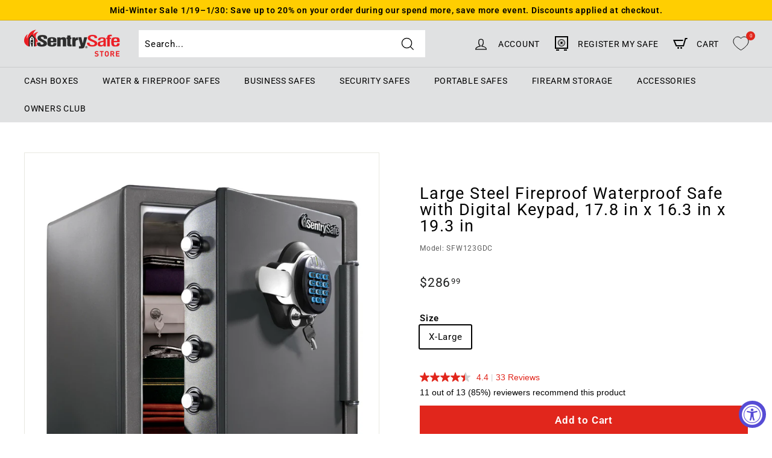

--- FILE ---
content_type: text/html; charset=utf-8
request_url: https://store.sentrysafe.com/products/sfw123gdc
body_size: 47544
content:
<!doctype html>
<html class="no-js" lang="en" dir="ltr">
<head>
<script type="text/javascript" src="https://edge.personalizer.io/storefront/2.0.0/js/shopify/storefront.min.js?key=tkpnr-s1ayp6n0u6k0wmx8j-pchib&shop=store-sentrysafe.myshopify.com"></script>
<script>
window.LimeSpot = window.LimeSpot === undefined ? {} : LimeSpot;
LimeSpot.PageInfo = { Type: "Product", Template: "product.product-template-enhanced", ReferenceIdentifier: "7476207386810" };

LimeSpot.StoreInfo = { Theme: "masterlock-shopify-sentrysafe/main" };


LimeSpot.CartItems = [];
</script>





<!-- Ketch -->
<script>!function(){window.semaphore=window.semaphore||[],window.ketch=function(){window.semaphore.push(arguments)};var e=new URLSearchParams(document.location.search),o=e.has("property")?e.get("property"):"sentrysafe_store",n=document.createElement("script");n.type="text/javascript",n.src="https://global.ketchcdn.com/web/v2/config/fortune_brands/".concat(o,"/boot.js"),n.defer=n.async=!0,document.getElementsByTagName("head")[0].appendChild(n)}();</script>
<!-- Google Tag Manager
<script>(function(w,d,s,l,i){w[l]=w[l]||[];w[l].push({'gtm.start':
new Date().getTime(),event:'gtm.js'});var f=d.getElementsByTagName(s)[0],
j=d.createElement(s),dl=l!='dataLayer'?'&l='+l:'';j.async=true;j.src=
'https://www.googletagmanager.com/gtm.js?id='+i+dl;f.parentNode.insertBefore(j,f);
})(window,document,'script','dataLayer','GTM-MVS2KT');</script>
End Google Tag Manager -->
<!-- TAGinstall START -->
<script>
 (function(w) {  var first = document.getElementsByTagName('script')[0];  var script = document.createElement('script');  script.async = true;  script.src = 'https://gtm.taginstall.com/sites/978d903e1aacdfdaf7c17b7cb20e44ddaa4c9735e80cb403ea206758a63bbf4a/gtm-data-layer-108-210715340.js';  script.addEventListener ("load", function() {  function start() {    var allProducts = [];  var shopCurrency = 'USD';  var collectionTitle = null;    var customer = {  customerType: 'guest'  };    var pageType = 'Product Page';  var searchPerformed = false;  var cart = {  "items": [],  "total": 0.0,  "currency": "USD",  };  if (!w.__TAGinstall) {  console.error('Unable to initialize Easy Tag - GTM & Data Layer.');  return;  }  w.__TAGinstall.init({  shopCurrency, allProducts, collectionTitle, searchPerformed, pageType, customer, cartData: cart  });     var product = {  name: "Large Steel Fireproof Waterproof Safe with Digital Keypad, 17.8 in x 16.3 in x 19.3 in",  title: "Large Steel Fireproof Waterproof Safe with Digital Keypad, 17.8 in x 16.3 in x 19.3 in",  id: "P44987",  productId: "7476207386810",  variantId: "45293099188410",  handle: "sfw123gdc",  price: "286.99",  image: "\/\/store.sentrysafe.com\/cdn\/shop\/files\/f07bf3a324675f858d9fd4ba2a35268910fa60ba_medium.jpg?v=1765562303",  brand: "SentrySafe",  category: "Fire \u0026 Waterproof Safe","variants": [{  id: "45293099188410",  title: "X-Large",  sku: "P44987",  price: "286.99",  compareAtPrice: "0.0",  },]  };  w.__TAGinstall.onProductPage({  product, collectionTitle, shopCurrency, ShopifyAnalytics  });    };  if (w.__TAGinstall && w.__TAGinstall.boot) {  w.__TAGinstall.boot(start);  }  }, false);  first.parentNode.insertBefore(script, first); })(window);  
</script>
<!-- TAGinstall END -->
  <meta charset="utf-8">
  <meta http-equiv="X-UA-Compatible" content="IE=edge,chrome=1">
  <meta name="viewport" content="width=device-width,initial-scale=1">
  <meta name="theme-color" content="#e1261c">
  
    <link rel="canonical" href="https://www.sentrysafe.com/product/SFW123GDC">
               
  <link rel="preload" as="script" href="//store.sentrysafe.com/cdn/shop/t/3/assets/theme.js?v=183395086326140279381645731188">
  <link rel="preconnect" href="https://cdn.shopify.com">
  <link rel="preconnect" href="https://fonts.shopifycdn.com">
  <link rel="dns-prefetch" href="https://productreviews.shopifycdn.com">
  <link rel="dns-prefetch" href="https://ajax.googleapis.com">
  <link rel="dns-prefetch" href="https://maps.googleapis.com">
  <link rel="dns-prefetch" href="https://maps.gstatic.com">


    <!-- Google Tag Manager gtm-datalayer
ADDED IN CUSTOM PIXEL NOW
<script>(function(w,d,s,l,i){w[l]=w[l]||[];w[l].push({'gtm.start':
new Date().getTime(),event:'gtm.js'});var f=d.getElementsByTagName(s)[0],
j=d.createElement(s),dl=l!='dataLayer'?'&l='+l:'';j.async=true;j.src=
'https://www.googletagmanager.com/gtm.js?id='+i+dl;f.parentNode.insertBefore(j,f);
})(window,document,'script','dataLayer', 'GTM-WLS5BF');</script>
End Google Tag Manager -->

<script>
    document.addEventListener('DOMContentLoaded', function() {


      const sortBy = document.querySelector('#SortBy');
      if(sortBy) {
        sortBy.addEventListener('change', (event) => {
          event.preventDefault();

          Promise.resolve().then(() => {
            const url = new URL(window.location);
            const queryParam = url.searchParams.get("q") ?? "";
            const selectedValue = event.target.value;

            let contentType = 'products';
            if (window.location.pathname.includes('/search')) {
              contentType = 'search results';
            }

            const data = {
              'event': "sort",
              'content_type': contentType,
              'search_term': queryParam,
              'sort_term': selectedValue
            };


            log("item_clicked - sort", data);
            window.dataLayer.push(data);

            return url
          }).then((href) => {
                  // Give analytics a moment to fire before navigating

            setTimeout(() => {
              window.location = href;
            }, 500);
          });
        });
      }

      const allLinks = document.querySelectorAll('a');
      allLinks.forEach(link => {
        
          const grandparent = link.parentElement?.parentElement;

          //handle clicking on the header logo
          if(link.classList.contains('site-header__logo-link')) {
            link.addEventListener('click', function(event) {
              const itemText = event.target.innerText || event.target.textContent;
              const itemHref = event.target.href || event.currentTarget.href;
              const data = {
                'event': "select_content",
                'content_type': 'logo',
                'link_text': itemText,
                'link_url': itemHref
              };
              log("item_clicked - logo", data);
              window.dataLayer.push(data);
            });
          } else if( // handle clicking on the menu item
            link.classList.contains('site-nav__item') ||
            link.classList.contains('site-nav__link') ||
            link.classList.contains('site-nav__dropdown-link')
          ) {
            link.addEventListener('click', function(event) {
                const menuItemText = event.target.innerText || event.target.textContent;
                const itemHref = event.target.href || event.currentTarget.href;
              const data = {
                'event': "select_content",
                'content_type': 'menu',
                'menu_name': menuItemText,
                'menu_path': itemHref,
                'link_text': menuItemText,
                'link_url': itemHref
              };
              log("item_clicked - menu", data);
              window.dataLayer.push(data);
            });
          } else if(link.classList.contains('btn')){
            link.addEventListener('click', function(event) {
                const itemText = event.target.innerText || event.target.textContent;
                const itemHref = event.target.href || event.currentTarget.href;
                const id = event.currentTarget.id;
              const data = {
                'event': "select_content",
                'content_type': 'cta',
                'link_text': itemText,
                'link_url': itemHref,
                'outbound': 'false'
              };
              if(id) {
                data.id = id;
              }
              log("item_clicked", data);
              window.dataLayer.push(data);

            });
          }else if(link.classList.contains('grid-item__link')){

            link.addEventListener('click', function(event) {
              event.preventDefault();

              Promise.resolve().then(() => {
                const url = new URL(window.location);
                const queryParam = url.searchParams.get("q");

                const itemText = event.target.innerText || event.target.textContent;
                const itemHref = event.target.href || event.currentTarget.href;

                const data = {
                  event: "select_content",
                  content_type: "search_results",
                  search_term: queryParam,
                  link_text: itemText,
                  link_url: itemHref
                };

                log("item_clicked", data);
                window.dataLayer.push(data);
                
                return itemHref
              }).then((href) => {
                // Give analytics a moment to fire before navigating

                setTimeout(() => {
                  window.location = href;
                }, 500);
              });
            });
            
          } else if(grandparent && grandparent.classList.contains('footer__social')){
  
            link.addEventListener('click', function(event) {
              const itemText = event.target.innerText || event.target.textContent;
              const itemHref = event.target.href || event.currentTarget.href;
              const id = event.currentTarget.id;
              const data = {
                'event': "click",
                'content_type': 'social',
                'link_text': itemText,
                'link_url': itemHref,
                'outbound': 'true'
              };
              try {
                const domain = new URL(itemHref).hostname;
                data.link_domain = domain;
              }catch(e) {
                console.log(e);
              }
              log("item_clicked - social", data);
              window.dataLayer.push(data);
            });
          } else {
            link.addEventListener('click', function(event) {

              const itemText = event.target.innerText || event.target.textContent;
              const itemHref = event.target.href || event.currentTarget.href;
              const id = event.currentTarget.id;

              const data = {
                'event': "select_content",
                'content_type': 'link',
                'link_text': itemText,
                'link_url': itemHref
              };
              try {
                const domain = new URL(itemHref).hostname;
                if(domain.startsWith('store.sentrysafe.com')) {
                  data.outbound = 'false';
                } else {
                  data.link_domain = domain;
                  data.outbound = 'true';
                }
              }catch(e) {
                console.log(e);
              }
              log("item_clicked - link", data);
              window.dataLayer.push(data);
            });
          }

      });


      // Select all checkbox elements with the class 'tag__input'
    const checkboxes = document.querySelectorAll('.tag__input');

    // Add an event listener to each checkbox
    checkboxes.forEach(checkbox => {
      checkbox.addEventListener('change', event => {
        let searchTerm = '';
        try {
          const qParam = new URL(window.location.href).searchParams.get("q");
          searchTerm = qParam;
        }catch(e) {}

        let filterTerm = event.target.name;
        let filterPath = event.target.value;
        const data = {
          'event': "apply_filter",
          'content_type': 'products',
          'filter_term': filterTerm,
          'filter_path': filterPath,
          'search_term': searchTerm
        };
 
        log("item_clicked - link", data);
        window.dataLayer.push(data);
      });
    });
      
    });

  function log(name, data) {
    console.log(name);
    Object.entries(data).forEach(([key, value]) => {
      console.log(`${key}: ${value}`);
    });
  }
</script>
<link rel="shortcut icon" href="//store.sentrysafe.com/cdn/shop/files/favicon_32x32.png?v=1645732446" type="image/png" /><title>Large Steel Fireproof Waterproof Safe with Digital Keypad, 17.8 in x 1
&ndash; SentrySafe Store
</title>
<meta name="description" content="Large Steel Fireproof Waterproof Safe with Digital Keypad, 17.8 in x 16.3 in x 19.3 in"><meta property="og:site_name" content="SentrySafe Store">
  <meta property="og:url" content="https://store.sentrysafe.com/products/sfw123gdc">
  <meta property="og:title" content="Large Steel Fireproof Waterproof Safe with Digital Keypad, 17.8 in x 16.3 in x 19.3 in">
  <meta property="og:type" content="product">
  <meta property="og:description" content="Large Steel Fireproof Waterproof Safe with Digital Keypad, 17.8 in x 16.3 in x 19.3 in"><meta property="og:image" content="http://store.sentrysafe.com/cdn/shop/files/f07bf3a324675f858d9fd4ba2a35268910fa60ba.jpg?v=1765562303">
    <meta property="og:image:secure_url" content="https://store.sentrysafe.com/cdn/shop/files/f07bf3a324675f858d9fd4ba2a35268910fa60ba.jpg?v=1765562303">
    <meta property="og:image:width" content="1200">
    <meta property="og:image:height" content="1200"><meta name="twitter:site" content="@sentrysafe">
  <meta name="twitter:card" content="summary_large_image">
  <meta name="twitter:title" content="Large Steel Fireproof Waterproof Safe with Digital Keypad, 17.8 in x 16.3 in x 19.3 in">
  <meta name="twitter:description" content="Large Steel Fireproof Waterproof Safe with Digital Keypad, 17.8 in x 16.3 in x 19.3 in">
<style data-shopify>@font-face {
  font-family: Roboto;
  font-weight: 400;
  font-style: normal;
  font-display: swap;
  src: url("//store.sentrysafe.com/cdn/fonts/roboto/roboto_n4.2019d890f07b1852f56ce63ba45b2db45d852cba.woff2") format("woff2"),
       url("//store.sentrysafe.com/cdn/fonts/roboto/roboto_n4.238690e0007583582327135619c5f7971652fa9d.woff") format("woff");
}

  @font-face {
  font-family: Roboto;
  font-weight: 400;
  font-style: normal;
  font-display: swap;
  src: url("//store.sentrysafe.com/cdn/fonts/roboto/roboto_n4.2019d890f07b1852f56ce63ba45b2db45d852cba.woff2") format("woff2"),
       url("//store.sentrysafe.com/cdn/fonts/roboto/roboto_n4.238690e0007583582327135619c5f7971652fa9d.woff") format("woff");
}


  @font-face {
  font-family: Roboto;
  font-weight: 600;
  font-style: normal;
  font-display: swap;
  src: url("//store.sentrysafe.com/cdn/fonts/roboto/roboto_n6.3d305d5382545b48404c304160aadee38c90ef9d.woff2") format("woff2"),
       url("//store.sentrysafe.com/cdn/fonts/roboto/roboto_n6.bb37be020157f87e181e5489d5e9137ad60c47a2.woff") format("woff");
}

  @font-face {
  font-family: Roboto;
  font-weight: 400;
  font-style: italic;
  font-display: swap;
  src: url("//store.sentrysafe.com/cdn/fonts/roboto/roboto_i4.57ce898ccda22ee84f49e6b57ae302250655e2d4.woff2") format("woff2"),
       url("//store.sentrysafe.com/cdn/fonts/roboto/roboto_i4.b21f3bd061cbcb83b824ae8c7671a82587b264bf.woff") format("woff");
}

  @font-face {
  font-family: Roboto;
  font-weight: 600;
  font-style: italic;
  font-display: swap;
  src: url("//store.sentrysafe.com/cdn/fonts/roboto/roboto_i6.ebd6b6733fb2b030d60cbf61316511a7ffd82fb3.woff2") format("woff2"),
       url("//store.sentrysafe.com/cdn/fonts/roboto/roboto_i6.1363905a6d5249605bc5e0f859663ffe95ac3bed.woff") format("woff");
}

</style><link href="//store.sentrysafe.com/cdn/shop/t/3/assets/theme.css?v=31121513143131280631768800871" rel="stylesheet" type="text/css" media="all" />
  <link href="//store.sentrysafe.com/cdn/shop/t/3/assets/ml-custom.css?v=9205042375409519231763449317" rel="stylesheet" type="text/css" media="all" />
<style data-shopify>:root {
    --typeHeaderPrimary: Roboto;
    --typeHeaderFallback: sans-serif;
    --typeHeaderSize: 32px;
    --typeHeaderWeight: 400;
    --typeHeaderLineHeight: 1;
    --typeHeaderSpacing: 0.05em;

    --typeBasePrimary:Roboto;
    --typeBaseFallback:sans-serif;
    --typeBaseSize: 15px;
    --typeBaseWeight: 400;
    --typeBaseSpacing: 0.05em;
    --typeBaseLineHeight: 1.6;

    --colorSmallImageBg: #ffffff;
    --colorSmallImageBgDark: #f7f7f7;
    --colorLargeImageBg: #0f0f0f;
    --colorLargeImageBgLight: #303030;

    --iconWeight: 3px;
    --iconLinecaps: miter;

    
      --buttonRadius: 0px;
      --btnPadding: 11px 20px;
    

    
      --roundness: 0px;
    

    
      --gridThickness: 0px;
    

    --productTileMargin: 10%;
    --collectionTileMargin: 15%;

    --swatchSize: 40px;
  }

  @media screen and (max-width: 768px) {
    :root {
      --typeBaseSize: 13px;

      
        --roundness: 0px;
        --btnPadding: 9px 17px;
      
    }
  }</style><script>
    document.documentElement.className = document.documentElement.className.replace('no-js', 'js');

    window.theme = window.theme || {};
    theme.routes = {
      home: "/",
      collections: "/collections",
      cart: "/cart.js",
      cartPage: "/cart",
      cartAdd: "/cart/add.js",
      cartChange: "/cart/change.js",
      search: "/search"
    };
    theme.strings = {
      soldOut: "Sold Out",
      unavailable: "Unavailable",
      inStockLabel: "In stock, ready to ship",
      stockLabel: "Low stock - [count] items left",
      willNotShipUntil: "Ready to ship [date]",
      willBeInStockAfter: "Back in stock [date]",
      waitingForStock: "Inventory on the way",
      savePrice: "Save [saved_amount]",
      cartEmpty: "Your cart is currently empty.",
      cartTermsConfirmation: "You must agree with the terms and conditions of sales to check out",
      searchCollections: "Collections:",
      searchPages: "Pages:",
      searchArticles: "Articles:"
    };
    theme.settings = {
      dynamicVariantsEnable: true,
      cartType: "page",
      isCustomerTemplate: false,
      moneyFormat: "${{amount}}",
      saveType: "dollar",
      productImageSize: "square",
      productImageCover: false,
      predictiveSearch: true,
      predictiveSearchType: "product,article,page",
      superScriptSetting: true,
      superScriptPrice: true,
      quickView: true,
      quickAdd: true,
      themeName: 'Expanse',
      themeVersion: "2.5.0"
    };
  </script>

  <script>window.performance && window.performance.mark && window.performance.mark('shopify.content_for_header.start');</script><meta name="google-site-verification" content="0vVhFOYXOqG532REyamD_vYLyTnC0POCFNZw0wAKkgg">
<meta name="facebook-domain-verification" content="wvniax674yop2y03uufvso3p4uxjsg">
<meta id="shopify-digital-wallet" name="shopify-digital-wallet" content="/61059825850/digital_wallets/dialog">
<meta name="shopify-checkout-api-token" content="b97dd75b314e584f20e6bb9377c94c05">
<link rel="alternate" type="application/json+oembed" href="https://store.sentrysafe.com/products/sfw123gdc.oembed">
<script async="async" src="/checkouts/internal/preloads.js?locale=en-US"></script>
<link rel="preconnect" href="https://shop.app" crossorigin="anonymous">
<script async="async" src="https://shop.app/checkouts/internal/preloads.js?locale=en-US&shop_id=61059825850" crossorigin="anonymous"></script>
<script id="apple-pay-shop-capabilities" type="application/json">{"shopId":61059825850,"countryCode":"US","currencyCode":"USD","merchantCapabilities":["supports3DS"],"merchantId":"gid:\/\/shopify\/Shop\/61059825850","merchantName":"SentrySafe Store","requiredBillingContactFields":["postalAddress","email","phone"],"requiredShippingContactFields":["postalAddress","email","phone"],"shippingType":"shipping","supportedNetworks":["visa","masterCard","amex","discover","elo","jcb"],"total":{"type":"pending","label":"SentrySafe Store","amount":"1.00"},"shopifyPaymentsEnabled":true,"supportsSubscriptions":true}</script>
<script id="shopify-features" type="application/json">{"accessToken":"b97dd75b314e584f20e6bb9377c94c05","betas":["rich-media-storefront-analytics"],"domain":"store.sentrysafe.com","predictiveSearch":true,"shopId":61059825850,"locale":"en"}</script>
<script>var Shopify = Shopify || {};
Shopify.shop = "store-sentrysafe.myshopify.com";
Shopify.locale = "en";
Shopify.currency = {"active":"USD","rate":"1.0"};
Shopify.country = "US";
Shopify.theme = {"name":"masterlock-shopify-sentrysafe\/main","id":128917471418,"schema_name":"Expanse","schema_version":"2.5.0","theme_store_id":null,"role":"main"};
Shopify.theme.handle = "null";
Shopify.theme.style = {"id":null,"handle":null};
Shopify.cdnHost = "store.sentrysafe.com/cdn";
Shopify.routes = Shopify.routes || {};
Shopify.routes.root = "/";</script>
<script type="module">!function(o){(o.Shopify=o.Shopify||{}).modules=!0}(window);</script>
<script>!function(o){function n(){var o=[];function n(){o.push(Array.prototype.slice.apply(arguments))}return n.q=o,n}var t=o.Shopify=o.Shopify||{};t.loadFeatures=n(),t.autoloadFeatures=n()}(window);</script>
<script>
  window.ShopifyPay = window.ShopifyPay || {};
  window.ShopifyPay.apiHost = "shop.app\/pay";
  window.ShopifyPay.redirectState = null;
</script>
<script id="shop-js-analytics" type="application/json">{"pageType":"product"}</script>
<script defer="defer" async type="module" src="//store.sentrysafe.com/cdn/shopifycloud/shop-js/modules/v2/client.init-shop-cart-sync_BT-GjEfc.en.esm.js"></script>
<script defer="defer" async type="module" src="//store.sentrysafe.com/cdn/shopifycloud/shop-js/modules/v2/chunk.common_D58fp_Oc.esm.js"></script>
<script defer="defer" async type="module" src="//store.sentrysafe.com/cdn/shopifycloud/shop-js/modules/v2/chunk.modal_xMitdFEc.esm.js"></script>
<script type="module">
  await import("//store.sentrysafe.com/cdn/shopifycloud/shop-js/modules/v2/client.init-shop-cart-sync_BT-GjEfc.en.esm.js");
await import("//store.sentrysafe.com/cdn/shopifycloud/shop-js/modules/v2/chunk.common_D58fp_Oc.esm.js");
await import("//store.sentrysafe.com/cdn/shopifycloud/shop-js/modules/v2/chunk.modal_xMitdFEc.esm.js");

  window.Shopify.SignInWithShop?.initShopCartSync?.({"fedCMEnabled":true,"windoidEnabled":true});

</script>
<script defer="defer" async type="module" src="//store.sentrysafe.com/cdn/shopifycloud/shop-js/modules/v2/client.payment-terms_Ci9AEqFq.en.esm.js"></script>
<script defer="defer" async type="module" src="//store.sentrysafe.com/cdn/shopifycloud/shop-js/modules/v2/chunk.common_D58fp_Oc.esm.js"></script>
<script defer="defer" async type="module" src="//store.sentrysafe.com/cdn/shopifycloud/shop-js/modules/v2/chunk.modal_xMitdFEc.esm.js"></script>
<script type="module">
  await import("//store.sentrysafe.com/cdn/shopifycloud/shop-js/modules/v2/client.payment-terms_Ci9AEqFq.en.esm.js");
await import("//store.sentrysafe.com/cdn/shopifycloud/shop-js/modules/v2/chunk.common_D58fp_Oc.esm.js");
await import("//store.sentrysafe.com/cdn/shopifycloud/shop-js/modules/v2/chunk.modal_xMitdFEc.esm.js");

  
</script>
<script>
  window.Shopify = window.Shopify || {};
  if (!window.Shopify.featureAssets) window.Shopify.featureAssets = {};
  window.Shopify.featureAssets['shop-js'] = {"shop-cart-sync":["modules/v2/client.shop-cart-sync_DZOKe7Ll.en.esm.js","modules/v2/chunk.common_D58fp_Oc.esm.js","modules/v2/chunk.modal_xMitdFEc.esm.js"],"init-fed-cm":["modules/v2/client.init-fed-cm_B6oLuCjv.en.esm.js","modules/v2/chunk.common_D58fp_Oc.esm.js","modules/v2/chunk.modal_xMitdFEc.esm.js"],"shop-cash-offers":["modules/v2/client.shop-cash-offers_D2sdYoxE.en.esm.js","modules/v2/chunk.common_D58fp_Oc.esm.js","modules/v2/chunk.modal_xMitdFEc.esm.js"],"shop-login-button":["modules/v2/client.shop-login-button_QeVjl5Y3.en.esm.js","modules/v2/chunk.common_D58fp_Oc.esm.js","modules/v2/chunk.modal_xMitdFEc.esm.js"],"pay-button":["modules/v2/client.pay-button_DXTOsIq6.en.esm.js","modules/v2/chunk.common_D58fp_Oc.esm.js","modules/v2/chunk.modal_xMitdFEc.esm.js"],"shop-button":["modules/v2/client.shop-button_DQZHx9pm.en.esm.js","modules/v2/chunk.common_D58fp_Oc.esm.js","modules/v2/chunk.modal_xMitdFEc.esm.js"],"avatar":["modules/v2/client.avatar_BTnouDA3.en.esm.js"],"init-windoid":["modules/v2/client.init-windoid_CR1B-cfM.en.esm.js","modules/v2/chunk.common_D58fp_Oc.esm.js","modules/v2/chunk.modal_xMitdFEc.esm.js"],"init-shop-for-new-customer-accounts":["modules/v2/client.init-shop-for-new-customer-accounts_C_vY_xzh.en.esm.js","modules/v2/client.shop-login-button_QeVjl5Y3.en.esm.js","modules/v2/chunk.common_D58fp_Oc.esm.js","modules/v2/chunk.modal_xMitdFEc.esm.js"],"init-shop-email-lookup-coordinator":["modules/v2/client.init-shop-email-lookup-coordinator_BI7n9ZSv.en.esm.js","modules/v2/chunk.common_D58fp_Oc.esm.js","modules/v2/chunk.modal_xMitdFEc.esm.js"],"init-shop-cart-sync":["modules/v2/client.init-shop-cart-sync_BT-GjEfc.en.esm.js","modules/v2/chunk.common_D58fp_Oc.esm.js","modules/v2/chunk.modal_xMitdFEc.esm.js"],"shop-toast-manager":["modules/v2/client.shop-toast-manager_DiYdP3xc.en.esm.js","modules/v2/chunk.common_D58fp_Oc.esm.js","modules/v2/chunk.modal_xMitdFEc.esm.js"],"init-customer-accounts":["modules/v2/client.init-customer-accounts_D9ZNqS-Q.en.esm.js","modules/v2/client.shop-login-button_QeVjl5Y3.en.esm.js","modules/v2/chunk.common_D58fp_Oc.esm.js","modules/v2/chunk.modal_xMitdFEc.esm.js"],"init-customer-accounts-sign-up":["modules/v2/client.init-customer-accounts-sign-up_iGw4briv.en.esm.js","modules/v2/client.shop-login-button_QeVjl5Y3.en.esm.js","modules/v2/chunk.common_D58fp_Oc.esm.js","modules/v2/chunk.modal_xMitdFEc.esm.js"],"shop-follow-button":["modules/v2/client.shop-follow-button_CqMgW2wH.en.esm.js","modules/v2/chunk.common_D58fp_Oc.esm.js","modules/v2/chunk.modal_xMitdFEc.esm.js"],"checkout-modal":["modules/v2/client.checkout-modal_xHeaAweL.en.esm.js","modules/v2/chunk.common_D58fp_Oc.esm.js","modules/v2/chunk.modal_xMitdFEc.esm.js"],"shop-login":["modules/v2/client.shop-login_D91U-Q7h.en.esm.js","modules/v2/chunk.common_D58fp_Oc.esm.js","modules/v2/chunk.modal_xMitdFEc.esm.js"],"lead-capture":["modules/v2/client.lead-capture_BJmE1dJe.en.esm.js","modules/v2/chunk.common_D58fp_Oc.esm.js","modules/v2/chunk.modal_xMitdFEc.esm.js"],"payment-terms":["modules/v2/client.payment-terms_Ci9AEqFq.en.esm.js","modules/v2/chunk.common_D58fp_Oc.esm.js","modules/v2/chunk.modal_xMitdFEc.esm.js"]};
</script>
<script>(function() {
  var isLoaded = false;
  function asyncLoad() {
    if (isLoaded) return;
    isLoaded = true;
    var urls = ["https:\/\/cdn-app.sealsubscriptions.com\/shopify\/public\/js\/sealsubscriptions.js?shop=store-sentrysafe.myshopify.com","https:\/\/cdn.jsdelivr.net\/gh\/apphq\/slidecart-dist@master\/slidecarthq-forward.js?4\u0026shop=store-sentrysafe.myshopify.com","\/\/cdn.shopify.com\/proxy\/ada514b1be6ec9d83336e8b96f91d0d600b2dac5117cfdb3751580bddee5ca75\/apps.bazaarvoice.com\/deployments\/sentrysafe\/shop_sentry_safe\/production\/en_US\/bv.js?shop=store-sentrysafe.myshopify.com\u0026sp-cache-control=cHVibGljLCBtYXgtYWdlPTkwMA","https:\/\/sp-micro-next.b-cdn.net\/sp-micro.umd.js?shop=store-sentrysafe.myshopify.com","https:\/\/api-na1.hubapi.com\/scriptloader\/v1\/43524340.js?shop=store-sentrysafe.myshopify.com","https:\/\/edge.personalizer.io\/storefront\/2.0.0\/js\/shopify\/storefront.min.js?key=tkpnr-s1ayp6n0u6k0wmx8j-pchib\u0026shop=store-sentrysafe.myshopify.com"];
    for (var i = 0; i < urls.length; i++) {
      var s = document.createElement('script');
      s.type = 'text/javascript';
      s.async = true;
      s.src = urls[i];
      var x = document.getElementsByTagName('script')[0];
      x.parentNode.insertBefore(s, x);
    }
  };
  if(window.attachEvent) {
    window.attachEvent('onload', asyncLoad);
  } else {
    window.addEventListener('load', asyncLoad, false);
  }
})();</script>
<script id="__st">var __st={"a":61059825850,"offset":-21600,"reqid":"75513b00-6ec1-4c77-af00-4fc83ce0cf19-1769432739","pageurl":"store.sentrysafe.com\/products\/sfw123gdc","u":"4d4a97d7d787","p":"product","rtyp":"product","rid":7476207386810};</script>
<script>window.ShopifyPaypalV4VisibilityTracking = true;</script>
<script id="captcha-bootstrap">!function(){'use strict';const t='contact',e='account',n='new_comment',o=[[t,t],['blogs',n],['comments',n],[t,'customer']],c=[[e,'customer_login'],[e,'guest_login'],[e,'recover_customer_password'],[e,'create_customer']],r=t=>t.map((([t,e])=>`form[action*='/${t}']:not([data-nocaptcha='true']) input[name='form_type'][value='${e}']`)).join(','),a=t=>()=>t?[...document.querySelectorAll(t)].map((t=>t.form)):[];function s(){const t=[...o],e=r(t);return a(e)}const i='password',u='form_key',d=['recaptcha-v3-token','g-recaptcha-response','h-captcha-response',i],f=()=>{try{return window.sessionStorage}catch{return}},m='__shopify_v',_=t=>t.elements[u];function p(t,e,n=!1){try{const o=window.sessionStorage,c=JSON.parse(o.getItem(e)),{data:r}=function(t){const{data:e,action:n}=t;return t[m]||n?{data:e,action:n}:{data:t,action:n}}(c);for(const[e,n]of Object.entries(r))t.elements[e]&&(t.elements[e].value=n);n&&o.removeItem(e)}catch(o){console.error('form repopulation failed',{error:o})}}const l='form_type',E='cptcha';function T(t){t.dataset[E]=!0}const w=window,h=w.document,L='Shopify',v='ce_forms',y='captcha';let A=!1;((t,e)=>{const n=(g='f06e6c50-85a8-45c8-87d0-21a2b65856fe',I='https://cdn.shopify.com/shopifycloud/storefront-forms-hcaptcha/ce_storefront_forms_captcha_hcaptcha.v1.5.2.iife.js',D={infoText:'Protected by hCaptcha',privacyText:'Privacy',termsText:'Terms'},(t,e,n)=>{const o=w[L][v],c=o.bindForm;if(c)return c(t,g,e,D).then(n);var r;o.q.push([[t,g,e,D],n]),r=I,A||(h.body.append(Object.assign(h.createElement('script'),{id:'captcha-provider',async:!0,src:r})),A=!0)});var g,I,D;w[L]=w[L]||{},w[L][v]=w[L][v]||{},w[L][v].q=[],w[L][y]=w[L][y]||{},w[L][y].protect=function(t,e){n(t,void 0,e),T(t)},Object.freeze(w[L][y]),function(t,e,n,w,h,L){const[v,y,A,g]=function(t,e,n){const i=e?o:[],u=t?c:[],d=[...i,...u],f=r(d),m=r(i),_=r(d.filter((([t,e])=>n.includes(e))));return[a(f),a(m),a(_),s()]}(w,h,L),I=t=>{const e=t.target;return e instanceof HTMLFormElement?e:e&&e.form},D=t=>v().includes(t);t.addEventListener('submit',(t=>{const e=I(t);if(!e)return;const n=D(e)&&!e.dataset.hcaptchaBound&&!e.dataset.recaptchaBound,o=_(e),c=g().includes(e)&&(!o||!o.value);(n||c)&&t.preventDefault(),c&&!n&&(function(t){try{if(!f())return;!function(t){const e=f();if(!e)return;const n=_(t);if(!n)return;const o=n.value;o&&e.removeItem(o)}(t);const e=Array.from(Array(32),(()=>Math.random().toString(36)[2])).join('');!function(t,e){_(t)||t.append(Object.assign(document.createElement('input'),{type:'hidden',name:u})),t.elements[u].value=e}(t,e),function(t,e){const n=f();if(!n)return;const o=[...t.querySelectorAll(`input[type='${i}']`)].map((({name:t})=>t)),c=[...d,...o],r={};for(const[a,s]of new FormData(t).entries())c.includes(a)||(r[a]=s);n.setItem(e,JSON.stringify({[m]:1,action:t.action,data:r}))}(t,e)}catch(e){console.error('failed to persist form',e)}}(e),e.submit())}));const S=(t,e)=>{t&&!t.dataset[E]&&(n(t,e.some((e=>e===t))),T(t))};for(const o of['focusin','change'])t.addEventListener(o,(t=>{const e=I(t);D(e)&&S(e,y())}));const B=e.get('form_key'),M=e.get(l),P=B&&M;t.addEventListener('DOMContentLoaded',(()=>{const t=y();if(P)for(const e of t)e.elements[l].value===M&&p(e,B);[...new Set([...A(),...v().filter((t=>'true'===t.dataset.shopifyCaptcha))])].forEach((e=>S(e,t)))}))}(h,new URLSearchParams(w.location.search),n,t,e,['guest_login'])})(!0,!0)}();</script>
<script integrity="sha256-4kQ18oKyAcykRKYeNunJcIwy7WH5gtpwJnB7kiuLZ1E=" data-source-attribution="shopify.loadfeatures" defer="defer" src="//store.sentrysafe.com/cdn/shopifycloud/storefront/assets/storefront/load_feature-a0a9edcb.js" crossorigin="anonymous"></script>
<script crossorigin="anonymous" defer="defer" src="//store.sentrysafe.com/cdn/shopifycloud/storefront/assets/shopify_pay/storefront-65b4c6d7.js?v=20250812"></script>
<script data-source-attribution="shopify.dynamic_checkout.dynamic.init">var Shopify=Shopify||{};Shopify.PaymentButton=Shopify.PaymentButton||{isStorefrontPortableWallets:!0,init:function(){window.Shopify.PaymentButton.init=function(){};var t=document.createElement("script");t.src="https://store.sentrysafe.com/cdn/shopifycloud/portable-wallets/latest/portable-wallets.en.js",t.type="module",document.head.appendChild(t)}};
</script>
<script data-source-attribution="shopify.dynamic_checkout.buyer_consent">
  function portableWalletsHideBuyerConsent(e){var t=document.getElementById("shopify-buyer-consent"),n=document.getElementById("shopify-subscription-policy-button");t&&n&&(t.classList.add("hidden"),t.setAttribute("aria-hidden","true"),n.removeEventListener("click",e))}function portableWalletsShowBuyerConsent(e){var t=document.getElementById("shopify-buyer-consent"),n=document.getElementById("shopify-subscription-policy-button");t&&n&&(t.classList.remove("hidden"),t.removeAttribute("aria-hidden"),n.addEventListener("click",e))}window.Shopify?.PaymentButton&&(window.Shopify.PaymentButton.hideBuyerConsent=portableWalletsHideBuyerConsent,window.Shopify.PaymentButton.showBuyerConsent=portableWalletsShowBuyerConsent);
</script>
<script data-source-attribution="shopify.dynamic_checkout.cart.bootstrap">document.addEventListener("DOMContentLoaded",(function(){function t(){return document.querySelector("shopify-accelerated-checkout-cart, shopify-accelerated-checkout")}if(t())Shopify.PaymentButton.init();else{new MutationObserver((function(e,n){t()&&(Shopify.PaymentButton.init(),n.disconnect())})).observe(document.body,{childList:!0,subtree:!0})}}));
</script>
<link id="shopify-accelerated-checkout-styles" rel="stylesheet" media="screen" href="https://store.sentrysafe.com/cdn/shopifycloud/portable-wallets/latest/accelerated-checkout-backwards-compat.css" crossorigin="anonymous">
<style id="shopify-accelerated-checkout-cart">
        #shopify-buyer-consent {
  margin-top: 1em;
  display: inline-block;
  width: 100%;
}

#shopify-buyer-consent.hidden {
  display: none;
}

#shopify-subscription-policy-button {
  background: none;
  border: none;
  padding: 0;
  text-decoration: underline;
  font-size: inherit;
  cursor: pointer;
}

#shopify-subscription-policy-button::before {
  box-shadow: none;
}

      </style>

<script>window.performance && window.performance.mark && window.performance.mark('shopify.content_for_header.end');</script>

  <script src="//store.sentrysafe.com/cdn/shop/t/3/assets/vendor-jquery.js?v=165629185824745927521762240586"></script>
  <script src="//store.sentrysafe.com/cdn/shop/t/3/assets/vendor-scripts-v2.js" defer="defer"></script>
  <script src="//store.sentrysafe.com/cdn/shop/t/3/assets/theme.js?v=183395086326140279381645731188" defer="defer"></script><script type="text/javascript" src="https://apps.bazaarvoice.com/deployments/sentrysafe/main_site/production/en_US/bv.js"></script>
<!-- BEGIN app block: shopify://apps/se-wishlist-engine/blocks/app-embed/8f7c0857-8e71-463d-a168-8e133094753b --><link rel="preload" href="https://cdn.shopify.com/extensions/019bdabd-6cb4-76dd-b102-0fca94c8df62/wishlist-engine-226/assets/wishlist-engine.css" as="style" onload="this.onload=null;this.rel='stylesheet'">
<noscript><link rel="stylesheet" href="https://cdn.shopify.com/extensions/019bdabd-6cb4-76dd-b102-0fca94c8df62/wishlist-engine-226/assets/wishlist-engine.css"></noscript>

<meta name="wishlist_shop_current_currency" content="${{amount}}" id="wishlist_shop_current_currency"/>
<script data-id="Ad05seVZTT0FSY1FTM__14198427981142892921" type="application/javascript">
  var  customHeartIcon='';
  var  customHeartFillIcon='';
</script>

 
<script src="https://cdn.shopify.com/extensions/019bdabd-6cb4-76dd-b102-0fca94c8df62/wishlist-engine-226/assets/wishlist-engine-app.js" defer></script>

<!-- END app block --><!-- BEGIN app block: shopify://apps/warnify-pro-warnings/blocks/main/b82106ea-6172-4ab0-814f-17df1cb2b18a --><!-- BEGIN app snippet: product -->
<script>    var Elspw = {        params: {            money_format: "${{amount}}",            cart: {                "total_price" : 0,                "attributes": {},                "items" : [                ]            }        }    };    Elspw.params.product = {        "id": 7476207386810,        "title": "Large Steel Fireproof Waterproof Safe with Digital Keypad, 17.8 in x 16.3 in x 19.3 in",        "handle": "sfw123gdc",        "tags": ["Fire \u0026 Waterproof Safe"],        "variants":[{"id":45293099188410,"qty":19 === null ? 999 : 19,"title":"X-Large","policy":"continue"}],        "collection_ids":[287056003258,312157405370,298789404858,292412424378,297762455738,313602375866,300557664442,323944054970,285988815034,289974780090]    };</script><!-- END app snippet --><!-- BEGIN app snippet: settings -->
  <script>    (function(){      Elspw.loadScript=function(a,b){var c=document.createElement("script");c.type="text/javascript",c.readyState?c.onreadystatechange=function(){"loaded"!=c.readyState&&"complete"!=c.readyState||(c.onreadystatechange=null,b())}:c.onload=function(){b()},c.src=a,document.getElementsByTagName("head")[0].appendChild(c)};      Elspw.config= {"enabled":true,"grid_enabled":1,"button":"form[action*=\"/cart/add\"] [type=submit], form[action*=\"/cart/add\"] .add_to_cart, form[action*=\"/cart/add\"] .shopify-payment-button__button, form[action*=\"/cart/add\"] .shopify-payment-button__more-options","css":"","tag":"Els PW","alerts":[{"id":23349,"shop_id":16911,"enabled":1,"name":"Safe Delivery","settings":{"checkout_allowed":true,"line_item_property":"Delivery Confirmation"},"design_settings":"","message":"<p><strong>{{product.title}}</strong> weighs over 200 pounds and will be delivered curbside.&nbsp; We do not currently offer indoor installation so you are responsible for moving the safe from the delivery point to your desired indoor location.&nbsp; We recommend having multiple people available and a hand truck.</p>","based_on":"products","one_time":1,"geo_enabled":0,"geo":[],"created_at":"2023-03-09T16:19:19.000000Z","updated_at":"2023-03-16T16:49:09.000000Z","tag":"Els PW 23349"}],"cdn":"https://s3.amazonaws.com/els-apps/product-warnings/","theme_app_extensions_enabled":1} ;    })(Elspw)  </script>  <script defer src="https://cdn.shopify.com/extensions/019b92bb-38ba-793e-9baf-3c5308a58e87/cli-20/assets/app.js"></script>

<script>
  Elspw.params.elsGeoScriptPath = "https://cdn.shopify.com/extensions/019b92bb-38ba-793e-9baf-3c5308a58e87/cli-20/assets/els.geo.js";
  Elspw.params.remodalScriptPath = "https://cdn.shopify.com/extensions/019b92bb-38ba-793e-9baf-3c5308a58e87/cli-20/assets/remodal.js";
  Elspw.params.cssPath = "https://cdn.shopify.com/extensions/019b92bb-38ba-793e-9baf-3c5308a58e87/cli-20/assets/app.css";
</script><!-- END app snippet --><!-- BEGIN app snippet: elspw-jsons -->



  <script type="application/json" id="elspw-product">
    
          {        "id": 7476207386810,        "title": "Large Steel Fireproof Waterproof Safe with Digital Keypad, 17.8 in x 16.3 in x 19.3 in",        "handle": "sfw123gdc",        "tags": ["Fire \u0026 Waterproof Safe"],        "variants":[{"id":45293099188410,"qty":19,"title":"X-Large","policy":"continue"}],        "collection_ids":[287056003258,312157405370,298789404858,292412424378,297762455738,313602375866,300557664442,323944054970,285988815034,289974780090]      }    
  </script>



<!-- END app snippet -->


<!-- END app block --><script src="https://cdn.shopify.com/extensions/019a0131-ca1b-7172-a6b1-2fadce39ca6e/accessibly-28/assets/acc-main.js" type="text/javascript" defer="defer"></script>
<link href="https://monorail-edge.shopifysvc.com" rel="dns-prefetch">
<script>(function(){if ("sendBeacon" in navigator && "performance" in window) {try {var session_token_from_headers = performance.getEntriesByType('navigation')[0].serverTiming.find(x => x.name == '_s').description;} catch {var session_token_from_headers = undefined;}var session_cookie_matches = document.cookie.match(/_shopify_s=([^;]*)/);var session_token_from_cookie = session_cookie_matches && session_cookie_matches.length === 2 ? session_cookie_matches[1] : "";var session_token = session_token_from_headers || session_token_from_cookie || "";function handle_abandonment_event(e) {var entries = performance.getEntries().filter(function(entry) {return /monorail-edge.shopifysvc.com/.test(entry.name);});if (!window.abandonment_tracked && entries.length === 0) {window.abandonment_tracked = true;var currentMs = Date.now();var navigation_start = performance.timing.navigationStart;var payload = {shop_id: 61059825850,url: window.location.href,navigation_start,duration: currentMs - navigation_start,session_token,page_type: "product"};window.navigator.sendBeacon("https://monorail-edge.shopifysvc.com/v1/produce", JSON.stringify({schema_id: "online_store_buyer_site_abandonment/1.1",payload: payload,metadata: {event_created_at_ms: currentMs,event_sent_at_ms: currentMs}}));}}window.addEventListener('pagehide', handle_abandonment_event);}}());</script>
<script id="web-pixels-manager-setup">(function e(e,d,r,n,o){if(void 0===o&&(o={}),!Boolean(null===(a=null===(i=window.Shopify)||void 0===i?void 0:i.analytics)||void 0===a?void 0:a.replayQueue)){var i,a;window.Shopify=window.Shopify||{};var t=window.Shopify;t.analytics=t.analytics||{};var s=t.analytics;s.replayQueue=[],s.publish=function(e,d,r){return s.replayQueue.push([e,d,r]),!0};try{self.performance.mark("wpm:start")}catch(e){}var l=function(){var e={modern:/Edge?\/(1{2}[4-9]|1[2-9]\d|[2-9]\d{2}|\d{4,})\.\d+(\.\d+|)|Firefox\/(1{2}[4-9]|1[2-9]\d|[2-9]\d{2}|\d{4,})\.\d+(\.\d+|)|Chrom(ium|e)\/(9{2}|\d{3,})\.\d+(\.\d+|)|(Maci|X1{2}).+ Version\/(15\.\d+|(1[6-9]|[2-9]\d|\d{3,})\.\d+)([,.]\d+|)( \(\w+\)|)( Mobile\/\w+|) Safari\/|Chrome.+OPR\/(9{2}|\d{3,})\.\d+\.\d+|(CPU[ +]OS|iPhone[ +]OS|CPU[ +]iPhone|CPU IPhone OS|CPU iPad OS)[ +]+(15[._]\d+|(1[6-9]|[2-9]\d|\d{3,})[._]\d+)([._]\d+|)|Android:?[ /-](13[3-9]|1[4-9]\d|[2-9]\d{2}|\d{4,})(\.\d+|)(\.\d+|)|Android.+Firefox\/(13[5-9]|1[4-9]\d|[2-9]\d{2}|\d{4,})\.\d+(\.\d+|)|Android.+Chrom(ium|e)\/(13[3-9]|1[4-9]\d|[2-9]\d{2}|\d{4,})\.\d+(\.\d+|)|SamsungBrowser\/([2-9]\d|\d{3,})\.\d+/,legacy:/Edge?\/(1[6-9]|[2-9]\d|\d{3,})\.\d+(\.\d+|)|Firefox\/(5[4-9]|[6-9]\d|\d{3,})\.\d+(\.\d+|)|Chrom(ium|e)\/(5[1-9]|[6-9]\d|\d{3,})\.\d+(\.\d+|)([\d.]+$|.*Safari\/(?![\d.]+ Edge\/[\d.]+$))|(Maci|X1{2}).+ Version\/(10\.\d+|(1[1-9]|[2-9]\d|\d{3,})\.\d+)([,.]\d+|)( \(\w+\)|)( Mobile\/\w+|) Safari\/|Chrome.+OPR\/(3[89]|[4-9]\d|\d{3,})\.\d+\.\d+|(CPU[ +]OS|iPhone[ +]OS|CPU[ +]iPhone|CPU IPhone OS|CPU iPad OS)[ +]+(10[._]\d+|(1[1-9]|[2-9]\d|\d{3,})[._]\d+)([._]\d+|)|Android:?[ /-](13[3-9]|1[4-9]\d|[2-9]\d{2}|\d{4,})(\.\d+|)(\.\d+|)|Mobile Safari.+OPR\/([89]\d|\d{3,})\.\d+\.\d+|Android.+Firefox\/(13[5-9]|1[4-9]\d|[2-9]\d{2}|\d{4,})\.\d+(\.\d+|)|Android.+Chrom(ium|e)\/(13[3-9]|1[4-9]\d|[2-9]\d{2}|\d{4,})\.\d+(\.\d+|)|Android.+(UC? ?Browser|UCWEB|U3)[ /]?(15\.([5-9]|\d{2,})|(1[6-9]|[2-9]\d|\d{3,})\.\d+)\.\d+|SamsungBrowser\/(5\.\d+|([6-9]|\d{2,})\.\d+)|Android.+MQ{2}Browser\/(14(\.(9|\d{2,})|)|(1[5-9]|[2-9]\d|\d{3,})(\.\d+|))(\.\d+|)|K[Aa][Ii]OS\/(3\.\d+|([4-9]|\d{2,})\.\d+)(\.\d+|)/},d=e.modern,r=e.legacy,n=navigator.userAgent;return n.match(d)?"modern":n.match(r)?"legacy":"unknown"}(),u="modern"===l?"modern":"legacy",c=(null!=n?n:{modern:"",legacy:""})[u],f=function(e){return[e.baseUrl,"/wpm","/b",e.hashVersion,"modern"===e.buildTarget?"m":"l",".js"].join("")}({baseUrl:d,hashVersion:r,buildTarget:u}),m=function(e){var d=e.version,r=e.bundleTarget,n=e.surface,o=e.pageUrl,i=e.monorailEndpoint;return{emit:function(e){var a=e.status,t=e.errorMsg,s=(new Date).getTime(),l=JSON.stringify({metadata:{event_sent_at_ms:s},events:[{schema_id:"web_pixels_manager_load/3.1",payload:{version:d,bundle_target:r,page_url:o,status:a,surface:n,error_msg:t},metadata:{event_created_at_ms:s}}]});if(!i)return console&&console.warn&&console.warn("[Web Pixels Manager] No Monorail endpoint provided, skipping logging."),!1;try{return self.navigator.sendBeacon.bind(self.navigator)(i,l)}catch(e){}var u=new XMLHttpRequest;try{return u.open("POST",i,!0),u.setRequestHeader("Content-Type","text/plain"),u.send(l),!0}catch(e){return console&&console.warn&&console.warn("[Web Pixels Manager] Got an unhandled error while logging to Monorail."),!1}}}}({version:r,bundleTarget:l,surface:e.surface,pageUrl:self.location.href,monorailEndpoint:e.monorailEndpoint});try{o.browserTarget=l,function(e){var d=e.src,r=e.async,n=void 0===r||r,o=e.onload,i=e.onerror,a=e.sri,t=e.scriptDataAttributes,s=void 0===t?{}:t,l=document.createElement("script"),u=document.querySelector("head"),c=document.querySelector("body");if(l.async=n,l.src=d,a&&(l.integrity=a,l.crossOrigin="anonymous"),s)for(var f in s)if(Object.prototype.hasOwnProperty.call(s,f))try{l.dataset[f]=s[f]}catch(e){}if(o&&l.addEventListener("load",o),i&&l.addEventListener("error",i),u)u.appendChild(l);else{if(!c)throw new Error("Did not find a head or body element to append the script");c.appendChild(l)}}({src:f,async:!0,onload:function(){if(!function(){var e,d;return Boolean(null===(d=null===(e=window.Shopify)||void 0===e?void 0:e.analytics)||void 0===d?void 0:d.initialized)}()){var d=window.webPixelsManager.init(e)||void 0;if(d){var r=window.Shopify.analytics;r.replayQueue.forEach((function(e){var r=e[0],n=e[1],o=e[2];d.publishCustomEvent(r,n,o)})),r.replayQueue=[],r.publish=d.publishCustomEvent,r.visitor=d.visitor,r.initialized=!0}}},onerror:function(){return m.emit({status:"failed",errorMsg:"".concat(f," has failed to load")})},sri:function(e){var d=/^sha384-[A-Za-z0-9+/=]+$/;return"string"==typeof e&&d.test(e)}(c)?c:"",scriptDataAttributes:o}),m.emit({status:"loading"})}catch(e){m.emit({status:"failed",errorMsg:(null==e?void 0:e.message)||"Unknown error"})}}})({shopId: 61059825850,storefrontBaseUrl: "https://store.sentrysafe.com",extensionsBaseUrl: "https://extensions.shopifycdn.com/cdn/shopifycloud/web-pixels-manager",monorailEndpoint: "https://monorail-edge.shopifysvc.com/unstable/produce_batch",surface: "storefront-renderer",enabledBetaFlags: ["2dca8a86"],webPixelsConfigList: [{"id":"1533182138","configuration":"{\"subscriberKey\":\"4yjcl-bpw1re6se0k6dsb0fq8pv-gr9b4\"}","eventPayloadVersion":"v1","runtimeContext":"STRICT","scriptVersion":"7f2756b79c173d049d70f9666ae55467","type":"APP","apiClientId":155369,"privacyPurposes":["ANALYTICS","PREFERENCES"],"dataSharingAdjustments":{"protectedCustomerApprovalScopes":["read_customer_address","read_customer_email","read_customer_name","read_customer_personal_data","read_customer_phone"]}},{"id":"869499066","configuration":"{\"accountID\":\"store-sentrysafe\"}","eventPayloadVersion":"v1","runtimeContext":"STRICT","scriptVersion":"e049d423f49471962495acbe58da1904","type":"APP","apiClientId":32196493313,"privacyPurposes":["ANALYTICS","MARKETING","SALE_OF_DATA"],"dataSharingAdjustments":{"protectedCustomerApprovalScopes":["read_customer_address","read_customer_email","read_customer_name","read_customer_personal_data","read_customer_phone"]}},{"id":"842432698","configuration":"{\"backendUrl\":\"https:\\\/\\\/api.salespop.com\",\"shopifyDomain\":\"store-sentrysafe.myshopify.com\"}","eventPayloadVersion":"v1","runtimeContext":"STRICT","scriptVersion":"bb83dd074d22fef7d4e3cfe7cac23089","type":"APP","apiClientId":1869884,"privacyPurposes":["ANALYTICS"],"dataSharingAdjustments":{"protectedCustomerApprovalScopes":["read_customer_address","read_customer_name","read_customer_personal_data"]}},{"id":"827850938","configuration":"{\"campaignID\":\"32591\",\"externalExecutionURL\":\"https:\/\/engine.saasler.com\/api\/v1\/webhook_executions\/d512b36f7f3709a043cfcd657cb3b0ab\"}","eventPayloadVersion":"v1","runtimeContext":"STRICT","scriptVersion":"d89aa9260a7e3daa33c6dca1e641a0ca","type":"APP","apiClientId":3546795,"privacyPurposes":[],"dataSharingAdjustments":{"protectedCustomerApprovalScopes":["read_customer_email","read_customer_personal_data"]}},{"id":"664928442","configuration":"{\"locale\":\"en_US\",\"client\":\"sentrysafe\",\"environment\":\"production\",\"deployment_zone\":\"shop_sentry_safe\"}","eventPayloadVersion":"v1","runtimeContext":"STRICT","scriptVersion":"a90eb3f011ef4464fc4a211a1ac38516","type":"APP","apiClientId":1888040,"privacyPurposes":["ANALYTICS","MARKETING"],"dataSharingAdjustments":{"protectedCustomerApprovalScopes":["read_customer_address","read_customer_email","read_customer_name","read_customer_personal_data"]}},{"id":"568492218","configuration":"{\"config\":\"{\\\"pixel_id\\\":\\\"G-4J8T05DR1H\\\",\\\"target_country\\\":\\\"US\\\",\\\"gtag_events\\\":[{\\\"type\\\":\\\"search\\\",\\\"action_label\\\":[\\\"G-4J8T05DR1H\\\",\\\"AW-1070003147\\\/H1g1CMfKksUDEMvnm_4D\\\"]},{\\\"type\\\":\\\"begin_checkout\\\",\\\"action_label\\\":[\\\"G-4J8T05DR1H\\\",\\\"AW-1070003147\\\/3NFwCMTKksUDEMvnm_4D\\\"]},{\\\"type\\\":\\\"view_item\\\",\\\"action_label\\\":[\\\"G-4J8T05DR1H\\\",\\\"AW-1070003147\\\/aSU7CL7KksUDEMvnm_4D\\\",\\\"MC-C7TXZ7KKW5\\\"]},{\\\"type\\\":\\\"purchase\\\",\\\"action_label\\\":[\\\"G-4J8T05DR1H\\\",\\\"AW-1070003147\\\/hwwxCLvKksUDEMvnm_4D\\\",\\\"MC-C7TXZ7KKW5\\\"]},{\\\"type\\\":\\\"page_view\\\",\\\"action_label\\\":[\\\"G-4J8T05DR1H\\\",\\\"AW-1070003147\\\/TbULCLjKksUDEMvnm_4D\\\",\\\"MC-C7TXZ7KKW5\\\"]},{\\\"type\\\":\\\"add_payment_info\\\",\\\"action_label\\\":[\\\"G-4J8T05DR1H\\\",\\\"AW-1070003147\\\/FJ7RCMrKksUDEMvnm_4D\\\"]},{\\\"type\\\":\\\"add_to_cart\\\",\\\"action_label\\\":[\\\"G-4J8T05DR1H\\\",\\\"AW-1070003147\\\/Gf-GCMHKksUDEMvnm_4D\\\"]}],\\\"enable_monitoring_mode\\\":false}\"}","eventPayloadVersion":"v1","runtimeContext":"OPEN","scriptVersion":"b2a88bafab3e21179ed38636efcd8a93","type":"APP","apiClientId":1780363,"privacyPurposes":[],"dataSharingAdjustments":{"protectedCustomerApprovalScopes":["read_customer_address","read_customer_email","read_customer_name","read_customer_personal_data","read_customer_phone"]}},{"id":"302416058","configuration":"{\"tagID\":\"2612604504371\"}","eventPayloadVersion":"v1","runtimeContext":"STRICT","scriptVersion":"18031546ee651571ed29edbe71a3550b","type":"APP","apiClientId":3009811,"privacyPurposes":["ANALYTICS","MARKETING","SALE_OF_DATA"],"dataSharingAdjustments":{"protectedCustomerApprovalScopes":["read_customer_address","read_customer_email","read_customer_name","read_customer_personal_data","read_customer_phone"]}},{"id":"155582650","configuration":"{\"pixel_id\":\"436977690175724\",\"pixel_type\":\"facebook_pixel\",\"metaapp_system_user_token\":\"-\"}","eventPayloadVersion":"v1","runtimeContext":"OPEN","scriptVersion":"ca16bc87fe92b6042fbaa3acc2fbdaa6","type":"APP","apiClientId":2329312,"privacyPurposes":["ANALYTICS","MARKETING","SALE_OF_DATA"],"dataSharingAdjustments":{"protectedCustomerApprovalScopes":["read_customer_address","read_customer_email","read_customer_name","read_customer_personal_data","read_customer_phone"]}},{"id":"32768186","eventPayloadVersion":"1","runtimeContext":"LAX","scriptVersion":"1","type":"CUSTOM","privacyPurposes":["ANALYTICS","MARKETING"],"name":"The Trade Desk"},{"id":"130351290","eventPayloadVersion":"1","runtimeContext":"LAX","scriptVersion":"4","type":"CUSTOM","privacyPurposes":["ANALYTICS","MARKETING"],"name":"Upsellit pixel"},{"id":"151781562","eventPayloadVersion":"1","runtimeContext":"LAX","scriptVersion":"6","type":"CUSTOM","privacyPurposes":[],"name":"Google Tag Manager"},{"id":"shopify-app-pixel","configuration":"{}","eventPayloadVersion":"v1","runtimeContext":"STRICT","scriptVersion":"0450","apiClientId":"shopify-pixel","type":"APP","privacyPurposes":["ANALYTICS","MARKETING"]},{"id":"shopify-custom-pixel","eventPayloadVersion":"v1","runtimeContext":"LAX","scriptVersion":"0450","apiClientId":"shopify-pixel","type":"CUSTOM","privacyPurposes":["ANALYTICS","MARKETING"]}],isMerchantRequest: false,initData: {"shop":{"name":"SentrySafe Store","paymentSettings":{"currencyCode":"USD"},"myshopifyDomain":"store-sentrysafe.myshopify.com","countryCode":"US","storefrontUrl":"https:\/\/store.sentrysafe.com"},"customer":null,"cart":null,"checkout":null,"productVariants":[{"price":{"amount":286.99,"currencyCode":"USD"},"product":{"title":"Large Steel Fireproof Waterproof Safe with Digital Keypad, 17.8 in x 16.3 in x 19.3 in","vendor":"SentrySafe","id":"7476207386810","untranslatedTitle":"Large Steel Fireproof Waterproof Safe with Digital Keypad, 17.8 in x 16.3 in x 19.3 in","url":"\/products\/sfw123gdc","type":"Fire \u0026 Waterproof Safe"},"id":"45293099188410","image":{"src":"\/\/store.sentrysafe.com\/cdn\/shop\/files\/f07bf3a324675f858d9fd4ba2a35268910fa60ba.jpg?v=1765562303"},"sku":"P44987","title":"X-Large","untranslatedTitle":"X-Large"}],"purchasingCompany":null},},"https://store.sentrysafe.com/cdn","fcfee988w5aeb613cpc8e4bc33m6693e112",{"modern":"","legacy":""},{"shopId":"61059825850","storefrontBaseUrl":"https:\/\/store.sentrysafe.com","extensionBaseUrl":"https:\/\/extensions.shopifycdn.com\/cdn\/shopifycloud\/web-pixels-manager","surface":"storefront-renderer","enabledBetaFlags":"[\"2dca8a86\"]","isMerchantRequest":"false","hashVersion":"fcfee988w5aeb613cpc8e4bc33m6693e112","publish":"custom","events":"[[\"page_viewed\",{}],[\"product_viewed\",{\"productVariant\":{\"price\":{\"amount\":286.99,\"currencyCode\":\"USD\"},\"product\":{\"title\":\"Large Steel Fireproof Waterproof Safe with Digital Keypad, 17.8 in x 16.3 in x 19.3 in\",\"vendor\":\"SentrySafe\",\"id\":\"7476207386810\",\"untranslatedTitle\":\"Large Steel Fireproof Waterproof Safe with Digital Keypad, 17.8 in x 16.3 in x 19.3 in\",\"url\":\"\/products\/sfw123gdc\",\"type\":\"Fire \u0026 Waterproof Safe\"},\"id\":\"45293099188410\",\"image\":{\"src\":\"\/\/store.sentrysafe.com\/cdn\/shop\/files\/f07bf3a324675f858d9fd4ba2a35268910fa60ba.jpg?v=1765562303\"},\"sku\":\"P44987\",\"title\":\"X-Large\",\"untranslatedTitle\":\"X-Large\"}}]]"});</script><script>
  window.ShopifyAnalytics = window.ShopifyAnalytics || {};
  window.ShopifyAnalytics.meta = window.ShopifyAnalytics.meta || {};
  window.ShopifyAnalytics.meta.currency = 'USD';
  var meta = {"product":{"id":7476207386810,"gid":"gid:\/\/shopify\/Product\/7476207386810","vendor":"SentrySafe","type":"Fire \u0026 Waterproof Safe","handle":"sfw123gdc","variants":[{"id":45293099188410,"price":28699,"name":"Large Steel Fireproof Waterproof Safe with Digital Keypad, 17.8 in x 16.3 in x 19.3 in - X-Large","public_title":"X-Large","sku":"P44987"}],"remote":false},"page":{"pageType":"product","resourceType":"product","resourceId":7476207386810,"requestId":"75513b00-6ec1-4c77-af00-4fc83ce0cf19-1769432739"}};
  for (var attr in meta) {
    window.ShopifyAnalytics.meta[attr] = meta[attr];
  }
</script>
<script class="analytics">
  (function () {
    var customDocumentWrite = function(content) {
      var jquery = null;

      if (window.jQuery) {
        jquery = window.jQuery;
      } else if (window.Checkout && window.Checkout.$) {
        jquery = window.Checkout.$;
      }

      if (jquery) {
        jquery('body').append(content);
      }
    };

    var hasLoggedConversion = function(token) {
      if (token) {
        return document.cookie.indexOf('loggedConversion=' + token) !== -1;
      }
      return false;
    }

    var setCookieIfConversion = function(token) {
      if (token) {
        var twoMonthsFromNow = new Date(Date.now());
        twoMonthsFromNow.setMonth(twoMonthsFromNow.getMonth() + 2);

        document.cookie = 'loggedConversion=' + token + '; expires=' + twoMonthsFromNow;
      }
    }

    var trekkie = window.ShopifyAnalytics.lib = window.trekkie = window.trekkie || [];
    if (trekkie.integrations) {
      return;
    }
    trekkie.methods = [
      'identify',
      'page',
      'ready',
      'track',
      'trackForm',
      'trackLink'
    ];
    trekkie.factory = function(method) {
      return function() {
        var args = Array.prototype.slice.call(arguments);
        args.unshift(method);
        trekkie.push(args);
        return trekkie;
      };
    };
    for (var i = 0; i < trekkie.methods.length; i++) {
      var key = trekkie.methods[i];
      trekkie[key] = trekkie.factory(key);
    }
    trekkie.load = function(config) {
      trekkie.config = config || {};
      trekkie.config.initialDocumentCookie = document.cookie;
      var first = document.getElementsByTagName('script')[0];
      var script = document.createElement('script');
      script.type = 'text/javascript';
      script.onerror = function(e) {
        var scriptFallback = document.createElement('script');
        scriptFallback.type = 'text/javascript';
        scriptFallback.onerror = function(error) {
                var Monorail = {
      produce: function produce(monorailDomain, schemaId, payload) {
        var currentMs = new Date().getTime();
        var event = {
          schema_id: schemaId,
          payload: payload,
          metadata: {
            event_created_at_ms: currentMs,
            event_sent_at_ms: currentMs
          }
        };
        return Monorail.sendRequest("https://" + monorailDomain + "/v1/produce", JSON.stringify(event));
      },
      sendRequest: function sendRequest(endpointUrl, payload) {
        // Try the sendBeacon API
        if (window && window.navigator && typeof window.navigator.sendBeacon === 'function' && typeof window.Blob === 'function' && !Monorail.isIos12()) {
          var blobData = new window.Blob([payload], {
            type: 'text/plain'
          });

          if (window.navigator.sendBeacon(endpointUrl, blobData)) {
            return true;
          } // sendBeacon was not successful

        } // XHR beacon

        var xhr = new XMLHttpRequest();

        try {
          xhr.open('POST', endpointUrl);
          xhr.setRequestHeader('Content-Type', 'text/plain');
          xhr.send(payload);
        } catch (e) {
          console.log(e);
        }

        return false;
      },
      isIos12: function isIos12() {
        return window.navigator.userAgent.lastIndexOf('iPhone; CPU iPhone OS 12_') !== -1 || window.navigator.userAgent.lastIndexOf('iPad; CPU OS 12_') !== -1;
      }
    };
    Monorail.produce('monorail-edge.shopifysvc.com',
      'trekkie_storefront_load_errors/1.1',
      {shop_id: 61059825850,
      theme_id: 128917471418,
      app_name: "storefront",
      context_url: window.location.href,
      source_url: "//store.sentrysafe.com/cdn/s/trekkie.storefront.8d95595f799fbf7e1d32231b9a28fd43b70c67d3.min.js"});

        };
        scriptFallback.async = true;
        scriptFallback.src = '//store.sentrysafe.com/cdn/s/trekkie.storefront.8d95595f799fbf7e1d32231b9a28fd43b70c67d3.min.js';
        first.parentNode.insertBefore(scriptFallback, first);
      };
      script.async = true;
      script.src = '//store.sentrysafe.com/cdn/s/trekkie.storefront.8d95595f799fbf7e1d32231b9a28fd43b70c67d3.min.js';
      first.parentNode.insertBefore(script, first);
    };
    trekkie.load(
      {"Trekkie":{"appName":"storefront","development":false,"defaultAttributes":{"shopId":61059825850,"isMerchantRequest":null,"themeId":128917471418,"themeCityHash":"13195508270281713689","contentLanguage":"en","currency":"USD"},"isServerSideCookieWritingEnabled":true,"monorailRegion":"shop_domain","enabledBetaFlags":["65f19447"]},"Session Attribution":{},"S2S":{"facebookCapiEnabled":true,"source":"trekkie-storefront-renderer","apiClientId":580111}}
    );

    var loaded = false;
    trekkie.ready(function() {
      if (loaded) return;
      loaded = true;

      window.ShopifyAnalytics.lib = window.trekkie;

      var originalDocumentWrite = document.write;
      document.write = customDocumentWrite;
      try { window.ShopifyAnalytics.merchantGoogleAnalytics.call(this); } catch(error) {};
      document.write = originalDocumentWrite;

      window.ShopifyAnalytics.lib.page(null,{"pageType":"product","resourceType":"product","resourceId":7476207386810,"requestId":"75513b00-6ec1-4c77-af00-4fc83ce0cf19-1769432739","shopifyEmitted":true});

      var match = window.location.pathname.match(/checkouts\/(.+)\/(thank_you|post_purchase)/)
      var token = match? match[1]: undefined;
      if (!hasLoggedConversion(token)) {
        setCookieIfConversion(token);
        window.ShopifyAnalytics.lib.track("Viewed Product",{"currency":"USD","variantId":45293099188410,"productId":7476207386810,"productGid":"gid:\/\/shopify\/Product\/7476207386810","name":"Large Steel Fireproof Waterproof Safe with Digital Keypad, 17.8 in x 16.3 in x 19.3 in - X-Large","price":"286.99","sku":"P44987","brand":"SentrySafe","variant":"X-Large","category":"Fire \u0026 Waterproof Safe","nonInteraction":true,"remote":false},undefined,undefined,{"shopifyEmitted":true});
      window.ShopifyAnalytics.lib.track("monorail:\/\/trekkie_storefront_viewed_product\/1.1",{"currency":"USD","variantId":45293099188410,"productId":7476207386810,"productGid":"gid:\/\/shopify\/Product\/7476207386810","name":"Large Steel Fireproof Waterproof Safe with Digital Keypad, 17.8 in x 16.3 in x 19.3 in - X-Large","price":"286.99","sku":"P44987","brand":"SentrySafe","variant":"X-Large","category":"Fire \u0026 Waterproof Safe","nonInteraction":true,"remote":false,"referer":"https:\/\/store.sentrysafe.com\/products\/sfw123gdc"});
      }
    });


        var eventsListenerScript = document.createElement('script');
        eventsListenerScript.async = true;
        eventsListenerScript.src = "//store.sentrysafe.com/cdn/shopifycloud/storefront/assets/shop_events_listener-3da45d37.js";
        document.getElementsByTagName('head')[0].appendChild(eventsListenerScript);

})();</script>
  <script>
  if (!window.ga || (window.ga && typeof window.ga !== 'function')) {
    window.ga = function ga() {
      (window.ga.q = window.ga.q || []).push(arguments);
      if (window.Shopify && window.Shopify.analytics && typeof window.Shopify.analytics.publish === 'function') {
        window.Shopify.analytics.publish("ga_stub_called", {}, {sendTo: "google_osp_migration"});
      }
      console.error("Shopify's Google Analytics stub called with:", Array.from(arguments), "\nSee https://help.shopify.com/manual/promoting-marketing/pixels/pixel-migration#google for more information.");
    };
    if (window.Shopify && window.Shopify.analytics && typeof window.Shopify.analytics.publish === 'function') {
      window.Shopify.analytics.publish("ga_stub_initialized", {}, {sendTo: "google_osp_migration"});
    }
  }
</script>
<script
  defer
  src="https://store.sentrysafe.com/cdn/shopifycloud/perf-kit/shopify-perf-kit-3.0.4.min.js"
  data-application="storefront-renderer"
  data-shop-id="61059825850"
  data-render-region="gcp-us-east1"
  data-page-type="product"
  data-theme-instance-id="128917471418"
  data-theme-name="Expanse"
  data-theme-version="2.5.0"
  data-monorail-region="shop_domain"
  data-resource-timing-sampling-rate="10"
  data-shs="true"
  data-shs-beacon="true"
  data-shs-export-with-fetch="true"
  data-shs-logs-sample-rate="1"
  data-shs-beacon-endpoint="https://store.sentrysafe.com/api/collect"
></script>
</head>

<body class="template-product" data-transitions="true" data-button_style="square" data-edges="" data-type_header_capitalize="false" data-swatch_style="square" data-grid-style="grey-square">

  
    <script type="text/javascript">window.setTimeout(function() { document.body.className += " loaded"; }, 25);</script>
  

  <a class="in-page-link visually-hidden skip-link" href="#MainContent">Skip to content</a>

  <div id="PageContainer" class="page-container">
    <div class="transition-body"><div id="shopify-section-toolbar" class="shopify-section toolbar-section"><div data-section-id="toolbar" data-section-type="toolbar">
  <div class="toolbar">
    <div class="page-width">
      <div class="toolbar__content">
  <div class="toolbar__item toolbar__item--announcements">
    <div class="announcement-bar text-center">
      <div class="slideshow-wrapper">
        <button type="button" class="visually-hidden slideshow__pause" data-id="toolbar" aria-live="polite">
          <span class="slideshow__pause-stop">
            <svg aria-hidden="true" focusable="false" role="presentation" class="icon icon-pause" viewBox="0 0 10 13"><g fill="#000" fill-rule="evenodd"><path d="M0 0h3v13H0zM7 0h3v13H7z"/></g></svg>
            <span class="icon__fallback-text">Pause slideshow</span>
          </span>
          <span class="slideshow__pause-play">
            <svg aria-hidden="true" focusable="false" role="presentation" class="icon icon-play" viewBox="18.24 17.35 24.52 28.3"><path fill="#323232" d="M22.1 19.151v25.5l20.4-13.489-20.4-12.011z"/></svg>
            <span class="icon__fallback-text">Play slideshow</span>
          </span>
        </button>

        <div
          id="AnnouncementSlider"
          class="announcement-slider"
          data-block-count="1"><div
                id="AnnouncementSlide-announcement_adMpGc"
                class="slideshow__slide announcement-slider__slide"
                data-index="0"
                >
                <div class="announcement-slider__content"><div class="medium-up--hide">
                      <p>Mid-Winter Sale 1/19–1/30: Save up to 20% on your order during our spend more, save more event. Discounts applied at checkout.</p>
                    </div>
                    <div class="small--hide">
                      <p>Mid-Winter Sale 1/19–1/30: Save up to 20% on your order during our spend more, save more event. Discounts applied at checkout.</p>
                    </div></div>
              </div></div>
      </div>
    </div>
  </div>

</div>

    </div>
  </div>
</div>


</div><div id="shopify-section-header" class="shopify-section header-section"><style>
  .site-nav__link {
    font-size: 14px;
  }
  
    .site-nav__link {
      text-transform: uppercase;
      letter-spacing: 0.2em;
    }
  

  
</style>

<div data-section-id="header" data-section-type="header">
  <div id="HeaderWrapper" class="header-wrapper">
    <header
      id="SiteHeader"
      class="site-header site-header--heading-style"
      data-sticky="true"
      data-overlay="false">

      <div class="site-header__element site-header__element--top">
        <div class="page-width">
          <div class="header-layout" data-layout="below" data-nav="below" data-logo-align="left"><div class="header-item header-item--compress-nav small--hide">
                <button type="button" class="site-nav__link site-nav__link--icon site-nav__compress-menu">
                  <svg aria-hidden="true" focusable="false" role="presentation" class="icon icon-hamburger" viewBox="0 0 64 64"><path class="cls-1" d="M7 15h51">.</path><path class="cls-1" d="M7 32h43">.</path><path class="cls-1" d="M7 49h51">.</path></svg>
                  <span class="icon__fallback-text">Site navigation</span>
                </button>
              </div><div class="header-item header-item--logo"><style data-shopify>.header-item--logo,
    [data-layout="left-center"] .header-item--logo,
    [data-layout="left-center"] .header-item--icons {
      flex: 0 1 120px;
    }

    @media only screen and (min-width: 769px) {
      .header-item--logo,
      [data-layout="left-center"] .header-item--logo,
      [data-layout="left-center"] .header-item--icons {
        flex: 0 0 160px;
      }
    }

    .site-header__logo a {
      width: 120px;
    }
    .is-light .site-header__logo .logo--inverted {
      width: 120px;
    }
    @media only screen and (min-width: 769px) {
      .site-header__logo a {
        width: 160px;
      }

      .is-light .site-header__logo .logo--inverted {
        width: 160px;
      }
    }</style><div class="h1 site-header__logo"><span class="visually-hidden">SentrySafe Store</span>
      
      <a
        href="/"
        class="site-header__logo-link">
        <img
          class="small--hide"
          src="//store.sentrysafe.com/cdn/shop/files/SentrySafe_Store_logo_160x.png?v=1648577760"
          srcset="//store.sentrysafe.com/cdn/shop/files/SentrySafe_Store_logo_160x.png?v=1648577760 1x, //store.sentrysafe.com/cdn/shop/files/SentrySafe_Store_logo_160x@2x.png?v=1648577760 2x"
          alt="SentrySafe Store">
        <img
          class="medium-up--hide"
          src="//store.sentrysafe.com/cdn/shop/files/SentrySafe_Store_logo_120x.png?v=1648577760"
          srcset="//store.sentrysafe.com/cdn/shop/files/SentrySafe_Store_logo_120x.png?v=1648577760 1x, //store.sentrysafe.com/cdn/shop/files/SentrySafe_Store_logo_120x@2x.png?v=1648577760 2x"
          alt="SentrySafe Store">
      </a></div></div><div class="header-item header-item--search small--hide"><form action="/search" method="get" role="search"
  class="site-header__search-form" data-dark="false">
  <input type="hidden" name="type" value="product,article,page">
  <input type="hidden" name="options[prefix]" value="last">
  <input type="search" name="q" value="" placeholder="Search..." class="site-header__search-input" aria-label="Search...">
  <button type="submit" class="text-link site-header__search-btn site-header__search-btn--submit">
    <svg aria-hidden="true" focusable="false" role="presentation" class="icon icon-search" viewBox="0 0 64 64"><defs><style>.cls-1{fill:none;stroke:#000;stroke-miterlimit:10;stroke-width:2px}</style></defs><path class="cls-1" d="M47.16 28.58A18.58 18.58 0 1 1 28.58 10a18.58 18.58 0 0 1 18.58 18.58zM54 54L41.94 42"/></svg>
    <span class="icon__fallback-text">Search</span>
  </button>

  <button type="button" class="text-link site-header__search-btn site-header__search-btn--cancel">
    <svg aria-hidden="true" focusable="false" role="presentation" class="icon icon-close" viewBox="0 0 64 64"><defs><style>.cls-1{fill:none;stroke:#000;stroke-miterlimit:10;stroke-width:2px}</style></defs><path class="cls-1" d="M19 17.61l27.12 27.13m0-27.13L19 44.74"/></svg>
    <span class="icon__fallback-text">Close</span>
  </button>
</form>
</div><div class="header-item header-item--icons"><div class="site-nav">
  <div class="site-nav__icons">
    <a href="/search" class="site-nav__link site-nav__link--icon js-search-header medium-up--hide js-no-transition">
      <svg aria-hidden="true" focusable="false" role="presentation" class="icon icon-search" viewBox="0 0 64 64"><defs><style>.cls-1{fill:none;stroke:#000;stroke-miterlimit:10;stroke-width:2px}</style></defs><path class="cls-1" d="M47.16 28.58A18.58 18.58 0 1 1 28.58 10a18.58 18.58 0 0 1 18.58 18.58zM54 54L41.94 42"/></svg>
      <span class="icon__fallback-text">Search</span>
    </a><a class="site-nav__link site-nav__link--icon" href="/account">
        <svg aria-hidden="true" focusable="false" role="presentation" class="icon icon-user" viewBox="0 0 64 64"><defs><style>.cls-1{fill:none;stroke:#000;stroke-miterlimit:10;stroke-width:2px}</style></defs><path class="cls-1" d="M35 39.84v-2.53c3.3-1.91 6-6.66 6-11.42 0-7.63 0-13.82-9-13.82s-9 6.19-9 13.82c0 4.76 2.7 9.51 6 11.42v2.53c-10.18.85-18 6-18 12.16h42c0-6.19-7.82-11.31-18-12.16z"/></svg>
        <span class="site-nav__icon-label small--hide">
          Account
        </span>
      </a>
    <a href="https://www.registermysafe.com/login" class="site-nav__link site-nav__link--icon js-no-transition">
      <span class="cart-link">
        <svg xmlns="http://www.w3.org/2000/svg" width="24" height="24" viewBox="0 0 24 24"><path d="M14.656 8c.121.107.237.222.344.343l-.582.583-.166-.178-.179-.166.583-.582zm-1.326-.781c.154.054.305.117.449.189l-.322.76-.26-.12-.187-.069.32-.76zm-1.573-.219h.486v.824l-.243-.009-.243.009v-.824zm-1.063.21l.315.762-.207.076-.242.11-.314-.762c.144-.07.295-.133.448-.186zm.359 3.415l.522-.522-.731-.733c.326-.233.724-.37 1.156-.37 1.105 0 2 .896 2 2s-.895 2-2 2-2-.895-2-2c0-.407.121-.784.329-1.1l.724.725zm-1.709-2.625l.583.583-.179.165-.166.178-.582-.583c.107-.121.223-.236.344-.343zm-.936 1.221l.76.32-.119.26-.07.188-.76-.32c.054-.154.117-.304.189-.448zm-.408 1.535h.824l-.009.243.009.243h-.824v-.486zm.21 1.547l.763-.315.076.208.109.24-.762.316c-.07-.144-.132-.294-.186-.449zm1.065 1.763l-.344-.343.65-.652.166.178.179.166-.651.651zm1.395.715c-.154-.054-.305-.117-.449-.189l.322-.76.26.12.188.07-.321.759zm1.573.219h-.486v-.825l.243.009.243-.009v.825zm1.062-.209l-.314-.763.207-.076.242-.11.314.762c-.144.071-.295.133-.449.187zm1.351-.793l-.583-.583.179-.166.166-.178.582.583c-.107.122-.223.237-.344.344zm.936-1.221l-.76-.321.119-.259.07-.189.76.321c-.054.153-.117.303-.189.448zm.408-1.535h-.824l.009-.243-.009-.243h.824v.486zm-.973-1.233l-.076-.208-.109-.242.762-.314c.07.144.133.295.187.449l-.764.315zm-3.027-4.009c2.757 0 5 2.243 5 5s-2.243 5-5 5-5-2.243-5-5 2.243-5 5-5zm0-1c-3.316 0-6 2.683-6 6 0 3.315 2.684 6 6 6s6-2.683 6-6c0-3.315-2.684-6-6-6zm4 17h5v2h-5v-2zm-13 0h5v2h-5v-2zm18-20v17h-18v-17h18zm2-2h-22v21h22v-21z"/></svg>
      </span>          
      <span class="site-nav__icon-label small--hide">
        Register my safe
      </span>
    </a>

    <a href="/cart"
      id="HeaderCartTrigger"
      aria-controls="HeaderCart"
      class="site-nav__link site-nav__link--icon js-no-transition"
      data-icon="cart">
      <span class="cart-link"><svg xmlns="http://www.w3.org/2000/svg" width="24" height="24" viewBox="0 0 24 24"><path d="M24 3l-.743 2h-1.929l-3.474 12h-13.239l-4.615-11h16.812l-.564 2h-13.24l2.937 7h10.428l3.432-12h4.195zm-15.5 15c-.828 0-1.5.672-1.5 1.5 0 .829.672 1.5 1.5 1.5s1.5-.671 1.5-1.5c0-.828-.672-1.5-1.5-1.5zm6.9-7-1.9 7c-.828 0-1.5.671-1.5 1.5s.672 1.5 1.5 1.5 1.5-.671 1.5-1.5c0-.828-.672-1.5-1.5-1.5z"/></svg><span class="cart-link__bubble">
          <span class="cart-link__bubble-num" data-cart-count>0</span>
        </span>
      </span>
      <span class="site-nav__icon-label small--hide">
        Cart
      </span>
    </a>

    
    <a href="/apps/wishlist" class="header__icon h-wishlist-icon wishlist-page-widget site-nav__link site-nav__link--icon"><svg xmlns="http://www.w3.org/2000/svg" width="24" height="24" viewBox="0 0 24 24" fill="none" overflow="unset"><path d="M12.4869 22C12.2364 21.9968 11.9918 21.9232 11.7804 21.7875C8.18822 19.57 5.48518 17.3766 3.2783 14.8705C2.01853 13.5287 1.04215 11.942 0.408559 10.207C-0.730606 6.84675 0.5832 2.9211 3.46882 1.07256C4.78425 0.221399 6.35422 -0.134962 7.90363 0.0659208C9.45304 0.266804 10.8831 1.01212 11.9431 2.17126C12.1376 2.37977 12.3162 2.60031 12.4869 2.81685C12.7194 2.51694 12.97 2.2317 13.2371 1.96275C13.8816 1.32075 14.6473 0.816306 15.4888 0.479444C16.3303 0.142583 17.2302 -0.0198119 18.1351 0.00192686C19.0214 0.0266866 19.8936 0.23235 20.6992 0.606539C21.5048 0.980728 22.2271 1.51571 22.8227 2.17928C25.0693 4.63732 25.6012 7.62065 24.3072 10.8045C23.6255 12.404 22.6611 13.8647 21.4613 15.1151C19.3548 17.3836 16.9713 19.3724 14.3683 21.0336C14.019 21.2662 13.6578 21.4907 13.3006 21.7113L13.1934 21.7795C12.9825 21.9174 12.738 21.9937 12.4869 22Z" stroke="currentColor"></path></svg><span class="wishlist-h-count wishlist-total-count" data-total="0">0</span></a>

    <button type="button"
      aria-controls="MobileNav"
      class="site-nav__link site-nav__link--icon medium-up--hide mobile-nav-trigger">
      <svg aria-hidden="true" focusable="false" role="presentation" class="icon icon-hamburger" viewBox="0 0 64 64"><path class="cls-1" d="M7 15h51">.</path><path class="cls-1" d="M7 32h43">.</path><path class="cls-1" d="M7 49h51">.</path></svg>
      <span class="icon__fallback-text">Site navigation</span>
    </button>
  </div>

  <div class="site-nav__close-cart">
    <button type="button" class="site-nav__link site-nav__link--icon js-close-header-cart">
      <span>Close</span>
      <svg aria-hidden="true" focusable="false" role="presentation" class="icon icon-close" viewBox="0 0 64 64"><defs><style>.cls-1{fill:none;stroke:#000;stroke-miterlimit:10;stroke-width:2px}</style></defs><path class="cls-1" d="M19 17.61l27.12 27.13m0-27.13L19 44.74"/></svg>
    </button>
  </div>
</div>
</div>
          </div>
        </div>

        <div class="site-header__search-container">
          <div class="page-width">
            <div class="site-header__search"><form action="/search" method="get" role="search"
  class="site-header__search-form" data-dark="false">
  <input type="hidden" name="type" value="product,article,page">
  <input type="hidden" name="options[prefix]" value="last">
  <input type="search" name="q" value="" placeholder="Search..." class="site-header__search-input" aria-label="Search...">
  <button type="submit" class="text-link site-header__search-btn site-header__search-btn--submit">
    <svg aria-hidden="true" focusable="false" role="presentation" class="icon icon-search" viewBox="0 0 64 64"><defs><style>.cls-1{fill:none;stroke:#000;stroke-miterlimit:10;stroke-width:2px}</style></defs><path class="cls-1" d="M47.16 28.58A18.58 18.58 0 1 1 28.58 10a18.58 18.58 0 0 1 18.58 18.58zM54 54L41.94 42"/></svg>
    <span class="icon__fallback-text">Search</span>
  </button>

  <button type="button" class="text-link site-header__search-btn site-header__search-btn--cancel">
    <svg aria-hidden="true" focusable="false" role="presentation" class="icon icon-close" viewBox="0 0 64 64"><defs><style>.cls-1{fill:none;stroke:#000;stroke-miterlimit:10;stroke-width:2px}</style></defs><path class="cls-1" d="M19 17.61l27.12 27.13m0-27.13L19 44.74"/></svg>
    <span class="icon__fallback-text">Close</span>
  </button>
</form>
<button type="button" class="text-link site-header__search-btn site-header__search-btn--cancel">
                <span class="medium-up--hide"><svg aria-hidden="true" focusable="false" role="presentation" class="icon icon-close" viewBox="0 0 64 64"><defs><style>.cls-1{fill:none;stroke:#000;stroke-miterlimit:10;stroke-width:2px}</style></defs><path class="cls-1" d="M19 17.61l27.12 27.13m0-27.13L19 44.74"/></svg></span>
                <span class="small--hide">Cancel</span>
              </button>
            </div>
          </div>
        </div>
      </div><div class="site-header__element site-header__element--sub" data-type="nav">
          <div class="page-width"><ul class="site-nav site-navigation site-navigation--below small--hide" role="navigation"><li
      class="site-nav__item site-nav__expanded-item"
      >

      <a href="/collections/cash-boxes" class="site-nav__link site-nav__link--underline">
        Cash Boxes
      </a></li><li
      class="site-nav__item site-nav__expanded-item"
      >

      <a href="/collections/water-fire-safes" class="site-nav__link site-nav__link--underline">
        Water & Fireproof Safes
      </a></li><li
      class="site-nav__item site-nav__expanded-item"
      >

      <a href="/collections/business-safes" class="site-nav__link site-nav__link--underline">
        Business Safes
      </a></li><li
      class="site-nav__item site-nav__expanded-item"
      >

      <a href="/collections/security-safes" class="site-nav__link site-nav__link--underline">
        Security Safes
      </a></li><li
      class="site-nav__item site-nav__expanded-item"
      >

      <a href="/collections/portable-safes" class="site-nav__link site-nav__link--underline">
        Portable Safes
      </a></li><li
      class="site-nav__item site-nav__expanded-item"
      >

      <a href="/collections/firearm-storage" class="site-nav__link site-nav__link--underline">
        Firearm Storage
      </a></li><li
      class="site-nav__item site-nav__expanded-item"
      >

      <a href="/collections/safe-accessories" class="site-nav__link site-nav__link--underline">
        Accessories
      </a></li><li
      class="site-nav__item site-nav__expanded-item"
      >

      <a href="/collections/owners-club" class="site-nav__link site-nav__link--underline">
        Owners Club
      </a></li></ul>
</div>
        </div>

        <div class="site-header__element site-header__element--sub" data-type="search">
          <div class="page-width medium-up--hide"><form action="/search" method="get" role="search"
  class="site-header__search-form" data-dark="false">
  <input type="hidden" name="type" value="product,article,page">
  <input type="hidden" name="options[prefix]" value="last">
  <input type="search" name="q" value="" placeholder="Search..." class="site-header__search-input" aria-label="Search...">
  <button type="submit" class="text-link site-header__search-btn site-header__search-btn--submit">
    <svg aria-hidden="true" focusable="false" role="presentation" class="icon icon-search" viewBox="0 0 64 64"><defs><style>.cls-1{fill:none;stroke:#000;stroke-miterlimit:10;stroke-width:2px}</style></defs><path class="cls-1" d="M47.16 28.58A18.58 18.58 0 1 1 28.58 10a18.58 18.58 0 0 1 18.58 18.58zM54 54L41.94 42"/></svg>
    <span class="icon__fallback-text">Search</span>
  </button>

  <button type="button" class="text-link site-header__search-btn site-header__search-btn--cancel">
    <svg aria-hidden="true" focusable="false" role="presentation" class="icon icon-close" viewBox="0 0 64 64"><defs><style>.cls-1{fill:none;stroke:#000;stroke-miterlimit:10;stroke-width:2px}</style></defs><path class="cls-1" d="M19 17.61l27.12 27.13m0-27.13L19 44.74"/></svg>
    <span class="icon__fallback-text">Close</span>
  </button>
</form>
</div>
        </div><div class="page-width site-header__drawers">
        <div class="site-header__drawers-container">
          <div class="site-header__drawer site-header__cart" id="HeaderCart">
            <div class="site-header__drawer-animate"><form action="/cart" method="post" novalidate data-location="header" class="cart__drawer-form">
  <div class="cart__scrollable">
    <div data-products></div><div class="cart__item-row cart-recommendations" data-location="drawer">
    <div class="h3 h3--mobile cart__recommended-title">Check Out These Accessories</div>
    <div class="new-grid product-grid scrollable-grid" data-view="small"><div class="grid-item grid-product " data-product-handle="p50200" data-product-id="7023091581114">
  <div class="grid-item__content"><div class="grid-product__actions"><button class="btn btn--circle btn--icon quick-product__btn quick-product__btn--not-ready js-modal-open-quick-modal-7023091581114 small--hide" title="Quick shop" tabindex="-1" data-handle="p50200">
              <svg aria-hidden="true" focusable="false" role="presentation" class="icon icon-search" viewBox="0 0 64 64"><defs><style>.cls-1{fill:none;stroke:#000;stroke-miterlimit:10;stroke-width:2px}</style></defs><path class="cls-1" d="M47.16 28.58A18.58 18.58 0 1 1 28.58 10a18.58 18.58 0 0 1 18.58 18.58zM54 54L41.94 42"/></svg>
              <span class="icon__fallback-text">Quick shop</span>
            </button>
<button type="button" class="text-link quick-add-btn js-quick-add-btn"
                      title="Add to Cart"
                      tabindex="-1"
                      data-id="41137271013562">
                <span class="btn btn--circle btn--icon">
                  <svg aria-hidden="true" focusable="false" role="presentation" class="icon icon-plus" viewBox="0 0 64 64"><path class="cls-1" d="M32 9v46m23-23H9"/></svg>
                  <span class="icon__fallback-text">Add to Cart</span>
                </span>
              </button></div><a href="/products/p50200" class="grid-item__link">
      <div class="grid-product__image-wrap">
        <div class="grid-product__tags"></div><div
            class="grid__image-ratio grid__image-ratio--square">
            <img class="lazyload grid__image-contain"
                data-src="//store.sentrysafe.com/cdn/shop/files/S23-1670SentrySafeDesiccantContentCreation_Dessicant-hero_{width}x.jpg?v=1705934753"
                data-widths="[160, 200, 280, 360, 540, 720, 900]"
                data-aspectratio="1.0"
                data-sizes="auto"
                alt="">
            <noscript>
              <img class="grid-product__image lazyloaded"
                src="//store.sentrysafe.com/cdn/shop/files/S23-1670SentrySafeDesiccantContentCreation_Dessicant-hero_400x.jpg?v=1705934753"
                alt="">
            </noscript>
          </div><div class="grid-product__secondary-image small--hide"><img class="lazyload"
                data-src="//store.sentrysafe.com/cdn/shop/files/S23-1670SentrySafeDesiccantContentCreation_Dessicant-lifestyle_{width}x.jpg?v=1705950089"
                data-widths="[360, 540, 720, 1000]"
                data-aspectratio="1.0"
                data-sizes="auto"
                alt="">
          </div></div>

      <div class="grid-item__meta">
        <div class="grid-item__meta-main"><div class="grid-product__title">SentrySafe Approved Desiccant – Two 40 gram Packs P50200</div></div>
        <div class="grid-item__meta-secondary">
          <div class="grid-product__price"><span class="grid-product__price--current"><span aria-hidden="true">$14<sup>99</sup></span>
<span class="visually-hidden">$14.99</span>
</span><span class="grid-product__price--savings">Subscribe &amp; save</span></div></div>
        <div data-bv-show="inline_rating" data-bv-product-id="7023091581114" data-bv-redirect-url="/products/p50200" data-bv-seo="false" style="padding-top: 10px;"></div>
      </div>
    </a>
  </div>
</div>
<div id="QuickShopModal-7023091581114" class="modal modal--square modal--quick-shop" data-product-id="7023091581114">
  <div class="modal__inner">
    <div class="modal__centered">
      <div class="modal__centered-content">
        <div id="QuickShopHolder-p50200"></div>
      </div>

      <button type="button" class="btn btn--circle btn--icon modal__close js-modal-close">
        <svg aria-hidden="true" focusable="false" role="presentation" class="icon icon-close" viewBox="0 0 64 64"><defs><style>.cls-1{fill:none;stroke:#000;stroke-miterlimit:10;stroke-width:2px}</style></defs><path class="cls-1" d="M19 17.61l27.12 27.13m0-27.13L19 44.74"/></svg>
        <span class="icon__fallback-text">"Close (esc)"</span>
      </button>
    </div>
  </div>
</div>
</div>
  </div>
  </div>

  <div class="cart__footer">
    <div class="cart__item-sub cart__item-row cart__item--subtotal">
      <div>Subtotal</div>
      <div data-subtotal>$0.00</div>
    </div>

    <div data-discounts></div>

    

    <div class="cart__item-row cart__checkout-wrapper payment-buttons">
      <button type="submit" name="checkout" data-terms-required="false" class="btn cart__checkout">
        Checkout
      </button>

      
    </div>
    <div class="cart__item-row--footer text-center">
      <small>Discount codes and taxes calculated at checkout.</small>
    </div>
    <div class="cart__item-row--footer" style="padding: 0px">
     <small class='disclaimer-txt'> Discount code is one-time use only.  Applies to a maximum of two products sold and in-stock on the website.  Other restrictions may apply. See full <a class='showlink' href='https://www.masterlock.com/legal-statement' target='_blank'>Terms and Conditions</a>.</small>
    </div>
  </div>
</form>

<div class="site-header__cart-empty">Your cart is currently empty.</div>
</div>
          </div>

          <div class="site-header__drawer site-header__mobile-nav medium-up--hide" id="MobileNav">
            <div class="site-header__drawer-animate"><div class="slide-nav__wrapper" data-level="1">
  <ul class="slide-nav"><li class="slide-nav__item"><a href="/collections/cash-boxes" class="slide-nav__link"><div class="slide-nav__image">
            <img src="//store.sentrysafe.com/cdn/shop/files/535ef625f76d3fbd7808c17111bb64ca804da409_400x.jpg?v=1765562304" alt="CASH BOXES">
          </div>
<span>Cash Boxes</span>
            <svg aria-hidden="true" focusable="false" role="presentation" class="icon icon-chevron-right" viewBox="0 0 284.49 498.98"><path d="M35 498.98a35 35 0 0 1-24.75-59.75l189.74-189.74L10.25 59.75a35.002 35.002 0 0 1 49.5-49.5l214.49 214.49a35 35 0 0 1 0 49.5L59.75 488.73A34.89 34.89 0 0 1 35 498.98z"/></svg>
          </a></li><li class="slide-nav__item"><a href="/collections/water-fire-safes" class="slide-nav__link"><div class="slide-nav__image">
            <img src="//store.sentrysafe.com/cdn/shop/files/efb62eee9837c73eaa9d59dcc3b30efe388a9842_400x.jpg?v=1765562302" alt="WATER & FIREPROOF SAFES">
          </div>
<span>Water &amp; Fireproof Safes</span>
            <svg aria-hidden="true" focusable="false" role="presentation" class="icon icon-chevron-right" viewBox="0 0 284.49 498.98"><path d="M35 498.98a35 35 0 0 1-24.75-59.75l189.74-189.74L10.25 59.75a35.002 35.002 0 0 1 49.5-49.5l214.49 214.49a35 35 0 0 1 0 49.5L59.75 488.73A34.89 34.89 0 0 1 35 498.98z"/></svg>
          </a></li><li class="slide-nav__item"><a href="/collections/business-safes" class="slide-nav__link"><div class="slide-nav__image">
            <img src="//store.sentrysafe.com/cdn/shop/files/2407d26abdddf1e95d50c551ced0ed5a283137f3_400x.jpg?v=1765562305" alt="BUSINESS SAFES">
          </div>
<span>Business Safes</span>
            <svg aria-hidden="true" focusable="false" role="presentation" class="icon icon-chevron-right" viewBox="0 0 284.49 498.98"><path d="M35 498.98a35 35 0 0 1-24.75-59.75l189.74-189.74L10.25 59.75a35.002 35.002 0 0 1 49.5-49.5l214.49 214.49a35 35 0 0 1 0 49.5L59.75 488.73A34.89 34.89 0 0 1 35 498.98z"/></svg>
          </a></li><li class="slide-nav__item"><a href="/collections/security-safes" class="slide-nav__link"><div class="slide-nav__image">
            <img src="//store.sentrysafe.com/cdn/shop/files/109380d733f0931cd5356506e0eebac8eb79ec8c_400x.jpg?v=1765562305" alt="SECURITY SAFES">
          </div>
<span>Security Safes</span>
            <svg aria-hidden="true" focusable="false" role="presentation" class="icon icon-chevron-right" viewBox="0 0 284.49 498.98"><path d="M35 498.98a35 35 0 0 1-24.75-59.75l189.74-189.74L10.25 59.75a35.002 35.002 0 0 1 49.5-49.5l214.49 214.49a35 35 0 0 1 0 49.5L59.75 488.73A34.89 34.89 0 0 1 35 498.98z"/></svg>
          </a></li><li class="slide-nav__item"><a href="/collections/portable-safes" class="slide-nav__link"><div class="slide-nav__image">
            <img src="//store.sentrysafe.com/cdn/shop/products/5900D_01_hero_400x.jpg?v=1662646828" alt="PORTABLE SAFES">
          </div>
<span>Portable Safes</span>
            <svg aria-hidden="true" focusable="false" role="presentation" class="icon icon-chevron-right" viewBox="0 0 284.49 498.98"><path d="M35 498.98a35 35 0 0 1-24.75-59.75l189.74-189.74L10.25 59.75a35.002 35.002 0 0 1 49.5-49.5l214.49 214.49a35 35 0 0 1 0 49.5L59.75 488.73A34.89 34.89 0 0 1 35 498.98z"/></svg>
          </a></li><li class="slide-nav__item"><a href="/collections/firearm-storage" class="slide-nav__link"><div class="slide-nav__image">
            <img src="//store.sentrysafe.com/cdn/shop/files/d50bc8e1548fdfd3faae3b1bcd8bc28203255608_400x.jpg?v=1765482685" alt="Firearm Storage">
          </div>
<span>Firearm Storage</span>
            <svg aria-hidden="true" focusable="false" role="presentation" class="icon icon-chevron-right" viewBox="0 0 284.49 498.98"><path d="M35 498.98a35 35 0 0 1-24.75-59.75l189.74-189.74L10.25 59.75a35.002 35.002 0 0 1 49.5-49.5l214.49 214.49a35 35 0 0 1 0 49.5L59.75 488.73A34.89 34.89 0 0 1 35 498.98z"/></svg>
          </a></li><li class="slide-nav__item"><a href="/collections/safe-accessories" class="slide-nav__link"><div class="slide-nav__image">
            <img src="//store.sentrysafe.com/cdn/shop/files/76814f914961ae8b214bc3b4dc9b2c66682744c6_400x.jpg?v=1763671419" alt="Safe Accessories">
          </div>
<span>Accessories</span>
            <svg aria-hidden="true" focusable="false" role="presentation" class="icon icon-chevron-right" viewBox="0 0 284.49 498.98"><path d="M35 498.98a35 35 0 0 1-24.75-59.75l189.74-189.74L10.25 59.75a35.002 35.002 0 0 1 49.5-49.5l214.49 214.49a35 35 0 0 1 0 49.5L59.75 488.73A34.89 34.89 0 0 1 35 498.98z"/></svg>
          </a></li><li class="slide-nav__item"><a href="/collections/owners-club" class="slide-nav__link"><div class="slide-nav__image">
            <img src="//store.sentrysafe.com/cdn/shop/files/S23-1670SentrySafeDesiccantContentCreation_Dessicant-hero_400x.jpg?v=1705934753" alt="Owner's Club">
          </div>
<span>Owners Club</span>
            <svg aria-hidden="true" focusable="false" role="presentation" class="icon icon-chevron-right" viewBox="0 0 284.49 498.98"><path d="M35 498.98a35 35 0 0 1-24.75-59.75l189.74-189.74L10.25 59.75a35.002 35.002 0 0 1 49.5-49.5l214.49 214.49a35 35 0 0 1 0 49.5L59.75 488.73A34.89 34.89 0 0 1 35 498.98z"/></svg>
          </a></li></ul>
</div>
<div id="MobileNavFooter"></div></div>
          </div>
        </div>
      </div><div id="SearchResultsWrapper" class="site-header__search-results hide"><div id="PredictiveWrapper" class="hide" data-image-size="square">
              <div class="page-width">
                <div id="PredictiveResults" class="predictive-result__layout"></div>
                <div class="text-center predictive-results__footer">
                  <button type="button" class="btn btn--small" data-predictive-search-button>
                    <small>
                      View more
                    </small>
                  </button>
                </div>
              </div>
            </div></div></header>
  </div>
</div>


</div><main class="main-content" id="MainContent">
        <div id="shopify-section-template--19509852635322__main" class="shopify-section"><div id="ProductSection-template--19509852635322__main-7476207386810"
  class="product-section"
  data-section-id="template--19509852635322__main"
  data-section-type="product"
  data-product-id="7476207386810"
  data-product-handle="sfw123gdc"
  data-product-title="Large Steel Fireproof Waterproof Safe with Digital Keypad, 17.8 in x 16.3 in x 19.3 in"
  data-history="true"
  data-modal="false"><script type="application/ld+json">
  {
    "@context": "http://schema.org",
    "@type": "Product",
    "@id" : "https://www.sentrysafe.com/product/P44987",
    "offers": [{
          "@type" : "Offer","sku": "P44987","availability" : "http://schema.org/InStock",
          "price" : 286.99,
          "priceCurrency" : "USD",
          "priceValidUntil": "2026-02-05",
          "url" : "https:\/\/store.sentrysafe.com\/products\/sfw123gdc?variant=45293099188410"
        }
],
    "brand": "SentrySafe",
    "sku": "P44987",
    "name": "Large Steel Fireproof Waterproof Safe with Digital Keypad, 17.8 in x 16.3 in x 19.3 in",
    "description": "The SentrySafe LLarge Steel Fireproof Waterproof Safe with Digital Keypad SFW123GDC is built for those who take ownership seriously. This waterproof fireproof safe is engineered to protect your most critical documents, digital media and valuables from fire, water and theft — without compromise. Its solid steel body and dual locking system form a barrier against forced entry. UL-classified to endure flames up to 1700°F for one hour and ETL-verified to resist water for 24 hours, this fireproof safe is ready for real-world disasters. Whether you're storing tax records, USB drives or family passports, this home safe keeps them secure and accessible. Inside, you’ll find an adjustable shelf, key rack and door pocket for organized storage. Outside, the pry-resistant hinge bar and bolt-down hardware add another layer of defense. This fire safe it stands for your commitment to protecting what matters.",
    "category": "",
    "url": "https://store.sentrysafe.com/products/sfw123gdc",
      "mpn": "49074023454",
      "productId": "49074023454","image": {
      "@type": "ImageObject",
      "url": "https://store.sentrysafe.com/cdn/shop/files/f07bf3a324675f858d9fd4ba2a35268910fa60ba_1024x1024.jpg?v=1765562303",
      "image": "https://store.sentrysafe.com/cdn/shop/files/f07bf3a324675f858d9fd4ba2a35268910fa60ba_1024x1024.jpg?v=1765562303",
      "name": "Large Steel Fireproof Waterproof Safe with Digital Keypad, 17.8 in x 16.3 in x 19.3 in",
      "width": 1024,
      "height": 1024
    }
  }
</script>


<script async type = "text/javascript">
    window.bvDCC = {
        catalogData: {
            locale: "en_US",
            catalogProducts: [{
                "productId": "P44987",
                "productName": "Large Steel Fireproof Waterproof Safe with Digital Keypad, 17.8 in x 16.3 in x 19.3 in",
                "productImageURL": "https://store.sentrysafe.com/cdn/shop/files/f07bf3a324675f858d9fd4ba2a35268910fa60ba_1024x1024.jpg?v=1765562303",
                "productPageURL": "https://store.sentrysafe.com/products/P44987",
                "family": "SFW123GDC",
                "brandName": "Master Lock",
                "eans": ["49074023454"],
                "inactive": false
            }]
        }
    };
window.bvCallback = function(BV) {
    BV.pixel.trackEvent("CatalogUpdate", {
        type: 'Product',
        locale: window.bvDCC.catalogData.locale,
        catalogProducts: window.bvDCC.catalogData.catalogProducts
    });

}; 
</script>
<div class="page-content page-content--product">
    <div class="page-width">

      <div class="product-single__header--mobile medium-up--hide">
        <h1 class="h2 product-single__title">Large Steel Fireproof Waterproof Safe with Digital Keypad, 17.8 in x 16.3 in x 19.3 in
</h1><div class="product-single__vendor-sku"><span data-sku class="product-single__sku">
              Model: <span data-sku-id>SFW123GDC </span>
            </span>
<!--       
<div data-bv-show="rating_summary" data-bv-product-id="7476207386810">
</div>
 -->
      
      </div>
    <div class="wishlist-engine" data-product_id="7476207386810" data-variant_id="45293099188410" data-full_button="true" data-css="true"></div>
      </div>

      <div class="product-grid__container grid grid--product-images--partial"><div class="grid__item medium-up--one-half product-single__sticky"><div
    data-product-images
    data-zoom="false"
    data-has-slideshow="true">
    <div class="product__photos product__photos-template--19509852635322__main product__photos--below">

      <div class="product__main-photos" data-product-single-media-group>
        <div data-product-photos class="product-slideshow" id="ProductPhotos-template--19509852635322__main">
<div
  class="product-main-slide starting-slide"
  data-index="0"
  >

  <div data-product-image-main class="product-image-main" data-size="square"><div class="image-wrap" style="height: 0; padding-bottom: 100.0%;"><img class=" lazyload"
          data-photoswipe-src="//store.sentrysafe.com/cdn/shop/files/f07bf3a324675f858d9fd4ba2a35268910fa60ba_1800x1800.jpg?v=1765562303"
          data-photoswipe-width="1200"
          data-photoswipe-height="1200"
          data-index="1"
          data-src="//store.sentrysafe.com/cdn/shop/files/f07bf3a324675f858d9fd4ba2a35268910fa60ba_{width}x.jpg?v=1765562303"
          data-widths="[360, 540, 720, 900, 1080]"
          data-aspectratio="1.0"
          data-sizes="auto"
          alt="Large Steel Fireproof Waterproof Safe with Digital Keypad, 17.8 in x 16.3 in x 19.3 in">

        <noscript>
          <img class="lazyloaded" src="//store.sentrysafe.com/cdn/shop/files/f07bf3a324675f858d9fd4ba2a35268910fa60ba_800x.jpg?v=1765562303" alt="Large Steel Fireproof Waterproof Safe with Digital Keypad, 17.8 in x 16.3 in x 19.3 in">
        </noscript></div></div>

</div>

<div
  class="product-main-slide secondary-slide"
  data-index="1"
  >

  <div data-product-image-main class="product-image-main" data-size="square"><div class="image-wrap" style="height: 0; padding-bottom: 100.0%;"><img class=" lazyload"
          data-photoswipe-src="//store.sentrysafe.com/cdn/shop/files/1ad4c497d18699714a58607abb7f0f408668a781_1800x1800.jpg?v=1765562303"
          data-photoswipe-width="1200"
          data-photoswipe-height="1200"
          data-index="2"
          data-src="//store.sentrysafe.com/cdn/shop/files/1ad4c497d18699714a58607abb7f0f408668a781_{width}x.jpg?v=1765562303"
          data-widths="[360, 540, 720, 900, 1080]"
          data-aspectratio="1.0"
          data-sizes="auto"
          alt="Large Steel Fireproof Waterproof Safe with Digital Keypad, 17.8 in x 16.3 in x 19.3 in">

        <noscript>
          <img class="lazyloaded" src="//store.sentrysafe.com/cdn/shop/files/1ad4c497d18699714a58607abb7f0f408668a781_800x.jpg?v=1765562303" alt="Large Steel Fireproof Waterproof Safe with Digital Keypad, 17.8 in x 16.3 in x 19.3 in">
        </noscript></div></div>

</div>

<div
  class="product-main-slide secondary-slide"
  data-index="2"
  >

  <div data-product-image-main class="product-image-main" data-size="square"><div class="image-wrap" style="height: 0; padding-bottom: 100.0%;"><img class=" lazyload"
          data-photoswipe-src="//store.sentrysafe.com/cdn/shop/files/67a60389ff55aec4f5640db1ea1189b82d80d4ae_1800x1800.jpg?v=1765562303"
          data-photoswipe-width="1200"
          data-photoswipe-height="1200"
          data-index="3"
          data-src="//store.sentrysafe.com/cdn/shop/files/67a60389ff55aec4f5640db1ea1189b82d80d4ae_{width}x.jpg?v=1765562303"
          data-widths="[360, 540, 720, 900, 1080]"
          data-aspectratio="1.0"
          data-sizes="auto"
          alt="Large Steel Fireproof Waterproof Safe with Digital Keypad, 17.8 in x 16.3 in x 19.3 in">

        <noscript>
          <img class="lazyloaded" src="//store.sentrysafe.com/cdn/shop/files/67a60389ff55aec4f5640db1ea1189b82d80d4ae_800x.jpg?v=1765562303" alt="Large Steel Fireproof Waterproof Safe with Digital Keypad, 17.8 in x 16.3 in x 19.3 in">
        </noscript></div></div>

</div>

<div
  class="product-main-slide secondary-slide"
  data-index="3"
  >

  <div data-product-image-main class="product-image-main" data-size="square"><div class="image-wrap" style="height: 0; padding-bottom: 100.0%;"><img class=" lazyload"
          data-photoswipe-src="//store.sentrysafe.com/cdn/shop/files/0fb262f30df8d83048641df534b5f2bbb8e900c2_1800x1800.jpg?v=1765562303"
          data-photoswipe-width="1200"
          data-photoswipe-height="1200"
          data-index="4"
          data-src="//store.sentrysafe.com/cdn/shop/files/0fb262f30df8d83048641df534b5f2bbb8e900c2_{width}x.jpg?v=1765562303"
          data-widths="[360, 540, 720, 900, 1080]"
          data-aspectratio="1.0"
          data-sizes="auto"
          alt="Large Steel Fireproof Waterproof Safe with Digital Keypad, 17.8 in x 16.3 in x 19.3 in">

        <noscript>
          <img class="lazyloaded" src="//store.sentrysafe.com/cdn/shop/files/0fb262f30df8d83048641df534b5f2bbb8e900c2_800x.jpg?v=1765562303" alt="Large Steel Fireproof Waterproof Safe with Digital Keypad, 17.8 in x 16.3 in x 19.3 in">
        </noscript></div></div>

</div>
</div></div>

      <div
        data-product-thumbs
        class="product__thumbs product__thumbs--below product__thumbs-placement--left small--hide"
        data-position="below"
        data-arrows="false"><div class="product__thumbs--scroller"><div class="product__thumb-item"
                data-index="0"
                >
                <a
                  href="//store.sentrysafe.com/cdn/shop/files/f07bf3a324675f858d9fd4ba2a35268910fa60ba_1800x1800.jpg?v=1765562303"
                  data-product-thumb
                  class="product__thumb js-no-transition"
                  data-index="0"
                  data-id="30611936542906">
                  <div class="image-wrap" style="height: 0; padding-bottom: 100.0%;"><img class="lazyload"
                          data-src="//store.sentrysafe.com/cdn/shop/files/f07bf3a324675f858d9fd4ba2a35268910fa60ba_{width}x.jpg?v=1765562303"
                          data-widths="[120, 360, 540, 720]"
                          data-aspectratio="1.0"
                          data-sizes="auto"
                          alt="Large Steel Fireproof Waterproof Safe with Digital Keypad, 17.8 in x 16.3 in x 19.3 in">

                      <noscript>
                        <img class="lazyloaded"
                          src="//store.sentrysafe.com/cdn/shop/files/f07bf3a324675f858d9fd4ba2a35268910fa60ba_400x.jpg?v=1765562303"
                          alt="Large Steel Fireproof Waterproof Safe with Digital Keypad, 17.8 in x 16.3 in x 19.3 in">
                      </noscript>
                  </div>
                </a>
              </div><div class="product__thumb-item"
                data-index="1"
                >
                <a
                  href="//store.sentrysafe.com/cdn/shop/files/1ad4c497d18699714a58607abb7f0f408668a781_1800x1800.jpg?v=1765562303"
                  data-product-thumb
                  class="product__thumb js-no-transition"
                  data-index="1"
                  data-id="30608401760442">
                  <div class="image-wrap" style="height: 0; padding-bottom: 100.0%;"><img class="lazyload"
                          data-src="//store.sentrysafe.com/cdn/shop/files/1ad4c497d18699714a58607abb7f0f408668a781_{width}x.jpg?v=1765562303"
                          data-widths="[120, 360, 540, 720]"
                          data-aspectratio="1.0"
                          data-sizes="auto"
                          alt="Large Steel Fireproof Waterproof Safe with Digital Keypad, 17.8 in x 16.3 in x 19.3 in">

                      <noscript>
                        <img class="lazyloaded"
                          src="//store.sentrysafe.com/cdn/shop/files/1ad4c497d18699714a58607abb7f0f408668a781_400x.jpg?v=1765562303"
                          alt="Large Steel Fireproof Waterproof Safe with Digital Keypad, 17.8 in x 16.3 in x 19.3 in">
                      </noscript>
                  </div>
                </a>
              </div><div class="product__thumb-item"
                data-index="2"
                >
                <a
                  href="//store.sentrysafe.com/cdn/shop/files/67a60389ff55aec4f5640db1ea1189b82d80d4ae_1800x1800.jpg?v=1765562303"
                  data-product-thumb
                  class="product__thumb js-no-transition"
                  data-index="2"
                  data-id="30611936575674">
                  <div class="image-wrap" style="height: 0; padding-bottom: 100.0%;"><img class="lazyload"
                          data-src="//store.sentrysafe.com/cdn/shop/files/67a60389ff55aec4f5640db1ea1189b82d80d4ae_{width}x.jpg?v=1765562303"
                          data-widths="[120, 360, 540, 720]"
                          data-aspectratio="1.0"
                          data-sizes="auto"
                          alt="Large Steel Fireproof Waterproof Safe with Digital Keypad, 17.8 in x 16.3 in x 19.3 in">

                      <noscript>
                        <img class="lazyloaded"
                          src="//store.sentrysafe.com/cdn/shop/files/67a60389ff55aec4f5640db1ea1189b82d80d4ae_400x.jpg?v=1765562303"
                          alt="Large Steel Fireproof Waterproof Safe with Digital Keypad, 17.8 in x 16.3 in x 19.3 in">
                      </noscript>
                  </div>
                </a>
              </div><div class="product__thumb-item"
                data-index="3"
                >
                <a
                  href="//store.sentrysafe.com/cdn/shop/files/0fb262f30df8d83048641df534b5f2bbb8e900c2_1800x1800.jpg?v=1765562303"
                  data-product-thumb
                  class="product__thumb js-no-transition"
                  data-index="3"
                  data-id="30611936608442">
                  <div class="image-wrap" style="height: 0; padding-bottom: 100.0%;"><img class="lazyload"
                          data-src="//store.sentrysafe.com/cdn/shop/files/0fb262f30df8d83048641df534b5f2bbb8e900c2_{width}x.jpg?v=1765562303"
                          data-widths="[120, 360, 540, 720]"
                          data-aspectratio="1.0"
                          data-sizes="auto"
                          alt="Large Steel Fireproof Waterproof Safe with Digital Keypad, 17.8 in x 16.3 in x 19.3 in">

                      <noscript>
                        <img class="lazyloaded"
                          src="//store.sentrysafe.com/cdn/shop/files/0fb262f30df8d83048641df534b5f2bbb8e900c2_400x.jpg?v=1765562303"
                          alt="Large Steel Fireproof Waterproof Safe with Digital Keypad, 17.8 in x 16.3 in x 19.3 in">
                      </noscript>
                  </div>
                </a>
              </div></div></div>
    </div>
  </div>

  <script type="application/json" id="ModelJson-template--19509852635322__main">
    []
  </script></div><div class="product-grid__content product-single__sticky grid__item medium-up--one-half">

          <div class="product-single__meta">
            <div class="product-block product-block--header product-single__header small--hide">
              <h1 class="h2 product-single__title">Large Steel Fireproof Waterproof Safe with Digital Keypad, 17.8 in x 16.3 in x 19.3 in
</h1><div class="product-single__vendor-sku"><span data-sku class="product-single__sku">
              Model: <span data-sku-id>SFW123GDC </span>
            </span>
<!--       
<div data-bv-show="rating_summary" data-bv-product-id="7476207386810">
</div>
 -->
      
      </div>
    <div class="wishlist-engine" data-product_id="7476207386810" data-variant_id="45293099188410" data-full_button="true" data-css="true"></div>
            </div>

            <div data-product-blocks>
<div class="product-block product-block--price " >
                      
                      <!--label class="variant__label" for="ProductPrice-template--19509852635322__main">
                        Price
                      </label--><span id="PriceA11y-template--19509852635322__main" class="visually-hidden">Regular price</span><span data-product-price
                        class="product__price"><span aria-hidden="true">$286<sup>99</sup></span>
<span class="visually-hidden">$286.99</span>
</span><span data-save-price class="product__price-savings hide"></span><div data-unit-price-wrapper class="product__unit-price hide"><span data-unit-price><span aria-hidden="true"></sup></span>
<span class="visually-hidden"></span>
</span>/<span data-unit-base></span>
                      </div>
                    </div>

                    
<div class="product-block" ><div class="variant-wrapper js" data-type="button">
  <label class="variant__label hidden-label"
    for="ProductSelect-template--19509852635322__main-7476207386810-option-0">
    Size
<span class="variant__label-info">
        &mdash;<tool-tip-trigger class="tool-tip-trigger" data-tool-tip-trigger="" data-tool-tip="size-chart">
  <div class="tool-tip-trigger__title">Size chart <svg aria-hidden="true" focusable="false" role="presentation" class="icon icon-size-chart" viewBox="0 0 64 64"><defs><style>.a{fill:none;stroke:#000;stroke-width:2px}</style></defs><path class="a" d="M22.39 33.53c-7.46 0-13.5-3.9-13.5-8.72s6-8.72 13.5-8.72 13.5 3.9 13.5 8.72a12 12 0 0 1-.22 1.73"/><ellipse cx="22.39" cy="24.81" rx="3.28" ry="2.12"/><path class="a" d="M8.89 24.81V38.5c0 7.9 6.4 9.41 14.3 9.41h31.92V33.53H22.39M46.78 33.53v7.44M38.65 33.53v7.44M30.52 33.53v7.44M22.39 33.53v7.44"/></svg></div>
  <span class="tool-tip-trigger__content" data-tool-tip-content="">
    
  </span>
</tool-tip-trigger>
</span></label><fieldset class="variant-input-wrap"
    name="Size"
    data-index="option1"
    data-handle="size"
    id="ProductSelect-template--19509852635322__main-7476207386810-option-0">
    
    <legend class="option__name">Size</legend><div
        class="variant-input"
        data-index="option1"
        data-value="X-Large">
        <input type="radio" form="AddToCartForm-template--19509852635322__main-7476207386810"
           checked="checked"
          value="X-Large"
          data-index="option1"
          name="Size"
          data-variant-input
          class=""
          
          
          id="ProductSelect-template--19509852635322__main-7476207386810-option-size-X-Large"><label
            for="ProductSelect-template--19509852635322__main-7476207386810-option-size-X-Large"
            class="variant__button-label">X-Large</label></div></fieldset>
</div>
</div>
                    <div>
<div data-bv-show="rating_summary" data-bv-product-id="7476207386810">
</div>
</div><div id="shopify-block-Aenl1UmN1REUyRHZzV__fcc8794e-62cd-405f-a790-e8d0a31a1c0e" class="shopify-block shopify-app-block">


<div class="sealsubs-target-element" data-seal-extension data-product-id="7476207386810"  data-handle="sfw123gdc" data-product="{&quot;id&quot;:7476207386810,&quot;title&quot;:&quot;Large Steel Fireproof Waterproof Safe with Digital Keypad, 17.8 in x 16.3 in x 19.3 in&quot;,&quot;handle&quot;:&quot;sfw123gdc&quot;,&quot;description&quot;:&quot;The SentrySafe LLarge Steel Fireproof Waterproof Safe with Digital Keypad SFW123GDC is built for those who take ownership seriously. This waterproof fireproof safe is engineered to protect your most critical documents, digital media and valuables from fire, water and theft — without compromise. Its solid steel body and dual locking system form a barrier against forced entry. UL-classified to endure flames up to 1700°F for one hour and ETL-verified to resist water for 24 hours, this fireproof safe is ready for real-world disasters. Whether you&#39;re storing tax records, USB drives or family passports, this home safe keeps them secure and accessible. Inside, you’ll find an adjustable shelf, key rack and door pocket for organized storage. Outside, the pry-resistant hinge bar and bolt-down hardware add another layer of defense. This fire safe it stands for your commitment to protecting what matters.&quot;,&quot;published_at&quot;:&quot;2023-11-07T06:45:14-06:00&quot;,&quot;created_at&quot;:&quot;2023-10-31T13:38:12-05:00&quot;,&quot;vendor&quot;:&quot;SentrySafe&quot;,&quot;type&quot;:&quot;Fire \u0026 Waterproof Safe&quot;,&quot;tags&quot;:[&quot;Fire \u0026 Waterproof Safe&quot;],&quot;price&quot;:28699,&quot;price_min&quot;:28699,&quot;price_max&quot;:28699,&quot;available&quot;:true,&quot;price_varies&quot;:false,&quot;compare_at_price&quot;:null,&quot;compare_at_price_min&quot;:0,&quot;compare_at_price_max&quot;:0,&quot;compare_at_price_varies&quot;:false,&quot;variants&quot;:[{&quot;id&quot;:45293099188410,&quot;title&quot;:&quot;X-Large&quot;,&quot;option1&quot;:&quot;X-Large&quot;,&quot;option2&quot;:null,&quot;option3&quot;:null,&quot;sku&quot;:&quot;P44987&quot;,&quot;requires_shipping&quot;:true,&quot;taxable&quot;:true,&quot;featured_image&quot;:{&quot;id&quot;:39797426290874,&quot;product_id&quot;:7476207386810,&quot;position&quot;:1,&quot;created_at&quot;:&quot;2025-11-07T09:46:43-06:00&quot;,&quot;updated_at&quot;:&quot;2025-12-12T11:58:23-06:00&quot;,&quot;alt&quot;:null,&quot;width&quot;:1200,&quot;height&quot;:1200,&quot;src&quot;:&quot;\/\/store.sentrysafe.com\/cdn\/shop\/files\/f07bf3a324675f858d9fd4ba2a35268910fa60ba.jpg?v=1765562303&quot;,&quot;variant_ids&quot;:[45293099188410]},&quot;available&quot;:true,&quot;name&quot;:&quot;Large Steel Fireproof Waterproof Safe with Digital Keypad, 17.8 in x 16.3 in x 19.3 in - X-Large&quot;,&quot;public_title&quot;:&quot;X-Large&quot;,&quot;options&quot;:[&quot;X-Large&quot;],&quot;price&quot;:28699,&quot;weight&quot;:43041,&quot;compare_at_price&quot;:null,&quot;inventory_management&quot;:&quot;shopify&quot;,&quot;barcode&quot;:&quot;49074023454&quot;,&quot;featured_media&quot;:{&quot;alt&quot;:null,&quot;id&quot;:30611936542906,&quot;position&quot;:1,&quot;preview_image&quot;:{&quot;aspect_ratio&quot;:1.0,&quot;height&quot;:1200,&quot;width&quot;:1200,&quot;src&quot;:&quot;\/\/store.sentrysafe.com\/cdn\/shop\/files\/f07bf3a324675f858d9fd4ba2a35268910fa60ba.jpg?v=1765562303&quot;}},&quot;requires_selling_plan&quot;:false,&quot;selling_plan_allocations&quot;:[],&quot;quantity_rule&quot;:{&quot;min&quot;:1,&quot;max&quot;:null,&quot;increment&quot;:1}}],&quot;images&quot;:[&quot;\/\/store.sentrysafe.com\/cdn\/shop\/files\/f07bf3a324675f858d9fd4ba2a35268910fa60ba.jpg?v=1765562303&quot;,&quot;\/\/store.sentrysafe.com\/cdn\/shop\/files\/1ad4c497d18699714a58607abb7f0f408668a781.jpg?v=1765562303&quot;,&quot;\/\/store.sentrysafe.com\/cdn\/shop\/files\/67a60389ff55aec4f5640db1ea1189b82d80d4ae.jpg?v=1765562303&quot;,&quot;\/\/store.sentrysafe.com\/cdn\/shop\/files\/0fb262f30df8d83048641df534b5f2bbb8e900c2.jpg?v=1765562303&quot;],&quot;featured_image&quot;:&quot;\/\/store.sentrysafe.com\/cdn\/shop\/files\/f07bf3a324675f858d9fd4ba2a35268910fa60ba.jpg?v=1765562303&quot;,&quot;options&quot;:[&quot;Size&quot;],&quot;media&quot;:[{&quot;alt&quot;:null,&quot;id&quot;:30611936542906,&quot;position&quot;:1,&quot;preview_image&quot;:{&quot;aspect_ratio&quot;:1.0,&quot;height&quot;:1200,&quot;width&quot;:1200,&quot;src&quot;:&quot;\/\/store.sentrysafe.com\/cdn\/shop\/files\/f07bf3a324675f858d9fd4ba2a35268910fa60ba.jpg?v=1765562303&quot;},&quot;aspect_ratio&quot;:1.0,&quot;height&quot;:1200,&quot;media_type&quot;:&quot;image&quot;,&quot;src&quot;:&quot;\/\/store.sentrysafe.com\/cdn\/shop\/files\/f07bf3a324675f858d9fd4ba2a35268910fa60ba.jpg?v=1765562303&quot;,&quot;width&quot;:1200},{&quot;alt&quot;:null,&quot;id&quot;:30608401760442,&quot;position&quot;:2,&quot;preview_image&quot;:{&quot;aspect_ratio&quot;:1.0,&quot;height&quot;:1200,&quot;width&quot;:1200,&quot;src&quot;:&quot;\/\/store.sentrysafe.com\/cdn\/shop\/files\/1ad4c497d18699714a58607abb7f0f408668a781.jpg?v=1765562303&quot;},&quot;aspect_ratio&quot;:1.0,&quot;height&quot;:1200,&quot;media_type&quot;:&quot;image&quot;,&quot;src&quot;:&quot;\/\/store.sentrysafe.com\/cdn\/shop\/files\/1ad4c497d18699714a58607abb7f0f408668a781.jpg?v=1765562303&quot;,&quot;width&quot;:1200},{&quot;alt&quot;:null,&quot;id&quot;:30611936575674,&quot;position&quot;:3,&quot;preview_image&quot;:{&quot;aspect_ratio&quot;:1.0,&quot;height&quot;:1200,&quot;width&quot;:1200,&quot;src&quot;:&quot;\/\/store.sentrysafe.com\/cdn\/shop\/files\/67a60389ff55aec4f5640db1ea1189b82d80d4ae.jpg?v=1765562303&quot;},&quot;aspect_ratio&quot;:1.0,&quot;height&quot;:1200,&quot;media_type&quot;:&quot;image&quot;,&quot;src&quot;:&quot;\/\/store.sentrysafe.com\/cdn\/shop\/files\/67a60389ff55aec4f5640db1ea1189b82d80d4ae.jpg?v=1765562303&quot;,&quot;width&quot;:1200},{&quot;alt&quot;:null,&quot;id&quot;:30611936608442,&quot;position&quot;:4,&quot;preview_image&quot;:{&quot;aspect_ratio&quot;:1.0,&quot;height&quot;:1200,&quot;width&quot;:1200,&quot;src&quot;:&quot;\/\/store.sentrysafe.com\/cdn\/shop\/files\/0fb262f30df8d83048641df534b5f2bbb8e900c2.jpg?v=1765562303&quot;},&quot;aspect_ratio&quot;:1.0,&quot;height&quot;:1200,&quot;media_type&quot;:&quot;image&quot;,&quot;src&quot;:&quot;\/\/store.sentrysafe.com\/cdn\/shop\/files\/0fb262f30df8d83048641df534b5f2bbb8e900c2.jpg?v=1765562303&quot;,&quot;width&quot;:1200}],&quot;requires_selling_plan&quot;:false,&quot;selling_plan_groups&quot;:[],&quot;content&quot;:&quot;The SentrySafe LLarge Steel Fireproof Waterproof Safe with Digital Keypad SFW123GDC is built for those who take ownership seriously. This waterproof fireproof safe is engineered to protect your most critical documents, digital media and valuables from fire, water and theft — without compromise. Its solid steel body and dual locking system form a barrier against forced entry. UL-classified to endure flames up to 1700°F for one hour and ETL-verified to resist water for 24 hours, this fireproof safe is ready for real-world disasters. Whether you&#39;re storing tax records, USB drives or family passports, this home safe keeps them secure and accessible. Inside, you’ll find an adjustable shelf, key rack and door pocket for organized storage. Outside, the pry-resistant hinge bar and bolt-down hardware add another layer of defense. This fire safe it stands for your commitment to protecting what matters.&quot;}"></div>

</div>
<div class="product-block" ><div class="product-block"><form method="post" action="/cart/add" id="AddToCartForm-template--19509852635322__main-7476207386810" accept-charset="UTF-8" class="product-single__form" enctype="multipart/form-data"><input type="hidden" name="form_type" value="product" /><input type="hidden" name="utf8" value="✓" /><div class="product__policies rte"> 
</div><button
      type="submit"
      name="add"
      data-add-to-cart
      class="btn btn--full add-to-cart"
      >
      <span data-add-to-cart-text data-default-text="Add to Cart">
        Add to Cart
      </span>
    </button><div class="shopify-payment-terms product__policies"><shopify-payment-terms variant-id="45293099188410" shopify-meta="{&quot;type&quot;:&quot;product&quot;,&quot;currency_code&quot;:&quot;USD&quot;,&quot;country_code&quot;:&quot;US&quot;,&quot;variants&quot;:[{&quot;id&quot;:45293099188410,&quot;price_per_term&quot;:&quot;$71.74&quot;,&quot;full_price&quot;:&quot;$286.99&quot;,&quot;eligible&quot;:true,&quot;available&quot;:true,&quot;number_of_payment_terms&quot;:4}],&quot;min_price&quot;:&quot;$35.00&quot;,&quot;max_price&quot;:&quot;$30,000.00&quot;,&quot;financing_plans&quot;:[{&quot;min_price&quot;:&quot;$35.00&quot;,&quot;max_price&quot;:&quot;$49.99&quot;,&quot;terms&quot;:[{&quot;apr&quot;:0,&quot;loan_type&quot;:&quot;split_pay&quot;,&quot;installments_count&quot;:2}]},{&quot;min_price&quot;:&quot;$50.00&quot;,&quot;max_price&quot;:&quot;$149.99&quot;,&quot;terms&quot;:[{&quot;apr&quot;:0,&quot;loan_type&quot;:&quot;split_pay&quot;,&quot;installments_count&quot;:4}]},{&quot;min_price&quot;:&quot;$150.00&quot;,&quot;max_price&quot;:&quot;$999.99&quot;,&quot;terms&quot;:[{&quot;apr&quot;:0,&quot;loan_type&quot;:&quot;split_pay&quot;,&quot;installments_count&quot;:4},{&quot;apr&quot;:15,&quot;loan_type&quot;:&quot;interest&quot;,&quot;installments_count&quot;:3},{&quot;apr&quot;:15,&quot;loan_type&quot;:&quot;interest&quot;,&quot;installments_count&quot;:6},{&quot;apr&quot;:15,&quot;loan_type&quot;:&quot;interest&quot;,&quot;installments_count&quot;:12}]},{&quot;min_price&quot;:&quot;$1,000.00&quot;,&quot;max_price&quot;:&quot;$30,000.00&quot;,&quot;terms&quot;:[{&quot;apr&quot;:15,&quot;loan_type&quot;:&quot;interest&quot;,&quot;installments_count&quot;:3},{&quot;apr&quot;:15,&quot;loan_type&quot;:&quot;interest&quot;,&quot;installments_count&quot;:6},{&quot;apr&quot;:15,&quot;loan_type&quot;:&quot;interest&quot;,&quot;installments_count&quot;:12}]}],&quot;installments_buyer_prequalification_enabled&quot;:true,&quot;seller_id&quot;:961074}" ux-mode="iframe" show-new-buyer-incentive="false"></shopify-payment-terms></div>

  <select name="id" data-product-select class="product-single__variants no-js"><option 
          selected="selected"
          value="45293099188410">
          X-Large - $286.99 USD
        </option></select>

  <textarea data-variant-json class="hide" aria-hidden="true" aria-label="Product JSON">
    [{"id":45293099188410,"title":"X-Large","option1":"X-Large","option2":null,"option3":null,"sku":"P44987","requires_shipping":true,"taxable":true,"featured_image":{"id":39797426290874,"product_id":7476207386810,"position":1,"created_at":"2025-11-07T09:46:43-06:00","updated_at":"2025-12-12T11:58:23-06:00","alt":null,"width":1200,"height":1200,"src":"\/\/store.sentrysafe.com\/cdn\/shop\/files\/f07bf3a324675f858d9fd4ba2a35268910fa60ba.jpg?v=1765562303","variant_ids":[45293099188410]},"available":true,"name":"Large Steel Fireproof Waterproof Safe with Digital Keypad, 17.8 in x 16.3 in x 19.3 in - X-Large","public_title":"X-Large","options":["X-Large"],"price":28699,"weight":43041,"compare_at_price":null,"inventory_management":"shopify","barcode":"49074023454","featured_media":{"alt":null,"id":30611936542906,"position":1,"preview_image":{"aspect_ratio":1.0,"height":1200,"width":1200,"src":"\/\/store.sentrysafe.com\/cdn\/shop\/files\/f07bf3a324675f858d9fd4ba2a35268910fa60ba.jpg?v=1765562303"}},"requires_selling_plan":false,"selling_plan_allocations":[],"quantity_rule":{"min":1,"max":null,"increment":1}}]
  </textarea><input type="hidden" name="product-id" value="7476207386810" /><input type="hidden" name="section-id" value="template--19509852635322__main" /></form><div class="wishlist-engine" data-product_id="7476207386810" data-variant_id="45293099188410" data-full_button="true"></div>
</div><div
                          data-store-availability-holder
                          data-product-name="Large Steel Fireproof Waterproof Safe with Digital Keypad, 17.8 in x 16.3 in x 19.3 in"
                          data-base-url="https://store.sentrysafe.com/"
                          ></div></div><div class="product-block product-block--sales-point" >
                        <ul class="sales-points">
                          <li class="sales-point">
                            <span class="icon-and-text">
                               <svg aria-hidden="true" focusable="false" role="presentation" class="icon icon-truck" viewBox="0 0 64 64"><defs><style>.a{fill:none;stroke:#000;stroke-miterlimit:10;stroke-width:2px}</style></defs><path class="a" d="M16.5 43.22H6.88V16.5h33.14v26.72H23.94M45.42 43.22h-5.4V30.4h17.1v12.82h-4.23M57.12 30.4l-6.41-8.56H40.02"/><circle class="a" cx="20.24" cy="43.76" r="3.74"/><path class="a" d="M45.42 43.23a3.82 3.82 0 1 1 0 .37v-.37"/></svg>
                              
                              <span>Free shipping*</span>
                            </span>
                          </li>
                        </ul>
                      </div><div class="product-block product-block--sales-point" >
                        <ul class="sales-points">
                          <li class="sales-point">
                            <span class="icon-and-text">
                               <svg aria-hidden="true" focusable="false" role="presentation" class="icon icon-phone" viewBox="0 0 64 64"><defs><style>.a{fill:none;stroke:#000;stroke-width:2px}</style></defs><path class="a" d="M18.4 9.65l10.2 10.2-6.32 6.32c2.1 7 6.89 12.46 15.55 15.55l6.32-6.32 10.2 10.2-8.75 8.75C25.71 50.3 13.83 38.21 9.65 18.4z"/></svg>
                                
                              <span>Expert customer service</span>
                            </span>
                          </li>
                        </ul>
                      </div><div class="product-block product-block--sales-point" >
                        <ul class="sales-points">
                          <li class="sales-point">
                            <span class="icon-and-text">
                               <svg aria-hidden="true" focusable="false" role="presentation" class="icon icon-lock" viewBox="0 0 64 64"><defs><style>.a{fill:none;stroke:#000;stroke-width:2px}</style></defs><path class="a" d="M19.45 23.6v-3.2c0-7 5.89-11.75 12.55-11.75 7.21 0 12.55 5.49 12.55 11.75v3.2M10 23.6h44v31.75H10zM32 37.47v7.47"/><circle class="a" cx="32" cy="35.87" r="1.6"/></svg>
                                
                              <span>Secure payments</span>
                            </span>
                          </li>
                        </ul>
                      </div><div class="product-block" >
                      <h4>Features</h4>
<ul>


    
      <li>Fires safe is UL Classified to protect your valuables in a fire for 1 hour in up to 1700°F,  giving emergency crews ample time to respond</li>
    
      <li>Waterproof fireproof safe is ETL Verified water resistance to protect your valuables in up to 8 inches of water for up to 24 hours</li>
    
      <li>This fire safe keeps your digital life intact when disaster strikes by shielding tablets, phones, external drives, memory cards, USBs, CDs and DVDs</li>
    
      <li>Home safe features a pry-resistant hinge bar reinforces the door, making forced entry a losing battle for thieves.</li>
    
      <li>Built-in key rack, deep door pocket, adjustable shelf and door tray keep your items organized and easy to access</li>
    
      <li>Bolt-down hardware ensures this home safe stays put</li>
    
      <li>Backlit digital keypad allows for programmable 1-8 digit codes to make a code that's easy for you to remember</li>
    

</ul>
                    </div>
                    <div class="product-block"><hr></div><div class="product-block" >
                      <small>*Applies to items shipped within the contiguous United States only. <a href="https://store.sentrysafe.com/policies/shipping-policy" style="text-decoration:underline;">View Shipping Policy</a></small>
                    </div>
                    <div class="product-block"><hr></div><div class="product-block safe-icons" ><div class="safe-icons__item">
                          <div><svg xmlns="http://www.w3.org/2000/svg" width="61" height="47" viewBox="0 0 61 47" fill="none">
  <path d="M1 1H59.8461" stroke="#212529" stroke-width="1.5" stroke-linecap="round" stroke-linejoin="round"/>
  <path d="M1 7.23547H59.8461" stroke="#212529" stroke-width="1.5" stroke-linecap="round" stroke-linejoin="round"/>
  <path d="M44.4863 13.4769L54.5189 23.4795" stroke="#D41F34" stroke-width="1.5" stroke-linecap="round" stroke-linejoin="round"/>
  <path d="M54.52 23.4794H50.1488" stroke="#D41F34" stroke-width="1.5" stroke-linecap="round" stroke-linejoin="round"/>
  <path d="M54.5198 19.1187V23.4793" stroke="#D41F34" stroke-width="1.5" stroke-linecap="round" stroke-linejoin="round"/>
  <path d="M15.5206 13.4769L5.48816 23.4795" stroke="#D41F34" stroke-width="1.5" stroke-linecap="round" stroke-linejoin="round"/>
  <path d="M5.48816 23.4794H9.85936" stroke="#D41F34" stroke-width="1.5" stroke-linecap="round" stroke-linejoin="round"/>
  <path d="M5.48816 19.1187V23.4793" stroke="#D41F34" stroke-width="1.5" stroke-linecap="round" stroke-linejoin="round"/>
  <path d="M41.2352 36.256C39.7389 42.1917 35.0378 45.9941 29.5295 45.9941C22.7666 45.9941 17.282 39.8115 17.282 32.1833C17.282 28.9392 18.2717 25.9595 19.9331 23.6029C19.9331 23.6029 20.3866 27.6286 21.9596 28.4162C21.9596 28.4162 21.6768 15.5985 34.1894 12.854C34.1894 12.854 32.5635 17.7789 33.8537 20.4117C35.1438 23.0446 37.0525 26.0653 37.0525 28.4749C37.0525 28.4749 39.5798 23.8262 42.325 23.0446C42.325 23.0446 40.864 27.4112 41.2588 29.7032C41.6534 32.0011 41.624 34.7221 41.2411 36.2501L41.2352 36.256Z" stroke="#212529" stroke-width="1.5" stroke-miterlimit="10"/>
  <path d="M29.9369 45.9941C37.4009 45.9941 36.4171 34.6457 35.5864 33.4703C35.5864 33.4703 33.5657 37.1198 31.8809 37.2492C31.8809 37.2492 34.2668 28.71 28.0105 27.3407C28.0105 27.3407 28.3462 39.8115 23.5392 34.5223C23.5392 34.5223 22.0369 46 29.9369 46V45.9941Z" stroke="#212529" stroke-width="1.5" stroke-miterlimit="10"/>
</svg></div>
                          <div>Fire Protection</div>
                        </div><div class="safe-icons__item">
                          <div><svg xmlns="http://www.w3.org/2000/svg" width="58" height="45" viewBox="0 0 58 45" fill="none">
  <g clip-path="url(#clip0_131_81)">
    <path d="M20.0983 17.6572C16.7255 23.8558 20.9191 31.5999 28.1783 32.0729C28.424 32.0894 28.6754 32.0949 28.9266 32.0949C29.1779 32.0949 29.4292 32.0894 29.6749 32.0729C36.9341 31.5999 41.1276 23.8558 37.7549 17.6572L28.9266 1.41541L20.0983 17.6572Z" stroke="#212529" stroke-width="1.5" stroke-linecap="round" stroke-linejoin="round"/>
    <path d="M35.421 21.7218C35.5327 22.9758 35.2647 24.2574 34.6169 25.4069C33.5392 27.3154 31.6574 28.498 29.4462 28.6409" stroke="#212529" stroke-width="1.5" stroke-linecap="round" stroke-linejoin="round"/>
    <path d="M1.49084 37.8427H56.3648" stroke="#212529" stroke-width="1.5" stroke-linecap="round" stroke-linejoin="round"/>
    <path d="M1.49084 43.5846H56.3648" stroke="#212529" stroke-width="1.5" stroke-linecap="round" stroke-linejoin="round"/>
    <path d="M42.0422 32.1004L51.3955 22.8822" stroke="#D41F34" stroke-width="1.5" stroke-linecap="round" stroke-linejoin="round"/>
    <path d="M51.3949 22.8822H47.3242" stroke="#D41F34" stroke-width="1.5" stroke-linecap="round" stroke-linejoin="round"/>
    <path d="M51.396 26.8973V22.8822" stroke="#D41F34" stroke-width="1.5" stroke-linecap="round" stroke-linejoin="round"/>
    <path d="M15.0325 32.1004L5.67932 22.8822" stroke="#D41F34" stroke-width="1.5" stroke-linecap="round" stroke-linejoin="round"/>
    <path d="M5.67932 22.8822H9.7556" stroke="#D41F34" stroke-width="1.5" stroke-linecap="round" stroke-linejoin="round"/>
    <path d="M5.67932 26.8973V22.8822" stroke="#D41F34" stroke-width="1.5" stroke-linecap="round" stroke-linejoin="round"/>
  </g>
  <defs>
    <clipPath id="clip0_131_81">
      <rect width="57.8571" height="45" fill="white"/>
    </clipPath>
  </defs>
</svg></div>
                          <div>Water Protection</div>
                        </div><div class="safe-icons__item">
                          <div><svg xmlns="http://www.w3.org/2000/svg" width="27" height="45" viewBox="0 0 27 45" fill="none">
  <g clip-path="url(#clip0_131_92)">
    <mask id="mask0_131_92" style="mask-type:luminance" maskUnits="userSpaceOnUse" x="0" y="0" width="27" height="45">
      <path d="M27 0H0V45H27V0Z" fill="white"/>
    </mask>
    <g mask="url(#mask0_131_92)">
      <path d="M25.9173 39.0967H2.13813C1.82777 39.0967 1.57617 39.3482 1.57617 39.6584V41.7128C1.57617 42.0231 1.82777 42.2746 2.13813 42.2746H25.9173C26.2277 42.2746 26.4792 42.0231 26.4792 41.7128V39.6584C26.4792 39.3482 26.2277 39.0967 25.9173 39.0967Z" stroke="#212529" stroke-width="1.5" stroke-miterlimit="10"/>
      <path d="M4.02247 23.5403H24.0449C25.0647 23.5403 25.892 24.3672 25.892 25.3866V39.0968H2.17529V25.3866C2.17529 24.3672 3.00262 23.5403 4.02247 23.5403Z" stroke="#212529" stroke-width="1.5" stroke-miterlimit="10"/>
      <path d="M23.935 44.48H4.12606C3.39239 44.48 2.75239 43.9754 2.58588 43.2577L2.35693 42.2747H25.7146L25.4857 43.2577C25.3192 43.9703 24.6791 44.48 23.9455 44.48H23.935Z" stroke="#212529" stroke-width="1.5" stroke-miterlimit="10"/>
      <path d="M2.17529 26.9989H25.8868" stroke="#212529" stroke-width="1.5" stroke-miterlimit="10"/>
      <path d="M5.87402 5.90845L9.0012 9.0291" stroke="#D41F34" stroke-width="1.5" stroke-miterlimit="10"/>
      <path d="M4.02852 4.02569L0.521484 0.520142" stroke="#D41F34" stroke-width="1.5" stroke-miterlimit="10" stroke-linecap="round"/>
      <path d="M5.4319 2.90225L4.51611 0.520142" stroke="#D41F34" stroke-width="1.5" stroke-miterlimit="10" stroke-linecap="round"/>
      <path d="M3.2986 5.44551L0.868652 5.02942" stroke="#D41F34" stroke-width="1.5" stroke-miterlimit="10" stroke-linecap="round"/>
      <path d="M14.0291 1.69043C19.5498 1.69043 24.0351 6.16858 24.0351 11.6922V23.5455H4.02832V11.6922C4.02832 6.16858 8.50838 1.69043 14.0291 1.69043Z" stroke="#212529" stroke-width="1.5" stroke-miterlimit="10"/>
      <path d="M14.0281 5.90845C17.1656 5.90845 19.7101 8.45176 19.7101 11.588V23.5402H8.34082V11.588C8.34082 8.45176 10.8853 5.90845 14.0228 5.90845H14.0281Z" stroke="#212529" stroke-width="1.5" stroke-miterlimit="10"/>
    </g>
  </g>
  <defs>
    <clipPath id="clip0_131_92">
      <rect width="27" height="45" fill="white"/>
    </clipPath>
  </defs>
</svg></div>
                          <div>Security Protection</div>
                        </div></div></div>
          </div>
        </div></div>
    </div>
  </div>

</div>
<script>
  $(document).ready(function(){
    var productSalesElements = $(".product-block--sales-point");
    if (productSalesElements.length > 0) {
      productSalesElements.wrapAll('<div id="product-block-sales"></div>');
    }
  });
</script>


</div><section id="shopify-section-template--19509852635322__1713275599f32a4c92" class="shopify-section"><div class="index-section"><div class="page-width"><div id="shopify-block-AaUhTZGVZRnphTno3Q__rebolt_bundles_upsells_fbt_bundle_YaK7HK" class="shopify-block shopify-app-block"><div class="th_pb_fbt_section" data-thpid="7476207386810"></div>
</div>
</div></div>
</section><div id="shopify-section-template--19509852635322__sub" class="shopify-section product-full-width"><div class="page-width page-width--narrow"><div class="product-block-desc product-block product-block--tab" >

<div class="collapsibles-wrapper">
    <button type="button"
      class="label collapsible-trigger collapsible-trigger-btn collapsible-trigger-btn--borders collapsible--auto-height is-open" aria-controls="Product-content-description7476207386810"
      aria-expanded="true">
      Description
<span class="collapsible-trigger__icon collapsible-trigger__icon--open" role="presentation">
  <svg aria-hidden="true" focusable="false" role="presentation" class="icon icon--wide icon-chevron-down" viewBox="0 0 28 16"><path d="M1.57 1.59l12.76 12.77L27.1 1.59" stroke-width="2" stroke="#000" fill="none" fill-rule="evenodd"/></svg>
</span>
</button>
    <div id="Product-content-description7476207386810"
      class="collapsible-content collapsible-content--all is-open"
      style="height: auto;">
      <div class="collapsible-content__inner rte">
        
The SentrySafe LLarge Steel Fireproof Waterproof Safe with Digital Keypad SFW123GDC is built for those who take ownership seriously. This waterproof fireproof safe is engineered to protect your most critical documents, digital media and valuables from fire, water and theft — without compromise. Its solid steel body and dual locking system form a barrier against forced entry. UL-classified to endure flames up to 1700°F for one hour and ETL-verified to resist water for 24 hours, this fireproof safe is ready for real-world disasters. Whether you're storing tax records, USB drives or family passports, this home safe keeps them secure and accessible. Inside, you’ll find an adjustable shelf, key rack and door pocket for organized storage. Outside, the pry-resistant hinge bar and bolt-down hardware add another layer of defense. This fire safe it stands for your commitment to protecting what matters.

      </div>
    </div>
  </div></div></div>
</div><div id="shopify-section-template--19509852635322__product_protection_WJFAwG" class="shopify-section"><div class="index-section pro--template--19509852635322__product_protection_WJFAwG"><div class="page-width pro--template--19509852635322__product_protection_WJFAwG"><div
    id="product-protection-template--19509852635322__product_protection_WJFAwG"
    data-subsection
    data-section-id="template--19509852635322__product_protection_WJFAwG">
        
        <header class="section-header">
            <div class="h3 section-header__title">
            Top Of The Line Protection
            </div>
        </header>

        <div class="product-protection">
            

            <div class="top-protection-safes">
                <div class="rflex top-protection-safes-content">
                    <div class="rcol">
                        <div class="d-flex flex-column ptb-4 rcol-child">
                            
                            
                                <div class="d-flex text-white">
                                    <div class="p-3 d-flex justify-content-center align-items-center icon-column"><svg xmlns="http://www.w3.org/2000/svg" width="62" height="48" viewBox="0 0 62 48" fill="none">
    <path d="M1.58984 1.58557H60.4121" stroke="white" stroke-width="1.5" stroke-linecap="round" stroke-linejoin="round"></path>
    <path d="M1.58984 7.7981H60.4121" stroke="white" stroke-width="1.5" stroke-linecap="round" stroke-linejoin="round"></path>
    <path d="M45.0586 14.0166L55.0871 23.9825" stroke="#D41F34" stroke-width="1.5" stroke-linecap="round" stroke-linejoin="round"></path>
    <path d="M55.0882 23.9824H50.7188" stroke="#D41F34" stroke-width="1.5" stroke-linecap="round" stroke-linejoin="round"></path>
    <path d="M55.0879 19.6377V23.9824" stroke="#D41F34" stroke-width="1.5" stroke-linecap="round" stroke-linejoin="round"></path>
    <path d="M16.1046 14.0166L6.07617 23.9825" stroke="#D41F34" stroke-width="1.5" stroke-linecap="round" stroke-linejoin="round"></path>
    <path d="M6.07617 23.9824H10.4456" stroke="#D41F34" stroke-width="1.5" stroke-linecap="round" stroke-linejoin="round"></path>
    <path d="M6.07617 19.6377V23.9824" stroke="#D41F34" stroke-width="1.5" stroke-linecap="round" stroke-linejoin="round"></path>
    <path d="M41.8087 36.7121C40.313 42.626 35.6138 46.4145 30.1078 46.4145C23.3476 46.4145 17.8652 40.2546 17.8652 32.6543C17.8652 29.4221 18.8545 26.4534 20.5152 24.1054C20.5152 24.1054 20.9686 28.1163 22.5409 28.901C22.5409 28.901 22.2582 16.1303 34.7658 13.3959C34.7658 13.3959 33.1405 18.3027 34.4302 20.9259C35.7198 23.5491 37.6277 26.5588 37.6277 28.9595C37.6277 28.9595 40.154 24.3279 42.8981 23.5491C42.8981 23.5491 41.4377 27.8997 41.8323 30.1833C42.2268 32.4728 42.1974 35.1838 41.8146 36.7062L41.8087 36.7121Z" stroke="white" stroke-width="1.5" stroke-miterlimit="10"></path>
    <path d="M30.515 46.4145C37.976 46.4145 36.9926 35.1077 36.1623 33.9366C36.1623 33.9366 34.1424 37.5728 32.4583 37.7017C32.4583 37.7017 34.8432 29.1938 28.5894 27.8295C28.5894 27.8295 28.925 40.2546 24.1199 34.9848C24.1199 34.9848 22.6182 46.4204 30.515 46.4204V46.4145Z" stroke="white" stroke-width="1.5" stroke-miterlimit="10"></path>
</svg></div>
                                    <div class="p-4 d-flex align-items-center content-column">
                                        <div class="content-column-first">
                                            <h3 class="h5">Fire Protection</h3>
                                            <p class="m-0">UL Classified to protect your valuables in a fire for 1 hour in up to 1700°F (927°C)</p>
                                        </div>
                                        <div class="content-column-second">
                                            <img src="//store.sentrysafe.com/cdn/shop/files/badge-UL_55x.png?v=8301475601236193661" alt="UL Fire Endurance">
                                        </div>
                                    </div>
                                </div>
                            

                            
                                <div class="d-flex text-white">
                                    <div class="p-3 d-flex justify-content-center align-items-center icon-column"><svg xmlns="http://www.w3.org/2000/svg" width="62" height="48" viewBox="0 0 62 48" fill="none">
    <path d="M21.5374 18.8343C17.9231 25.4462 22.417 33.7066 30.196 34.2111C30.4593 34.2287 30.7286 34.2346 30.9978 34.2346C31.2671 34.2346 31.5364 34.2287 31.7997 34.2111C39.5787 33.7066 44.0725 25.4462 40.4583 18.8343L30.9978 1.50977L21.5374 18.8343Z" stroke="white" stroke-width="1.5" stroke-linecap="round" stroke-linejoin="round"></path>
    <path d="M37.9574 23.1699C38.0771 24.5075 37.7899 25.8745 37.0957 27.1007C35.9408 29.1364 33.9243 30.3978 31.5547 30.5503" stroke="white" stroke-width="1.5" stroke-linecap="round" stroke-linejoin="round"></path>
    <path d="M1.59766 40.3655H60.4009" stroke="white" stroke-width="1.5" stroke-linecap="round" stroke-linejoin="round"></path>
    <path d="M1.59766 46.4902H60.4009" stroke="white" stroke-width="1.5" stroke-linecap="round" stroke-linejoin="round"></path>
    <path d="M45.0527 34.2404L55.0757 24.4077" stroke="#D41F34" stroke-width="1.5" stroke-linecap="round" stroke-linejoin="round"></path>
    <path d="M55.0751 24.4077H50.7129" stroke="#D41F34" stroke-width="1.5" stroke-linecap="round" stroke-linejoin="round"></path>
    <path d="M55.0762 28.6905V24.4077" stroke="#D41F34" stroke-width="1.5" stroke-linecap="round" stroke-linejoin="round"></path>
    <path d="M16.1089 34.2404L6.08594 24.4077" stroke="#D41F34" stroke-width="1.5" stroke-linecap="round" stroke-linejoin="round"></path>
    <path d="M6.08594 24.4077H10.4541" stroke="#D41F34" stroke-width="1.5" stroke-linecap="round" stroke-linejoin="round"></path>
    <path d="M6.08594 28.6905V24.4077" stroke="#D41F34" stroke-width="1.5" stroke-linecap="round" stroke-linejoin="round"></path>
</svg></div>
                                    <div class="p-4 d-flex align-items-center content-column">
                                        <div class="content-column-first">
                                            <h3 class="h5">Water Protection</h3>
                                            <p class="m-0">ETL Verified water resistance to protect your valuables in up to 8 inches of water for up to 24 hours</p>
                                        </div>
                                        <div class="content-column-second">
                                            <img src="//store.sentrysafe.com/cdn/shop/files/badge-ETL_55x.png?v=2838231656187546152" alt="ETL Verified Endurance">
                                        </div>
                                    </div>
                                </div>
                            

                            
                                <div class="d-flex text-white">
                                    <div class="p-3 d-flex justify-content-center align-items-center icon-column"><svg xmlns="http://www.w3.org/2000/svg" width="36" height="60" viewBox="0 0 36 60" fill="none">
    <g clip-path="url(#clip0_2522_410)">
        <path d="M34.5564 52.1289H2.85084C2.43703 52.1289 2.10156 52.4642 2.10156 52.8779V55.6171C2.10156 56.0308 2.43703 56.3661 2.85084 56.3661H34.5564C34.9702 56.3661 35.3056 56.0308 35.3056 55.6171V52.8779C35.3056 52.4642 34.9702 52.1289 34.5564 52.1289Z" stroke="white" stroke-width="1.5" stroke-miterlimit="10"></path>
        <path d="M5.36329 31.387H32.0598C33.4196 31.387 34.5227 32.4896 34.5227 33.8488V52.129H2.90039V33.8488C2.90039 32.4896 4.00349 31.387 5.36329 31.387Z" stroke="white" stroke-width="1.5" stroke-miterlimit="10"></path>
        <path d="M31.9134 59.3066H5.50141C4.52319 59.3066 3.66985 58.6339 3.44784 57.6769L3.14258 56.3662H34.2862L33.9809 57.6769C33.7589 58.627 32.9055 59.3066 31.9273 59.3066H31.9134Z" stroke="white" stroke-width="1.5" stroke-miterlimit="10"></path>
        <path d="M2.90039 35.9985H34.5157" stroke="white" stroke-width="1.5" stroke-miterlimit="10"></path>
        <path d="M7.83203 7.87793L12.0016 12.0388" stroke="#D41F34" stroke-width="1.5" stroke-miterlimit="10"></path>
        <path d="M5.37136 5.36755L0.695312 0.693481" stroke="#D41F34" stroke-width="1.5" stroke-miterlimit="10" stroke-linecap="round"></path>
        <path d="M7.24253 3.86963L6.02148 0.693481" stroke="#D41F34" stroke-width="1.5" stroke-miterlimit="10" stroke-linecap="round"></path>
        <path d="M4.39813 7.26072L1.1582 6.70593" stroke="#D41F34" stroke-width="1.5" stroke-miterlimit="10" stroke-linecap="round"></path>
        <path d="M18.7055 2.25391C26.0664 2.25391 32.0468 8.22478 32.0468 15.5896V31.394H5.37109V15.5896C5.37109 8.22478 11.3445 2.25391 18.7055 2.25391Z" stroke="white" stroke-width="1.5" stroke-miterlimit="10"></path>
        <path d="M18.7041 7.87781C22.8875 7.87781 26.2801 11.2689 26.2801 15.4506V31.3868H11.1211V15.4506C11.1211 11.2689 14.5137 7.87781 18.6971 7.87781H18.7041Z" stroke="white" stroke-width="1.5" stroke-miterlimit="10"></path>
    </g>
    <defs>
        <clipPath id="clip0_2522_410">
            <rect width="36" height="60" fill="white"></rect>
        </clipPath>
    </defs>
</svg></div>
                                    <div class="p-4 d-flex align-items-center content-column">
                                        <div class="content-column-first">
                                            <h3 class="h5">Security Protection</h3>
                                            <p class="m-0">2-4 live-locking bolts, solid steel construction and pry-resistant hinge bars provide our best protection from forced entry and tool attacks</p>
                                        </div>
                                        <div class="content-column-second">
                                        
                                            
                                        </div>
                                    </div>
                                </div>
                            
                        </div>
                    </div>
                </div><picture>
                    <source srcset="//store.sentrysafe.com/cdn/shop/files/top-of-the-line-protection-sfw-b.jpg?v=1760536579&width=1080" media="(min-width:992px)">
                    <source srcset="">
                    <img class="top-protection-safes-bg" src="//store.sentrysafe.com/cdn/shop/files/top-of-the-line-protection-sfw-b.jpg?v=1760536579&width=1080" alt="Top of Line Protection">
                </picture>
                <div class="top-protection-safes-screen">
                </div>
            </div>



        </div>
    
        
    </div></div></div>
<style data-shopify>#product-protection-template--19509852635322__product_protection_WJFAwG .top-protection-safes {
    position: relative;
    padding-top: 48px;
    padding-bottom: 48px;
}
#product-protection-template--19509852635322__product_protection_WJFAwG .rflex {
    display: -webkit-box;
    display: -ms-flexbox;
    display: flex;
    -ms-flex-wrap: wrap;
    flex-wrap: wrap;
}
#product-protection-template--19509852635322__product_protection_WJFAwG .top-protection-safes-content {
    margin-top: 0;
    z-index: 2;
    position: relative;
}
#product-protection-template--19509852635322__product_protection_WJFAwG .rcol {
    -webkit-box-flex: 0;
    -ms-flex: 0 0 100%;
    flex: 0 0 100%;
    max-width: 100%;
    position: relative;
    width: 100%;
    min-height: 1px;
    padding-right: 15px;
    padding-left: 15px;
}
#product-protection-template--19509852635322__product_protection_WJFAwG .top-protection-safes-bg {
    position: absolute;
    width: 100%;
    -o-object-fit: cover;
    object-fit: cover;
    -o-object-position: center bottom;
    object-position: center bottom;
    top: 0;
    left: 0;
    z-index: 0;
}
#product-protection-template--19509852635322__product_protection_WJFAwG .ptb-4 {
    padding-top: 24px;
    padding-bottom: 24px;
}
#product-protection-template--19509852635322__product_protection_WJFAwG .p-4 {
    padding: 24px;
}
#product-protection-template--19509852635322__product_protection_WJFAwG .p-3 {
    padding: 16px;
}
#product-protection-template--19509852635322__product_protection_WJFAwG .d-flex {
    display: -webkit-box !important;
    display: -ms-flexbox !important;
    display: flex !important;
}
#product-protection-template--19509852635322__product_protection_WJFAwG .flex-column {
    -webkit-box-orient: vertical !important;
    -webkit-box-direction: normal !important;
    -ms-flex-direction: column !important;
    flex-direction: column !important;
}
#product-protection-template--19509852635322__product_protection_WJFAwG .justify-content-center {
    -webkit-box-pack: center !important;
    -ms-flex-pack: center !important;
    justify-content: center !important;
}
#product-protection-template--19509852635322__product_protection_WJFAwG .align-items-center {
    -webkit-box-align: center !important;
    -ms-flex-align: center !important;
    align-items: center !important;
}
#product-protection-template--19509852635322__product_protection_WJFAwG .text-white {
    color: #fff !important;
}
#product-protection-template--19509852635322__product_protection_WJFAwG .top-protection-safes-screen {
    position: absolute;
    top: 0;
    left: 0;
    z-index: 1;
    width: 100%;
    height: 100%;
    background: -webkit-gradient(linear, left top, left bottom, from(#363636), color-stop(40%, rgba(54, 54, 54, 0)), to(rgba(54, 54, 54, 0)));
    background: linear-gradient(180deg, #363636 0%, rgba(54, 54, 54, 0) 40%, rgba(54, 54, 54, 0) 100%);
    opacity: 0.7;
}
#product-protection-template--19509852635322__product_protection_WJFAwG .icon-column {
    background: #231F20;
    flex-grow: 0; 
    flex-shrink: 0; 
    flex-basis: 20%
}
#product-protection-template--19509852635322__product_protection_WJFAwG .content-column {
    background: rgba(35, 31, 32, 0.70); 
    backdrop-filter: blur(20px); 
    flex-grow: 1;
    gap: 10px; flex-wrap: wrap;
}
#product-protection-template--19509852635322__product_protection_WJFAwG .rcol-child {
    gap: 24px;
}
#product-protection-template--19509852635322__product_protection_WJFAwG .content-column-first {
    flex: 0 1 80%
}
#product-protection-template--19509852635322__product_protection_WJFAwG .content-column-second {
    flex: 0 0 55px;
}
@media (min-width: 992px) {
    
    #product-protection-template--19509852635322__product_protection_WJFAwG .rcol {
        -webkit-box-flex: 0;
        -ms-flex: 0 0 50%;
        flex: 0 0 50%;
        max-width: 50%;
        padding-left: 48px;
    }
    #product-protection-template--19509852635322__product_protection_WJFAwG .top-protection-safes-bg {
        -o-object-position: right center;
        object-position: right center;
        -o-object-fit: cover;
        object-fit: cover;
        height: 100%;
    }
}
@media (max-width: 991px) {
    #product-protection-template--19509852635322__product_protection_WJFAwG .top-protection-safes {
        padding-top: 0px;
        padding-bottom: 0px;
    }
    #product-protection-template--19509852635322__product_protection_WJFAwG .top-protection-safes-screen, #product-protection-template--19509852635322__product_protection_WJFAwG .top-protection-safes-bg {
        display: none;
    }
    #product-protection-template--19509852635322__product_protection_WJFAwG .rcol {
        padding: 0px;
    }
}
@media (max-width: 749px) {
    #product-protection-template--19509852635322__product_protection_WJFAwG .icon-column {
        flex-basis: 25%
    }
}</style></div><div id="shopify-section-template--19509852635322__product_features_Uaeq6p" class="shopify-section index-section"><div class="index-section pproduct-features--template--19509852635322__product_features_Uaeq6p"><div class="page-width product-features--template--19509852635322__product_features_Uaeq6p"><div
  id="product-features-template--19509852635322__product_features_Uaeq6p"
  data-subsection
  data-section-id="template--19509852635322__product_features_Uaeq6p"><div class="section-header">
        <h2>Features</h2>
        </div>

    <div class="product-features">
        <div class="features-slider">
            <div class="swiper">
                <div class="swiper-wrapper">

                    <!-- Slide 1 -->
                    
                        <div class="swiper-slide">
                            <div class="slide-card">
                            <img src="//store.sentrysafe.com/cdn/shop/files/safe-feature-digital-lock.png?v=5642894698163957127" alt="Digital Lock" />
                            <div class="slide-card-content">
                                <h3>DIGITAL LOCK</h3>
                                <p>Our battery-powered digital locking system features a programmable 5 digit code. With multiple user options available based on the model, you can effortlessly manage access for family members or trusted individuals, ensuring both convenience and robust protection for your valuables.</p>
                            </div>
                            </div>
                        </div>
                    

                    <!-- Slide 2 -->
                    
                        <div class="swiper-slide">
                            <div class="slide-card">
                            <img src="//store.sentrysafe.com/cdn/shop/files/safe-feature-steel-construction.png?v=7996162145038247068" alt="Steel Construction" />
                            <div class="slide-card-content">
                                <h3>STEEL CONSTRUCTION</h3>
                                <p>For maximum durability, longevity and the most reliable protection against theft, our safes are engineered with solid steel to safeguard your possessions year after year.</p>
                            </div>
                            </div>
                        </div>
                    

                    <!-- Slide 3 -->
                    

                    <!-- Slide 4 -->
                    

                    <!-- Slide 5 -->
                    
                        <div class="swiper-slide">
                            <div class="slide-card">
                            <img src="//store.sentrysafe.com/cdn/shop/files/safe-feature-interior-organization.png?v=3626984320300756123" alt="Interior Organization" />
                            <div class="slide-card-content">
                                <h3>INTERIOR ORGANIZATION</h3>
                                <p>In addition to the security you expect from Master Lock, each Premium Fire Safe offers a thoughtfully-designed interior, with features like a key rack, door tray, deep door pocket, adjustable tray and shelf.</p>
                            </div>
                            </div>
                        </div>
                    

                    <!-- Slide 6 -->
                    
                        <div class="swiper-slide">
                            <div class="slide-card">
                            <img src="//store.sentrysafe.com/cdn/shop/files/safe-feature-digital-media-protection.png?v=12935619141956123742" alt="Digital Media Protection" />
                            <div class="slide-card-content">
                                <h3>DIGITAL MEDIA PROTECTION</h3>
                                <p>Protect your essential electronic storage devices like tablets, phones, external hard drives and more. Our safes are engineered to shield your digital assets from fire, water, and theft, ensuring that your important data and memories remain safe and secure.</p>
                            </div>
                            </div>
                        </div>
                    

                    <!-- Slide 7 -->
                    
                        <div class="swiper-slide">
                            <div class="slide-card">
                            <img src="//store.sentrysafe.com/cdn/shop/files/safe-feature-pry-resistant-hinge-bar.png?v=11132925525949149554" alt="Pry-Resistant Hinge Bar" />
                            <div class="slide-card-content">
                                <h3>PRY RESISTANT HINGE BAR</h3>
                                <p>As an added layer of defense against theft and unauthorized access, each safe is designed with a pry-resistant hinge bar to keep the door secure and your items protected.</p>
                            </div>
                            </div>
                        </div>
                    

                    <!-- Slide 8 -->
                    
                        <div class="swiper-slide">
                            <div class="slide-card">
                            <img src="//store.sentrysafe.com/cdn/shop/files/safe-feature-fire-water-bolt-down.png?v=16000072906377772424" alt="Bolt Down Hardware" />
                            <div class="slide-card-content">
                                <h3>BOLT DOWN HARDWARE</h3>
                                <p>Ensures thieves cannot easily remove the safe from your home or office.</p>
                            </div>
                            </div>
                        </div>
                    

                    <!-- Slide 9 -->
                    

                    <!-- Slide 10 -->
                    

                    <!-- Slide 11 -->
                    

                    <!-- Slide 12 -->
                    

                    <!-- Slide 13 -->
                    
                        <div class="swiper-slide">
                            <div class="slide-card">
                            <img src="//store.sentrysafe.com/cdn/shop/files/safe-feature-snapbackbolts.png?v=14074134809112682470" alt="4 large 1-inch bolts" />
                            <div class="slide-card-content">
                                <h3>4 large 1-inch bolts</h3>
                                <p>60% bigger than traditional safes.</p>
                            </div>
                            </div>
                        </div>
                    

                    <!-- Slide 14 -->
                    
                        <div class="swiper-slide">
                            <div class="slide-card">
                            <img src="//store.sentrysafe.com/cdn/shop/files/safe-feature-dual-key.png?v=9009335281658828287" alt="Dual key" />
                            <div class="slide-card-content">
                                <h3>Dual key</h3>
                                <p>Gives safe owners the ability to disable the primary lock, even if other people know the combination or access code.</p>
                            </div>
                            </div>
                        </div>
                    

                    <!-- Slide 15 -->
                    

                    <!-- Slide 16 -->
                    

                    <!-- Slide 17 -->
                    

                    <!-- Slide 18 -->
                    

                    <!-- Slide 19 -->
                    

                    <!-- Slide 20 -->
                    

                    <!-- Slide 21 -->
                    

                    <!-- Slide 22 -->
                    

                    <!-- Slide 23 -->
                    

                    <!-- Slide 24 -->
                    

                    <!-- Slide 25 -->
                    

                    <!-- Slide 26 -->
                    

                    <!-- Slide 27 -->
                    

                    <!-- Slide 28 -->
                    

                    <!-- Slide 29 -->
                    

                    <!-- Slide 30 -->
                    
                        <div class="swiper-slide">
                            <div class="slide-card">
                            <img src="//store.sentrysafe.com/cdn/shop/files/safe-feature-interior-lighting.png?v=2203824354849917312" alt="Interior Lighting" />
                            <div class="slide-card-content">
                                <h3>Interior Lighting</h3>
                                <p>Interior lighting provides increased visibility in dimly lit locations, so you can easily access your items without additional lighting.</p>
                            </div>
                            </div>
                        </div>
                    

                </div>
            </div>

            <!-- Footer navigation -->
            <div class="slider-footer">
                <div class="swiper-button-prev"><svg xmlns="http://www.w3.org/2000/svg" width="35" height="35" viewBox="0 0 35 35" fill="none">
  <g clip-path="url(#clip0_7_1092)">
    <path d="M17.5 34.0005C26.6127 34.0005 34 26.6132 34 17.5005C34 8.38779 26.6127 1.00049 17.5 1.00049C8.3873 1.00049 1 8.38779 1 17.5005C1 26.6132 8.3873 34.0005 17.5 34.0005Z" stroke="black" stroke-width="2"/>
    <path d="M20.4746 8.4777L21.5033 9.50635L12.5883 18.4213L11.5597 17.3927L20.4746 8.4777Z" fill="black"/>
    <path d="M20.4746 26.7874L21.5033 25.7588L12.5883 16.8438L11.5597 17.8725L20.4746 26.7874Z" fill="black"/>
  </g>
  <defs>
    <clipPath id="clip0_7_1092">
      <rect width="35" height="35" fill="white" transform="translate(0 0.000488281)"/>
    </clipPath>
  </defs>
</svg></div>
                <div class="view-more">
                    
                        <a href="#">View More Features</a>
                    
                </div>
                <div class="swiper-button-next"><svg xmlns="http://www.w3.org/2000/svg" width="35" height="35" viewBox="0 0 35 35" fill="none">
  <g clip-path="url(#clip0_7_1096)">
    <path d="M17.5 34.0005C26.6127 34.0005 34 26.6132 34 17.5005C34 8.38779 26.6127 1.00049 17.5 1.00049C8.3873 1.00049 1 8.38779 1 17.5005C1 26.6132 8.3873 34.0005 17.5 34.0005Z" stroke="black" stroke-width="2"/>
    <path d="M14.4506 8.4777L13.422 9.50635L22.337 18.4213L23.3656 17.3927L14.4506 8.4777Z" fill="black"/>
    <path d="M14.4506 26.7874L13.422 25.7588L22.337 16.8438L23.3656 17.8724L14.4506 26.7874Z" fill="black"/>
  </g>
  <defs>
    <clipPath id="clip0_7_1096">
      <rect width="35" height="35" fill="white" transform="translate(0 0.000488281)"/>
    </clipPath>
  </defs>
</svg></div>
            </div>
        </div>
    </div>

  </div></div></div><!-- Swiper CSS -->
<link rel="stylesheet" href="https://cdn.jsdelivr.net/npm/swiper@11/swiper-bundle.min.css" />

<style>
    .product-features--template--19509852635322__product_features_Uaeq6p .features-slider {
        width: 100%;
        margin: auto;
    }
    .product-features--template--19509852635322__product_features_Uaeq6p .swiper-slide {
        border: 1px solid #979797;
        box-sizing: border-box;
        height: auto;
    }
    .product-features--template--19509852635322__product_features_Uaeq6p .slide-card {
        display: flex;
        flex-direction: column;
        height: 100%;
    }
    .product-features--template--19509852635322__product_features_Uaeq6p .slide-card img {
        width: 100%;
        height: auto;
    }
    .product-features--template--19509852635322__product_features_Uaeq6p .slide-card-content {
        padding: 24px 17px;
    }
    .product-features--template--19509852635322__product_features_Uaeq6p .slide-card-content h3 {
        font-family: 'Inter';
        font-size: 29.4px;
        font-weight: 800;
        margin-bottom: 8px;
        color: #212529;
        line-height: 33.6px;
        letter-spacing: 2px;
        text-transform: uppercase;
    }
    .product-features--template--19509852635322__product_features_Uaeq6p .slide-card-content p {
        font-size: 16px;
        color: #212529;
        line-height: 28.8px;
    }
    /* Navigation row */
    .product-features--template--19509852635322__product_features_Uaeq6p .slider-footer {
        display: flex;
        justify-content: center;
        align-items: center;
        margin-top: 20px;
        gap: 15px;
    }
    .product-features--template--19509852635322__product_features_Uaeq6p .swiper-button-prev,
    .product-features--template--19509852635322__product_features_Uaeq6p .swiper-button-next {
        position: static;
        display: flex;
        justify-content: center;
        align-items: center;
        margin-top: 0px;
        z-index: 0;
    }
    .product-features--template--19509852635322__product_features_Uaeq6p .view-more {
        font-weight: bold;
        cursor: pointer;
    }
    .product-features--template--19509852635322__product_features_Uaeq6p .swiper-button-next:after, .product-features--template--19509852635322__product_features_Uaeq6p .swiper-button-prev:after {
        content: '';
    }

</style>

<!-- Swiper JS -->
<script src="https://cdn.jsdelivr.net/npm/swiper@11/swiper-bundle.min.js"></script>
<script>
const swiper = new Swiper('.swiper', {
  slidesPerView: 1,
  spaceBetween: 20,
  loop: true,
  navigation: {
    nextEl: '.swiper-button-next',
    prevEl: '.swiper-button-prev',
  },
  breakpoints: {
        // When window width is >= 640px
        640: {
            slidesPerView: 2,
            spaceBetween: 20,
        },
        // When window width is >= 1024px
        1024: {
            slidesPerView: 3.2,
            spaceBetween: 40,
        },
    },
    on: {
      init() {
        toggleNavVisibility(this);
      },
      resize() {
        toggleNavVisibility(this);
      },
    }
});

function toggleNavVisibility(swiper) {
    let totalSlides = swiper.slides.length;
    let visibleSlides = swiper.params.slidesPerView;
    
    if (visibleSlides == 3.2)
        visibleSlides = 3;
    
    sliderFooter = document.querySelector('.slider-footer');
    
    // Hide navigation if total slides <= visible slides
    if (totalSlides <= visibleSlides) {
      sliderFooter.style.display = 'none';
    } else {
      sliderFooter.style.display = '';
    }
}
</script>


</div><div id="shopify-section-template--19509852635322__product_specifications_8kGr4i" class="shopify-section"><div class="index-section pro--template--19509852635322__product_specifications_8kGr4i"><div class="page-width pro--template--19509852635322__product_specifications_8kGr4i">
    <!--div class="pro-spec-heading">
      <div class="pro-spec-heading__line"></div>
      <div class="pro-spec-heading__title">
        Product Details
        <div class="pro-spec-heading__arrow"></div>
      </div>
    </div-->
  <div class="section-header">
    <h2>Specifications</h2>
  </div>
  <div class="custom-content"><div class="custom__item small--one-whole one-half align--top-middle" >
      <div class="custom__item-inner custom__item-inner--liquid"><!--div class="pro-spec-overview__title">Overview</div>
                <div class="pro-spec-overview__desc">The SentrySafe LLarge Steel Fireproof Waterproof Safe with Digital Keypad SFW123GDC is built for those who take ownership seriously. This waterproof fireproof safe is engineered to protect your most critical documents, digital media and valuables from fire, water and theft — without compromise. Its solid steel body and dual locking system form a barrier against forced entry. UL-classified to endure flames up to 1700°F for one hour and ETL-verified to resist water for 24 hours, this fireproof safe is ready for real-world disasters. Whether you're storing tax records, USB drives or family passports, this home safe keeps them secure and accessible. Inside, you’ll find an adjustable shelf, key rack and door pocket for organized storage. Outside, the pry-resistant hinge bar and bolt-down hardware add another layer of defense. This fire safe it stands for your commitment to protecting what matters.</div--><div class="pro-spec-features">
                    <ul>
                    
                        <li>UL Classified to protect your valuables in a fire for 1 hour in up to 1700°F (927°C).</li>
                    
                    
                        <li>ETL Verified water resistance to protect your valuables in up to 8 inches of water for up to 24 hours.</li>
                    
                    </ul>
                </div>
              
              <div class="pro-spec__items"><div class="pro-spec__items-row">
                    <div class="pro-spec__items-row--title">Product Number:</div>
                    <div class="pro-spec__items-row--value">SFW123GDC</div>
                  </div><div class="pro-spec__items-row">
                    <div class="pro-spec__items-row--title" data-field="interior-size">Interior Size:</div>
                    <div class="pro-spec__items-row--value">13.8 in H x 12.6 in W x 11.9 in D</div>
                  </div><div class="pro-spec__items-row">
                    <div class="pro-spec__items-row--title" data-field="capacity">Capacity:</div>
                    <div class="pro-spec__items-row--value">1.23 cu ft</div>
                  </div><div class="pro-spec__items-row">
                    <div class="pro-spec__items-row--title">Lock Type:</div>
                    <div class="pro-spec__items-row--value">Digital</div>
                  </div>
                
                
                <div class="pro-spec__items-row">
                    <div class="pro-spec__items-row--title">Peril Type:</div>
                    <div class="pro-spec__items-row--value">Security, Fire, Water
                    
                    </div>
                  </div><div class="pro-spec__items-row">
                    <div class="pro-spec__items-row--title">Weight:</div>
                    <div class="pro-spec__items-row--value" data-field="weight">86.69 lb</div>
                  </div><div class="pro-spec__items-row">
                    <div class="pro-spec__items-row--title">Exterior Material:</div>
                    <div class="pro-spec__items-row--value">Steel-Cased Fire Insulation</div>
                  </div><div class="pro-spec__items-row">
                    <div class="pro-spec__items-row--title">Color:</div>
                    <div class="pro-spec__items-row--value" data-field="color">Gray</div>
                  </div></div></div>
    </div><div class="custom__item small--one-whole one-half align--top-middle" >
      <div class="custom__item-inner custom__item-inner--image"><div class="pro-spec__images">
              
                
                
                
                    <div class="pro-spec__images--exterior">
                        <img
                            class="lazyload"
                            src="https://cdn.masterlock.com/pdh/SFW123GDC_angled_in.png"
                            alt="exterior"
                            data-field="spec-image_exterior"
                        />
                    </div>
                    <div class="pro-spec__images--interior hide">
                        <img
                            class="lazyload"
                            src="https://cdn.masterlock.com/pdh/SFW123GDC_app_in.png"
                            alt="interior"
                            data-field="spec-image_interior"
                        />
                    </div>

                    <div class="pro-spec__buttons">
                    <button onclick="showHideIMG('ext')" type="button" name="showExterior" id="showExterior" class="btn btn-left">
                        <span>Exterior</span>
                    </button>
                    <button onclick="showHideIMG('int')" type="button" name="showInterior" id="showInterior" class="btn btn-right btn--secondary">
                        <span>Interior</span>
                    </button>
                    </div>
                
                
              
            </div></div>
    </div></div></div></div><style data-shopify>.pro--template--19509852635322__product_specifications_8kGr4i .pro-spec-heading {
    width: 100%;
    position: relative;
    text-align: center;
  }
  .pro--template--19509852635322__product_specifications_8kGr4i .pro-spec-heading__line {
    width: 100%;
    height: 2px;
    background: #D3D3D3;
  }
  .pro--template--19509852635322__product_specifications_8kGr4i .pro-spec-heading__title {
    position: absolute;
    display: inline-flex;
    top: -20px;
    background: #fff;
    min-width: 15%;
    justify-content: center;
    text-transform: uppercase;
    font-weight: 700;
    font-size: calc(var(--typeBaseSize) + 1px);
    letter-spacing: 1px;
    left: 47%;
  }
  .pro--template--19509852635322__product_specifications_8kGr4i .pro-spec__items-row {
    display: flex;
    padding: 10px 10px;
  }
  .pro--template--19509852635322__product_specifications_8kGr4i .pro-spec__items-row:nth-child(even) {
    background: #e9e8e8;
  }
  .pro--template--19509852635322__product_specifications_8kGr4i .pro-spec__items-row--title {
    width: 40%;
    font-weight: bold;
  }
  .pro--template--19509852635322__product_specifications_8kGr4i .pro-spec-overview__title, .pro--template--19509852635322__product_specifications_8kGr4i .pro-spec__items-title {
    font-size: calc(var(--typeHeaderSize)* .7);
    font-weight: 700;
    margin-bottom: 15px;
  }
  .pro--template--19509852635322__product_specifications_8kGr4i .pro-spec__buttons {
    display: flex;
    justify-content: center;
  }
  .pro--template--19509852635322__product_specifications_8kGr4i .pro-spec__buttons .btn-left {
    margin-right: 10px;
    font-size: calc(var(--typeBaseSize) - 1px);
  }
  .pro--template--19509852635322__product_specifications_8kGr4i .pro-spec__buttons .btn-right {
    margin-left: 10px;
    font-size: calc(var(--typeBaseSize) - 1px);
  }
  .pro--template--19509852635322__product_specifications_8kGr4i .pro-spec__buttons .btn--secondary {
    color: var(--colorBtnPrimary);
    border-color: var(--colorBtnPrimary);
  }
  .pro--template--19509852635322__product_specifications_8kGr4i .pro-spec-overview__desc {
    margin-bottom: 25px;
  }
  .pro--template--19509852635322__product_specifications_8kGr4i .pro-spec-heading__arrow {
    box-sizing: border-box;
    height: 1vw;
    width: 1vw;
    border-style: solid;
    border-color: #000;
    border-width: 0px 2px 2px 0px;
    transform: rotate(45deg);
    transition: border-width 150msease-in-out;
    position: absolute;
    top: 25px;
    z-index: 1;
  }
  .pro--template--19509852635322__product_specifications_8kGr4i .pro-spec__images--exterior, .pro--template--19509852635322__product_specifications_8kGr4i .pro-spec__images--interior {
    display: flex;
    justify-content: center;
    align-items: center;
  }
  .pro--template--19509852635322__product_specifications_8kGr4i .custom-content {
    /*padding-top: 70px;*/
  }
  .pro--template--19509852635322__product_specifications_8kGr4i .pro-spec-features {
    padding-bottom: 15px;
  }
  .pro--template--19509852635322__product_specifications_8kGr4i .pro-spec-features__content {
    padding-bottom: 15px;
  }
  @media (max-width:1300px) {
    .pro--template--19509852635322__product_specifications_8kGr4i .pro-spec-heading__title { 
      left: 46%;
    }
  }
  @media (max-width:991px) {
    .pro--template--19509852635322__product_specifications_8kGr4i .pro-spec-heading__title { 
      left: 43%;
    }
  }
  @media (max-width:767px) {
    .pro--template--19509852635322__product_specifications_8kGr4i .pro-spec-heading__title { 
      left: 34%;
    }
    .pro--template--19509852635322__product_specifications_8kGr4i .pro-spec-heading__arrow {
      height: 2vw;
      width: 2vw;
    }
  }</style><script>
  function showHideIMG(val) {
    const showInt = document.querySelector("#showInterior");
    const showExt = document.querySelector("#showExterior");
    let imgInt = document.querySelector('.pro-spec__images--interior');
    let imgExt = document.querySelector('.pro-spec__images--exterior');
    if(val == 'int') {
      imgExt.classList.add('hide');
      imgInt.classList.remove('hide');
      showInt.classList.remove('btn--secondary');
      showExt.classList.add('btn--secondary');
    } else if(val == 'ext') {
      imgInt.classList.add('hide');  
      imgExt.classList.remove('hide');
      showExt.classList.remove('btn--secondary');
      showInt.classList.add('btn--secondary');
    }
  }

window.variantMetafields = {

    "45293099188410": {
    exteriorheightin: "17.8",
    exteriorwidthin: "16.3",
    exteriordepthin: null,
    interiorheightin: "13.8",
    interiorwidthin: "12.6",
    interiordepthin: "11.9",
    interiorcapacity: "1.23",
    weightwopackaginglbs: "86.69",
    keying_type: null,
    pdh_shelfpackquantity: null,
    pdh_mastercartonquantity: null,
    bodywidthin: null,
    bodywidthmm: null,
    shacklelengthin: null,
    shacklelengthmm: null,
    shacklewidthin: null,
    shacklewidthmm: null,
    shacklediameterin: null,
    shacklediametermm: null,
    pdh_productcolor: "Gray",
    modelnumber: null,
    spec_image_exterior: {"error":"json not allowed for this object"},
    spec_image_interior: {"error":"json not allowed for this object"}
    }

};
</script>
<script src="//store.sentrysafe.com/cdn/shop/t/3/assets/product-specifications.js?v=7000203805037167951762240793"></script>
</div><div id="shopify-section-template--19509852635322__product_accessories_LRBBLw" class="shopify-section">


<div class="index-section pro--template--19509852635322__product_accessories_LRBBLw"><div class="page-width pro--template--19509852635322__product_accessories_LRBBLw"><div
  id="product-accessories-template--19509852635322__product_accessories_LRBBLw"
  data-subsection
  data-section-id="template--19509852635322__product_accessories_LRBBLw"
  data-section-type="collection-template"
  data-product-id="7476207386810">
    
    <header class="section-header">
      <div class="h3 section-header__title">
        Compatible Accessories
      </div>
    </header>

    <div class="product-accessories">
      <div class="new-grid product-grid scrollable-grid--small" data-view="scrollable">
        
          <div class="grid-item grid-product " data-product-handle="fbwlz0" data-product-id="7023092400314">
  <div class="grid-item__content"><div class="grid-product__actions"><button class="btn btn--circle btn--icon quick-product__btn quick-product__btn--not-ready js-modal-open-quick-modal-7023092400314 small--hide" title="Quick shop" tabindex="-1" data-handle="fbwlz0">
              <svg aria-hidden="true" focusable="false" role="presentation" class="icon icon-search" viewBox="0 0 64 64"><defs><style>.cls-1{fill:none;stroke:#000;stroke-miterlimit:10;stroke-width:2px}</style></defs><path class="cls-1" d="M47.16 28.58A18.58 18.58 0 1 1 28.58 10a18.58 18.58 0 0 1 18.58 18.58zM54 54L41.94 42"/></svg>
              <span class="icon__fallback-text">Quick shop</span>
            </button>
<button type="button" class="text-link quick-add-btn js-quick-add-btn"
                      title="Add to Cart"
                      tabindex="-1"
                      data-id="41801964323002">
                <span class="btn btn--circle btn--icon">
                  <svg aria-hidden="true" focusable="false" role="presentation" class="icon icon-plus" viewBox="0 0 64 64"><path class="cls-1" d="M32 9v46m23-23H9"/></svg>
                  <span class="icon__fallback-text">Add to Cart</span>
                </span>
              </button></div><a href="/products/fbwlz0" class="grid-item__link">
      <div class="grid-product__image-wrap">
        <div class="grid-product__tags"></div><div
            class="grid__image-ratio grid__image-ratio--square">
            <img class="lazyload grid__image-contain"
                data-src="//store.sentrysafe.com/cdn/shop/files/by2u8qdflfcihk0qjcs1_{width}x.jpg?v=1765562301"
                data-widths="[160, 200, 280, 360, 540, 720, 900]"
                data-aspectratio="1.0"
                data-sizes="auto"
                alt="">
            <noscript>
              <img class="grid-product__image lazyloaded"
                src="//store.sentrysafe.com/cdn/shop/files/by2u8qdflfcihk0qjcs1_400x.jpg?v=1765562301"
                alt="">
            </noscript>
          </div><div class="grid-product__secondary-image small--hide"><img class="lazyload"
                data-src="//store.sentrysafe.com/cdn/shop/files/sxivmieesw6l63hrmezo_{width}x.jpg?v=1765562301"
                data-widths="[360, 540, 720, 1000]"
                data-aspectratio="1.0"
                data-sizes="auto"
                alt="">
          </div></div>

      <div class="grid-item__meta">
        <div class="grid-item__meta-main"><div class="grid-product__title">Fiberglass Fire Resistant Bag for Documents, 15.0 in x 11.0 in x 1.5 in</div></div>
        <div class="grid-item__meta-secondary">
          <div class="grid-product__price"><span class="grid-product__price--current"><span aria-hidden="true">$23<sup>99</sup></span>
<span class="visually-hidden">$23.99</span>
</span></div></div>
        <div data-bv-show="inline_rating" data-bv-product-id="7023092400314" data-bv-redirect-url="/products/fbwlz0" data-bv-seo="false" style="padding-top: 10px;"></div>
      </div>
    </a>
  </div>
</div>

        
          <div class="grid-item grid-product " data-product-handle="p50200" data-product-id="7023091581114">
  <div class="grid-item__content"><div class="grid-product__actions"><button class="btn btn--circle btn--icon quick-product__btn quick-product__btn--not-ready js-modal-open-quick-modal-7023091581114 small--hide" title="Quick shop" tabindex="-1" data-handle="p50200">
              <svg aria-hidden="true" focusable="false" role="presentation" class="icon icon-search" viewBox="0 0 64 64"><defs><style>.cls-1{fill:none;stroke:#000;stroke-miterlimit:10;stroke-width:2px}</style></defs><path class="cls-1" d="M47.16 28.58A18.58 18.58 0 1 1 28.58 10a18.58 18.58 0 0 1 18.58 18.58zM54 54L41.94 42"/></svg>
              <span class="icon__fallback-text">Quick shop</span>
            </button>
<button type="button" class="text-link quick-add-btn js-quick-add-btn"
                      title="Add to Cart"
                      tabindex="-1"
                      data-id="41137271013562">
                <span class="btn btn--circle btn--icon">
                  <svg aria-hidden="true" focusable="false" role="presentation" class="icon icon-plus" viewBox="0 0 64 64"><path class="cls-1" d="M32 9v46m23-23H9"/></svg>
                  <span class="icon__fallback-text">Add to Cart</span>
                </span>
              </button></div><a href="/products/p50200" class="grid-item__link">
      <div class="grid-product__image-wrap">
        <div class="grid-product__tags"></div><div
            class="grid__image-ratio grid__image-ratio--square">
            <img class="lazyload grid__image-contain"
                data-src="//store.sentrysafe.com/cdn/shop/files/S23-1670SentrySafeDesiccantContentCreation_Dessicant-hero_{width}x.jpg?v=1705934753"
                data-widths="[160, 200, 280, 360, 540, 720, 900]"
                data-aspectratio="1.0"
                data-sizes="auto"
                alt="">
            <noscript>
              <img class="grid-product__image lazyloaded"
                src="//store.sentrysafe.com/cdn/shop/files/S23-1670SentrySafeDesiccantContentCreation_Dessicant-hero_400x.jpg?v=1705934753"
                alt="">
            </noscript>
          </div><div class="grid-product__secondary-image small--hide"><img class="lazyload"
                data-src="//store.sentrysafe.com/cdn/shop/files/S23-1670SentrySafeDesiccantContentCreation_Dessicant-lifestyle_{width}x.jpg?v=1705950089"
                data-widths="[360, 540, 720, 1000]"
                data-aspectratio="1.0"
                data-sizes="auto"
                alt="">
          </div></div>

      <div class="grid-item__meta">
        <div class="grid-item__meta-main"><div class="grid-product__title">SentrySafe Approved Desiccant – Two 40 gram Packs P50200</div></div>
        <div class="grid-item__meta-secondary">
          <div class="grid-product__price"><span class="grid-product__price--current"><span aria-hidden="true">$14<sup>99</sup></span>
<span class="visually-hidden">$14.99</span>
</span><span class="grid-product__price--savings">Subscribe &amp; save</span></div></div>
        <div data-bv-show="inline_rating" data-bv-product-id="7023091581114" data-bv-redirect-url="/products/p50200" data-bv-seo="false" style="padding-top: 10px;"></div>
      </div>
    </a>
  </div>
</div>

        
          <div class="grid-item grid-product " data-product-handle="903" data-product-id="7030353461434">
  <div class="grid-item__content"><div class="grid-product__actions"><button class="btn btn--circle btn--icon quick-product__btn quick-product__btn--not-ready js-modal-open-quick-modal-7030353461434 small--hide" title="Quick shop" tabindex="-1" data-handle="903">
              <svg aria-hidden="true" focusable="false" role="presentation" class="icon icon-search" viewBox="0 0 64 64"><defs><style>.cls-1{fill:none;stroke:#000;stroke-miterlimit:10;stroke-width:2px}</style></defs><path class="cls-1" d="M47.16 28.58A18.58 18.58 0 1 1 28.58 10a18.58 18.58 0 0 1 18.58 18.58zM54 54L41.94 42"/></svg>
              <span class="icon__fallback-text">Quick shop</span>
            </button>
<button type="button" class="text-link quick-add-btn js-quick-add-btn"
                      title="Add to Cart"
                      tabindex="-1"
                      data-id="45345803960506">
                <span class="btn btn--circle btn--icon">
                  <svg aria-hidden="true" focusable="false" role="presentation" class="icon icon-plus" viewBox="0 0 64 64"><path class="cls-1" d="M32 9v46m23-23H9"/></svg>
                  <span class="icon__fallback-text">Add to Cart</span>
                </span>
              </button></div><a href="/products/903" class="grid-item__link">
      <div class="grid-product__image-wrap">
        <div class="grid-product__tags"></div><div
            class="grid__image-ratio grid__image-ratio--square">
            <img class="lazyload grid__image-contain"
                data-src="//store.sentrysafe.com/cdn/shop/files/664746d764a39833592a4e95b10c9fddf3bbd814_{width}x.jpg?v=1765482681"
                data-widths="[160, 200, 280, 360, 540, 720, 900]"
                data-aspectratio="1.0"
                data-sizes="auto"
                alt="">
            <noscript>
              <img class="grid-product__image lazyloaded"
                src="//store.sentrysafe.com/cdn/shop/files/664746d764a39833592a4e95b10c9fddf3bbd814_400x.jpg?v=1765482681"
                alt="">
            </noscript>
          </div>
</div>

      <div class="grid-item__meta">
        <div class="grid-item__meta-main"><div class="grid-product__colors">
<span
                          class="color-swatch color-swatch--small color-swatch--white"
                          data-url="/products/903?variant=45345803960506"
                          
                          style="background-color: white;">
                          <span class="visually-hidden">White</span>
                        </span></div><div class="grid-product__title">Shelf Insert Accessory for 0.8 or 1.2 cu. ft. Safes 903</div></div>
        <div class="grid-item__meta-secondary">
          <div class="grid-product__price"><span class="grid-product__price--current"><span aria-hidden="true">$18<sup>99</sup></span>
<span class="visually-hidden">$18.99</span>
</span></div></div>
        <div data-bv-show="inline_rating" data-bv-product-id="7030353461434" data-bv-redirect-url="/products/903" data-bv-seo="false" style="padding-top: 10px;"></div>
      </div>
    </a>
  </div>
</div>

        
          <div class="grid-item grid-product " data-product-handle="912" data-product-id="7023091417274">
  <div class="grid-item__content"><div class="grid-product__actions"><button class="btn btn--circle btn--icon quick-product__btn quick-product__btn--not-ready js-modal-open-quick-modal-7023091417274 small--hide" title="Quick shop" tabindex="-1" data-handle="912">
              <svg aria-hidden="true" focusable="false" role="presentation" class="icon icon-search" viewBox="0 0 64 64"><defs><style>.cls-1{fill:none;stroke:#000;stroke-miterlimit:10;stroke-width:2px}</style></defs><path class="cls-1" d="M47.16 28.58A18.58 18.58 0 1 1 28.58 10a18.58 18.58 0 0 1 18.58 18.58zM54 54L41.94 42"/></svg>
              <span class="icon__fallback-text">Quick shop</span>
            </button>
<button type="button" class="text-link quick-add-btn js-quick-add-btn"
                      title="Add to Cart"
                      tabindex="-1"
                      data-id="45345796489402">
                <span class="btn btn--circle btn--icon">
                  <svg aria-hidden="true" focusable="false" role="presentation" class="icon icon-plus" viewBox="0 0 64 64"><path class="cls-1" d="M32 9v46m23-23H9"/></svg>
                  <span class="icon__fallback-text">Add to Cart</span>
                </span>
              </button></div><a href="/products/912" class="grid-item__link">
      <div class="grid-product__image-wrap">
        <div class="grid-product__tags"></div><div
            class="grid__image-ratio grid__image-ratio--square">
            <img class="lazyload grid__image-contain"
                data-src="//store.sentrysafe.com/cdn/shop/files/ee06bd51406d4df94eaebc94477dd136e0cf4785_{width}x.jpg?v=1763671419"
                data-widths="[160, 200, 280, 360, 540, 720, 900]"
                data-aspectratio="1.0"
                data-sizes="auto"
                alt="">
            <noscript>
              <img class="grid-product__image lazyloaded"
                src="//store.sentrysafe.com/cdn/shop/files/ee06bd51406d4df94eaebc94477dd136e0cf4785_400x.jpg?v=1763671419"
                alt="">
            </noscript>
          </div>
</div>

      <div class="grid-item__meta">
        <div class="grid-item__meta-main"><div class="grid-product__colors">
<span
                          class="color-swatch color-swatch--small color-swatch--white"
                          data-url="/products/912?variant=45345796489402"
                          
                          style="background-color: white;">
                          <span class="visually-hidden">White</span>
                        </span></div><div class="grid-product__title">Tray Insert Accessory for 0.8 or 1.2 cu. ft. Safes 912</div></div>
        <div class="grid-item__meta-secondary">
          <div class="grid-product__price"><span class="grid-product__price--current"><span aria-hidden="true">$26<sup>99</sup></span>
<span class="visually-hidden">$26.99</span>
</span></div></div>
        <div data-bv-show="inline_rating" data-bv-product-id="7023091417274" data-bv-redirect-url="/products/912" data-bv-seo="false" style="padding-top: 10px;"></div>
      </div>
    </a>
  </div>
</div>

        
          <div class="grid-item grid-product " data-product-handle="913" data-product-id="7023091482810">
  <div class="grid-item__content"><div class="grid-product__actions"><button class="btn btn--circle btn--icon quick-product__btn quick-product__btn--not-ready js-modal-open-quick-modal-7023091482810 small--hide" title="Quick shop" tabindex="-1" data-handle="913">
              <svg aria-hidden="true" focusable="false" role="presentation" class="icon icon-search" viewBox="0 0 64 64"><defs><style>.cls-1{fill:none;stroke:#000;stroke-miterlimit:10;stroke-width:2px}</style></defs><path class="cls-1" d="M47.16 28.58A18.58 18.58 0 1 1 28.58 10a18.58 18.58 0 0 1 18.58 18.58zM54 54L41.94 42"/></svg>
              <span class="icon__fallback-text">Quick shop</span>
            </button>
<button type="button" class="text-link quick-add-btn js-quick-add-btn"
                      title="Add to Cart"
                      tabindex="-1"
                      data-id="45345812086970">
                <span class="btn btn--circle btn--icon">
                  <svg aria-hidden="true" focusable="false" role="presentation" class="icon icon-plus" viewBox="0 0 64 64"><path class="cls-1" d="M32 9v46m23-23H9"/></svg>
                  <span class="icon__fallback-text">Add to Cart</span>
                </span>
              </button></div><a href="/products/913" class="grid-item__link">
      <div class="grid-product__image-wrap">
        <div class="grid-product__tags"></div><div
            class="grid__image-ratio grid__image-ratio--square">
            <img class="lazyload grid__image-contain"
                data-src="//store.sentrysafe.com/cdn/shop/files/af2e964b4edca9957cfdd28c5ec4d49528d7070d_{width}x.jpg?v=1763671420"
                data-widths="[160, 200, 280, 360, 540, 720, 900]"
                data-aspectratio="1.0"
                data-sizes="auto"
                alt="">
            <noscript>
              <img class="grid-product__image lazyloaded"
                src="//store.sentrysafe.com/cdn/shop/files/af2e964b4edca9957cfdd28c5ec4d49528d7070d_400x.jpg?v=1763671420"
                alt="">
            </noscript>
          </div>
</div>

      <div class="grid-item__meta">
        <div class="grid-item__meta-main"><div class="grid-product__colors">
<span
                          class="color-swatch color-swatch--small color-swatch--white"
                          data-url="/products/913?variant=45345812086970"
                          
                          style="background-color: white;">
                          <span class="visually-hidden">White</span>
                        </span></div><div class="grid-product__title">Locking Drawer Accessory for 0.8 or 1.2 cu ft Safes 913</div></div>
        <div class="grid-item__meta-secondary">
          <div class="grid-product__price"><span class="grid-product__price--current"><span aria-hidden="true">$42<sup>99</sup></span>
<span class="visually-hidden">$42.99</span>
</span></div></div>
        <div data-bv-show="inline_rating" data-bv-product-id="7023091482810" data-bv-redirect-url="/products/913" data-bv-seo="false" style="padding-top: 10px;"></div>
      </div>
    </a>
  </div>
</div>

        
          <div class="grid-item grid-product " data-product-handle="p50221" data-product-id="7023091646650">
  <div class="grid-item__content"><div class="grid-product__actions"><button class="btn btn--circle btn--icon quick-product__btn quick-product__btn--not-ready js-modal-open-quick-modal-7023091646650 small--hide" title="Quick shop" tabindex="-1" data-handle="p50221">
              <svg aria-hidden="true" focusable="false" role="presentation" class="icon icon-search" viewBox="0 0 64 64"><defs><style>.cls-1{fill:none;stroke:#000;stroke-miterlimit:10;stroke-width:2px}</style></defs><path class="cls-1" d="M47.16 28.58A18.58 18.58 0 1 1 28.58 10a18.58 18.58 0 0 1 18.58 18.58zM54 54L41.94 42"/></svg>
              <span class="icon__fallback-text">Quick shop</span>
            </button></div><a href="/products/p50221" class="grid-item__link">
      <div class="grid-product__image-wrap">
        <div class="grid-product__tags"><div class="grid-product__tag grid-product__tag--sold-out">
              Sold Out
            </div></div><div
            class="grid__image-ratio grid__image-ratio--square">
            <img class="lazyload grid__image-contain"
                data-src="//store.sentrysafe.com/cdn/shop/products/P50221_{width}x.png?v=1645725560"
                data-widths="[160, 200, 280, 360, 540, 720, 900]"
                data-aspectratio="1.0"
                data-sizes="auto"
                alt="">
            <noscript>
              <img class="grid-product__image lazyloaded"
                src="//store.sentrysafe.com/cdn/shop/products/P50221_400x.png?v=1645725560"
                alt="">
            </noscript>
          </div></div>

      <div class="grid-item__meta">
        <div class="grid-item__meta-main"><div class="grid-product__title">Bolt-Down Kit for Fire Safe Models P50221</div></div>
        <div class="grid-item__meta-secondary">
          <div class="grid-product__price"><span class="grid-product__price--current"><span aria-hidden="true">$17<sup>24</sup></span>
<span class="visually-hidden">$17.24</span>
</span></div></div>
        <div data-bv-show="inline_rating" data-bv-product-id="7023091646650" data-bv-redirect-url="/products/p50221" data-bv-seo="false" style="padding-top: 10px;"></div>
      </div>
    </a>
  </div>
</div>

        
      </div><div id="QuickShopModal-7023092400314" class="modal modal--square modal--quick-shop" data-product-id="7023092400314">
  <div class="modal__inner">
    <div class="modal__centered">
      <div class="modal__centered-content">
        <div id="QuickShopHolder-fbwlz0"></div>
      </div>

      <button type="button" class="btn btn--circle btn--icon modal__close js-modal-close">
        <svg aria-hidden="true" focusable="false" role="presentation" class="icon icon-close" viewBox="0 0 64 64"><defs><style>.cls-1{fill:none;stroke:#000;stroke-miterlimit:10;stroke-width:2px}</style></defs><path class="cls-1" d="M19 17.61l27.12 27.13m0-27.13L19 44.74"/></svg>
        <span class="icon__fallback-text">"Close (esc)"</span>
      </button>
    </div>
  </div>
</div>
<div id="QuickShopModal-7023091581114" class="modal modal--square modal--quick-shop" data-product-id="7023091581114">
  <div class="modal__inner">
    <div class="modal__centered">
      <div class="modal__centered-content">
        <div id="QuickShopHolder-p50200"></div>
      </div>

      <button type="button" class="btn btn--circle btn--icon modal__close js-modal-close">
        <svg aria-hidden="true" focusable="false" role="presentation" class="icon icon-close" viewBox="0 0 64 64"><defs><style>.cls-1{fill:none;stroke:#000;stroke-miterlimit:10;stroke-width:2px}</style></defs><path class="cls-1" d="M19 17.61l27.12 27.13m0-27.13L19 44.74"/></svg>
        <span class="icon__fallback-text">"Close (esc)"</span>
      </button>
    </div>
  </div>
</div>
<div id="QuickShopModal-7030353461434" class="modal modal--square modal--quick-shop" data-product-id="7030353461434">
  <div class="modal__inner">
    <div class="modal__centered">
      <div class="modal__centered-content">
        <div id="QuickShopHolder-903"></div>
      </div>

      <button type="button" class="btn btn--circle btn--icon modal__close js-modal-close">
        <svg aria-hidden="true" focusable="false" role="presentation" class="icon icon-close" viewBox="0 0 64 64"><defs><style>.cls-1{fill:none;stroke:#000;stroke-miterlimit:10;stroke-width:2px}</style></defs><path class="cls-1" d="M19 17.61l27.12 27.13m0-27.13L19 44.74"/></svg>
        <span class="icon__fallback-text">"Close (esc)"</span>
      </button>
    </div>
  </div>
</div>
<div id="QuickShopModal-7023091417274" class="modal modal--square modal--quick-shop" data-product-id="7023091417274">
  <div class="modal__inner">
    <div class="modal__centered">
      <div class="modal__centered-content">
        <div id="QuickShopHolder-912"></div>
      </div>

      <button type="button" class="btn btn--circle btn--icon modal__close js-modal-close">
        <svg aria-hidden="true" focusable="false" role="presentation" class="icon icon-close" viewBox="0 0 64 64"><defs><style>.cls-1{fill:none;stroke:#000;stroke-miterlimit:10;stroke-width:2px}</style></defs><path class="cls-1" d="M19 17.61l27.12 27.13m0-27.13L19 44.74"/></svg>
        <span class="icon__fallback-text">"Close (esc)"</span>
      </button>
    </div>
  </div>
</div>
<div id="QuickShopModal-7023091482810" class="modal modal--square modal--quick-shop" data-product-id="7023091482810">
  <div class="modal__inner">
    <div class="modal__centered">
      <div class="modal__centered-content">
        <div id="QuickShopHolder-913"></div>
      </div>

      <button type="button" class="btn btn--circle btn--icon modal__close js-modal-close">
        <svg aria-hidden="true" focusable="false" role="presentation" class="icon icon-close" viewBox="0 0 64 64"><defs><style>.cls-1{fill:none;stroke:#000;stroke-miterlimit:10;stroke-width:2px}</style></defs><path class="cls-1" d="M19 17.61l27.12 27.13m0-27.13L19 44.74"/></svg>
        <span class="icon__fallback-text">"Close (esc)"</span>
      </button>
    </div>
  </div>
</div>
<div id="QuickShopModal-7023091646650" class="modal modal--square modal--quick-shop" data-product-id="7023091646650">
  <div class="modal__inner">
    <div class="modal__centered">
      <div class="modal__centered-content">
        <div id="QuickShopHolder-p50221"></div>
      </div>

      <button type="button" class="btn btn--circle btn--icon modal__close js-modal-close">
        <svg aria-hidden="true" focusable="false" role="presentation" class="icon icon-close" viewBox="0 0 64 64"><defs><style>.cls-1{fill:none;stroke:#000;stroke-miterlimit:10;stroke-width:2px}</style></defs><path class="cls-1" d="M19 17.61l27.12 27.13m0-27.13L19 44.74"/></svg>
        <span class="icon__fallback-text">"Close (esc)"</span>
      </button>
    </div>
  </div>
</div>
</div>
  
    
</div></div></div>


<style data-shopify>#product-accessories-template--19509852635322__product_accessories_LRBBLw .viewAllAccessories {
  margin-top: 30px;
}</style></div><div id="shopify-section-template--19509852635322__product_videos_3xCeaC" class="shopify-section index-section"><div class="page-width product-videos--template--19509852635322__product_videos_3xCeaC"><div class="section-header">
        <h2>Videos</h2>
      </div><div id="videoContainer" class="video-grid">
      
    
        
            
            <div class="video-item">
                <div class="video-wrapper">
                    <iframe src="//www.youtube.com/embed/zBnmwPdWUNI?rel=0&showinfo=0&vq=720" width="850" height="480" frameborder="0" allowfullscreen></iframe>
                </div>
            </div>
        
    

    </div>  
  </div><style>
    .product-videos--template--19509852635322__product_videos_3xCeaC {
        padding-top: 40px;
        padding-bottom: 30px;
    }
    .product-videos--template--19509852635322__product_videos_3xCeaC .video-grid {
      display: flex;
      flex-wrap: wrap;
      gap: 20px;
      justify-content: space-between;
    }

    .product-videos--template--19509852635322__product_videos_3xCeaC .video-item {
      flex: 1 1 calc(33.333% - 20px);
      max-width: calc(33.333% - 20px);
      box-sizing: border-box;
    }

    .product-videos--template--19509852635322__product_videos_3xCeaC .video-item iframe {
      width: 100%;
    }

    /* Adjust for two videos */
    .product-videos--template--19509852635322__product_videos_3xCeaC .video-grid.two-videos .video-item {
      flex: 1 1 calc(50% - 20px);
      max-width: calc(50% - 20px);
    }

    /* Adjust for one video */
    .product-videos--template--19509852635322__product_videos_3xCeaC .video-grid.one-video .video-item {
      flex: 1 1 100%;
      max-width: 100%;
    }

    .product-videos--template--19509852635322__product_videos_3xCeaC .video-wrapper {
        position: relative;
        height: 0;
        padding-bottom: 56.25%;
        overflow: hidden;
        max-width: 560px;
    }
    .product-videos--template--19509852635322__product_videos_3xCeaC .video-wrapper iframe,
    .product-videos--template--19509852635322__product_videos_3xCeaC .video-wrapper object,
    .product-videos--template--19509852635322__product_videos_3xCeaC .video-wrapper embed {
        position: absolute;
        top: 0;
        left: 0;
        width: 100%;
        height: 100%;
    }
    @media only screen and (min-width: 749px) {
        .product-videos--template--19509852635322__product_videos_3xCeaC .video-wrapper {
            padding-bottom: 315px !important;
        }
    }

    /* Responsive */
    @media only screen and (max-width: 991px) {
      .product-videos--template--19509852635322__product_videos_3xCeaC .video-item {
        flex: 1 1 100%;
        max-width: 100%;
      }
    }

</style>
<script>
    const container = document.getElementById('videoContainer');
    const videoCount = container.children.length;

    if (videoCount === 1) {
      container.classList.add('one-video');
    } else if (videoCount === 2) {
      container.classList.add('two-videos');
    }
</script>
</div><div id="shopify-section-template--19509852635322__product_support_6zAnij" class="shopify-section index-section"><div class="page-width product-support--template--19509852635322__product_support_6zAnij"><div class="section-header">
      <h2>Service & Support</h2>
    </div><div class="product-support">
    <ul><li class="product-support__item"><a href="https://cdn.masterlock.com/masterlock/resources/documents/P44621.pdf" target="_blank">Product Manual</a></li></ul>
  </div>  
</div>

<style>
    .product-support--template--19509852635322__product_support_6zAnij .product-support__item a {
        color: #9A0700;
    }
    .product-support--template--19509852635322__product_support_6zAnij ul {
        padding-bottom: 10px;
    }

</style>
</div><div id="shopify-section-template--19509852635322__recommendations" class="shopify-section"><div
  id="Recommendations-7476207386810"
  data-section-id="7476207386810"
  data-section-type="product-recommendations"
  data-enable="true"
  data-product-id="7476207386810"
  data-url="/recommendations/products"
  data-limit="6">

  <div
    data-section-id="7476207386810"
    data-subsection
    data-section-type="collection-template"
    class="index-section index-section--sub-product">
    <div class="page-width">
      <header class="section-header">
        <div class="h3 section-header__title">
          You May Also Like
        </div>
      </header>
    </div>

    <div class="page-width page-width--flush-small"><div class="product-recommendations-placeholder">
          
          <div class="new-grid product-grid scrollable-grid--small visually-invisible" aria-hidden="true" data-view="scrollable"><div class="grid-item grid-product " data-product-handle="sfw123gdc" data-product-id="7476207386810">
  <div class="grid-item__content"><a href="/products/sfw123gdc" class="grid-item__link">
      <div class="grid-product__image-wrap">
        <div class="grid-product__tags"></div><div
            class="grid__image-ratio grid__image-ratio--square">
            <img class="lazyload grid__image-contain"
                data-src="//store.sentrysafe.com/cdn/shop/files/f07bf3a324675f858d9fd4ba2a35268910fa60ba_{width}x.jpg?v=1765562303"
                data-widths="[160, 200, 280, 360, 540, 720, 900]"
                data-aspectratio="1.0"
                data-sizes="auto"
                alt="">
            <noscript>
              <img class="grid-product__image lazyloaded"
                src="//store.sentrysafe.com/cdn/shop/files/f07bf3a324675f858d9fd4ba2a35268910fa60ba_400x.jpg?v=1765562303"
                alt="">
            </noscript>
          </div><div class="grid-product__secondary-image small--hide"><img class="lazyload"
                data-src="//store.sentrysafe.com/cdn/shop/files/1ad4c497d18699714a58607abb7f0f408668a781_{width}x.jpg?v=1765562303"
                data-widths="[360, 540, 720, 1000]"
                data-aspectratio="1.0"
                data-sizes="auto"
                alt="">
          </div></div>

      <div class="grid-item__meta">
        <div class="grid-item__meta-main"><div class="grid-product__title">Large Steel Fireproof Waterproof Safe with Digital Keypad, 17.8 in x 16.3 in x 19.3 in</div></div>
        <div class="grid-item__meta-secondary">
          <div class="grid-product__price"><span class="grid-product__price--current"><span aria-hidden="true">$286<sup>99</sup></span>
<span class="visually-hidden">$286.99</span>
</span></div></div>
        <div data-bv-show="inline_rating" data-bv-product-id="7476207386810" data-bv-redirect-url="/products/sfw123gdc" data-bv-seo="false" style="padding-top: 10px;"></div>
      </div>
    </a>
  </div>
</div>
</div>
        </div></div>
  </div>
</div>


</div><div id="shopify-section-template--19509852635322__recently-viewed" class="shopify-section"><div
  data-subsection
  data-section-id="template--19509852635322__recently-viewed"
  data-section-type="recently-viewed"
  data-product-id="7476207386810">
  <div class="index-section index-section--sub-product">
    <div class="page-width">
      <header class="section-header">
        <div class="h3 section-header__title">Recently Viewed</div>
      </header>
    </div>

    <div class="page-width page-width--flush-small">
      <div id="RecentlyViewed-template--19509852635322__recently-viewed"></div>
    </div>
  </div>
</div>


</div><div id="shopify-section-template--19509852635322__1663701278e843da58" class="shopify-section">
<div class="shopify-sction index-section">
  <div class="page-width">
    <div data-bv-show="reviews" data-bv-product-id="7476207386810"></div>
  </div>
</div>
</div><div id="shopify-section-template--19509852635322__164852849663544d8d" class="shopify-section">
<div class="shopify-sction index-section">
  <div class="page-width">
    <div class="section-header small--text-center text-center"><figure><img src="//store.sentrysafe.com/cdn/shop/files/email_icon_d824d697-d426-40af-ad76-d36afc3c166e_50x50.png?v=1645744373"/>
        </figure><h2 class="section-header__title newsletter__header text-center" id="newsletter-form-msg">SIGN UP FOR UPDATES AND OFFERS FROM SENTRYSAFE</h2>
      <p id="newsletter-form-msg-sub">New subscribers <strong>get 10% off</strong> your next purchase on the SentrySafe store.</p>
<!--       <p id="newsletter-form-msg-sub">To celebrate the holidays, new subscribers <strong>lock in 15% off</strong> their next purchase!</p> -->

    </div>
    
    
    <div id="newsletter-signup" class="page-width">
        <form class="contact-form" id="newsletter-form" action="https://s351095147.t.eloqua.com/e/f2" method="POST">
            <input type="hidden" value="copyOfSentrySafeOptInAnkle-1636491959710" name="elqFormName">
            <input type="hidden" value="351095147" name="elqSiteId">
            <input type="hidden" name="elqCampaignId" value="ss">
            <div class="new-grid newsletter-signup-grid" data-view="medium">

                <div class="grid-item newsletter-input">
                    <input type="text" class="input-group-field" name="firstName" id="fe1366" required="" placeholder="FIRST NAME">
                </div>
                <div class="grid-item newsletter-zip">
                    <input type="text" class="input-group-field" name="zipPostal" maxlength="5" pattern="[0-9]*" id="fe1367" required="" placeholder="ZIP CODE">
                </div>
                <div class="grid-item newsletter-input">
                    <input type="email" class="input-group-field" name="emailAddress" id="fe1368" required="" placeholder="YOU@EMAIL.COM">
                </div>
                <div class="grid-item newsletter-btn">
                    <button type="submit" class="btn" id="fe1369">Subscribe</button>
                </div>
            </div>

            <div class="form-group col mx-auto" style="padding-top: 10px">
                <div class="col text-center">
                <span class="disclaimer">*Only customers in the U.S. will receive these emails from SentrySafe. Discount applies to items shipped within the contiguous United States only.</span>
                </div>
            </div>
        </form>
    </div>
        
        <script type="text/javascript">
        const form = document.getElementById("newsletter-form")
        
        form.addEventListener('submit' ,(e)=>{
          const form = e.target;

          // Post data using the Fetch API
          fetch(form.action, {
            method: form.method,
            body: new FormData(form),
          })
            // We turn the response into text as we expect HTML
            .then((res) => res.text())
        
            // Let's turn it into an HTML document
            .then((text) => new DOMParser().parseFromString(text, "text/html"))
        
            // Now we have a document to work with let's replace the <form>
            .then((doc) => {
              // Create result message container and copy HTML from doc
              const result = document.getElementById("newsletter-form-msg");
              result.innerHTML = "Thanks for signing up for updates from SentrySafe.  <a href='https://eloquamarketing.masterlock.com/SentrySafe' target='_blank'>Set your preferences</a>";
              const resultSub = document.getElementById('newsletter-form-msg-sub');
              resultSub.innerHTML = "";
             document.getElementById("newsletter-form").style.display='none';
            });
        
          e.preventDefault();
        });
        </script>
  </div>
</div>
</div>
<limespot></limespot>
      </main><div id="shopify-section-footer-promotions" class="shopify-section index-section--footer">
</div><div id="shopify-section-footer" class="shopify-section">
<footer class="site-footer" data-section-id="footer" data-section-type="footer-section">
  <div id="FooterMenus" class="footer__section footer__section--menus">
    <div class="page-width">
      <div class="footer__blocks"><div  class="footer__block" data-type="menu"><div class="footer__title">More from SentrySafe
</div>

<ul class="footer__menu"><li><a href="https://www.sentrysafe.com">SentrySafe.com</a></li><li><a href="https://www.sentrysafe.com/support">Support</a></li><li><a href="https://eloquamarketing.masterlock.com/PreferenceCenter">Update Your Email Preferences</a></li><li><a href="/policies/refund-policy">Refund Policy</a></li><li><a href="/policies/terms-of-service">Terms of Service</a></li></ul>
</div><div  class="footer__block" data-type="payment"><div class="footer__mobile-section">
  <div class="footer__blocks--mobile"><div class="footer__block--mobile">
          <div class="footer__title">
            We accept
          </div>
          <ul class="inline-list payment-icons"><li class="icon--payment">
                <svg xmlns="http://www.w3.org/2000/svg" role="img" aria-labelledby="pi-american_express" viewBox="0 0 38 24" width="38" height="24"><title id="pi-american_express">American Express</title><path fill="#000" d="M35 0H3C1.3 0 0 1.3 0 3v18c0 1.7 1.4 3 3 3h32c1.7 0 3-1.3 3-3V3c0-1.7-1.4-3-3-3Z" opacity=".07"/><path fill="#006FCF" d="M35 1c1.1 0 2 .9 2 2v18c0 1.1-.9 2-2 2H3c-1.1 0-2-.9-2-2V3c0-1.1.9-2 2-2h32Z"/><path fill="#FFF" d="M22.012 19.936v-8.421L37 11.528v2.326l-1.732 1.852L37 17.573v2.375h-2.766l-1.47-1.622-1.46 1.628-9.292-.02Z"/><path fill="#006FCF" d="M23.013 19.012v-6.57h5.572v1.513h-3.768v1.028h3.678v1.488h-3.678v1.01h3.768v1.531h-5.572Z"/><path fill="#006FCF" d="m28.557 19.012 3.083-3.289-3.083-3.282h2.386l1.884 2.083 1.89-2.082H37v.051l-3.017 3.23L37 18.92v.093h-2.307l-1.917-2.103-1.898 2.104h-2.321Z"/><path fill="#FFF" d="M22.71 4.04h3.614l1.269 2.881V4.04h4.46l.77 2.159.771-2.159H37v8.421H19l3.71-8.421Z"/><path fill="#006FCF" d="m23.395 4.955-2.916 6.566h2l.55-1.315h2.98l.55 1.315h2.05l-2.904-6.566h-2.31Zm.25 3.777.875-2.09.873 2.09h-1.748Z"/><path fill="#006FCF" d="M28.581 11.52V4.953l2.811.01L32.84 9l1.456-4.046H37v6.565l-1.74.016v-4.51l-1.644 4.494h-1.59L30.35 7.01v4.51h-1.768Z"/></svg>

              </li><li class="icon--payment">
                <svg version="1.1" xmlns="http://www.w3.org/2000/svg" role="img" x="0" y="0" width="38" height="24" viewBox="0 0 165.521 105.965" xml:space="preserve" aria-labelledby="pi-apple_pay"><title id="pi-apple_pay">Apple Pay</title><path fill="#000" d="M150.698 0H14.823c-.566 0-1.133 0-1.698.003-.477.004-.953.009-1.43.022-1.039.028-2.087.09-3.113.274a10.51 10.51 0 0 0-2.958.975 9.932 9.932 0 0 0-4.35 4.35 10.463 10.463 0 0 0-.975 2.96C.113 9.611.052 10.658.024 11.696a70.22 70.22 0 0 0-.022 1.43C0 13.69 0 14.256 0 14.823v76.318c0 .567 0 1.132.002 1.699.003.476.009.953.022 1.43.028 1.036.09 2.084.275 3.11a10.46 10.46 0 0 0 .974 2.96 9.897 9.897 0 0 0 1.83 2.52 9.874 9.874 0 0 0 2.52 1.83c.947.483 1.917.79 2.96.977 1.025.183 2.073.245 3.112.273.477.011.953.017 1.43.02.565.004 1.132.004 1.698.004h135.875c.565 0 1.132 0 1.697-.004.476-.002.952-.009 1.431-.02 1.037-.028 2.085-.09 3.113-.273a10.478 10.478 0 0 0 2.958-.977 9.955 9.955 0 0 0 4.35-4.35c.483-.947.789-1.917.974-2.96.186-1.026.246-2.074.274-3.11.013-.477.02-.954.022-1.43.004-.567.004-1.132.004-1.699V14.824c0-.567 0-1.133-.004-1.699a63.067 63.067 0 0 0-.022-1.429c-.028-1.038-.088-2.085-.274-3.112a10.4 10.4 0 0 0-.974-2.96 9.94 9.94 0 0 0-4.35-4.35A10.52 10.52 0 0 0 156.939.3c-1.028-.185-2.076-.246-3.113-.274a71.417 71.417 0 0 0-1.431-.022C151.83 0 151.263 0 150.698 0z" /><path fill="#FFF" d="M150.698 3.532l1.672.003c.452.003.905.008 1.36.02.793.022 1.719.065 2.583.22.75.135 1.38.34 1.984.648a6.392 6.392 0 0 1 2.804 2.807c.306.6.51 1.226.645 1.983.154.854.197 1.783.218 2.58.013.45.019.9.02 1.36.005.557.005 1.113.005 1.671v76.318c0 .558 0 1.114-.004 1.682-.002.45-.008.9-.02 1.35-.022.796-.065 1.725-.221 2.589a6.855 6.855 0 0 1-.645 1.975 6.397 6.397 0 0 1-2.808 2.807c-.6.306-1.228.511-1.971.645-.881.157-1.847.2-2.574.22-.457.01-.912.017-1.379.019-.555.004-1.113.004-1.669.004H14.801c-.55 0-1.1 0-1.66-.004a74.993 74.993 0 0 1-1.35-.018c-.744-.02-1.71-.064-2.584-.22a6.938 6.938 0 0 1-1.986-.65 6.337 6.337 0 0 1-1.622-1.18 6.355 6.355 0 0 1-1.178-1.623 6.935 6.935 0 0 1-.646-1.985c-.156-.863-.2-1.788-.22-2.578a66.088 66.088 0 0 1-.02-1.355l-.003-1.327V14.474l.002-1.325a66.7 66.7 0 0 1 .02-1.357c.022-.792.065-1.717.222-2.587a6.924 6.924 0 0 1 .646-1.981c.304-.598.7-1.144 1.18-1.623a6.386 6.386 0 0 1 1.624-1.18 6.96 6.96 0 0 1 1.98-.646c.865-.155 1.792-.198 2.586-.22.452-.012.905-.017 1.354-.02l1.677-.003h135.875" /><g><g><path fill="#000" d="M43.508 35.77c1.404-1.755 2.356-4.112 2.105-6.52-2.054.102-4.56 1.355-6.012 3.112-1.303 1.504-2.456 3.959-2.156 6.266 2.306.2 4.61-1.152 6.063-2.858" /><path fill="#000" d="M45.587 39.079c-3.35-.2-6.196 1.9-7.795 1.9-1.6 0-4.049-1.8-6.698-1.751-3.447.05-6.645 2-8.395 5.1-3.598 6.2-.95 15.4 2.55 20.45 1.699 2.5 3.747 5.25 6.445 5.151 2.55-.1 3.549-1.65 6.647-1.65 3.097 0 3.997 1.65 6.696 1.6 2.798-.05 4.548-2.5 6.247-5 1.95-2.85 2.747-5.6 2.797-5.75-.05-.05-5.396-2.101-5.446-8.251-.05-5.15 4.198-7.6 4.398-7.751-2.399-3.548-6.147-3.948-7.447-4.048" /></g><g><path fill="#000" d="M78.973 32.11c7.278 0 12.347 5.017 12.347 12.321 0 7.33-5.173 12.373-12.529 12.373h-8.058V69.62h-5.822V32.11h14.062zm-8.24 19.807h6.68c5.07 0 7.954-2.729 7.954-7.46 0-4.73-2.885-7.434-7.928-7.434h-6.706v14.894z" /><path fill="#000" d="M92.764 61.847c0-4.809 3.665-7.564 10.423-7.98l7.252-.442v-2.08c0-3.04-2.001-4.704-5.562-4.704-2.938 0-5.07 1.507-5.51 3.82h-5.252c.157-4.86 4.731-8.395 10.918-8.395 6.654 0 10.995 3.483 10.995 8.89v18.663h-5.38v-4.497h-.13c-1.534 2.937-4.914 4.782-8.579 4.782-5.406 0-9.175-3.222-9.175-8.057zm17.675-2.417v-2.106l-6.472.416c-3.64.234-5.536 1.585-5.536 3.95 0 2.288 1.975 3.77 5.068 3.77 3.95 0 6.94-2.522 6.94-6.03z" /><path fill="#000" d="M120.975 79.652v-4.496c.364.051 1.247.103 1.715.103 2.573 0 4.029-1.09 4.913-3.899l.52-1.663-9.852-27.293h6.082l6.863 22.146h.13l6.862-22.146h5.927l-10.216 28.67c-2.34 6.577-5.017 8.735-10.683 8.735-.442 0-1.872-.052-2.261-.157z" /></g></g></svg>

              </li><li class="icon--payment">
                <svg viewBox="0 0 38 24" width="38" height="24" role="img" aria-labelledby="pi-discover" fill="none" xmlns="http://www.w3.org/2000/svg"><title id="pi-discover">Discover</title><path fill="#000" opacity=".07" d="M35 0H3C1.3 0 0 1.3 0 3v18c0 1.7 1.4 3 3 3h32c1.7 0 3-1.3 3-3V3c0-1.7-1.4-3-3-3z"/><path d="M35 1c1.1 0 2 .9 2 2v18c0 1.1-.9 2-2 2H3c-1.1 0-2-.9-2-2V3c0-1.1.9-2 2-2h32z" fill="#fff"/><path d="M3.57 7.16H2v5.5h1.57c.83 0 1.43-.2 1.96-.63.63-.52 1-1.3 1-2.11-.01-1.63-1.22-2.76-2.96-2.76zm1.26 4.14c-.34.3-.77.44-1.47.44h-.29V8.1h.29c.69 0 1.11.12 1.47.44.37.33.59.84.59 1.37 0 .53-.22 1.06-.59 1.39zm2.19-4.14h1.07v5.5H7.02v-5.5zm3.69 2.11c-.64-.24-.83-.4-.83-.69 0-.35.34-.61.8-.61.32 0 .59.13.86.45l.56-.73c-.46-.4-1.01-.61-1.62-.61-.97 0-1.72.68-1.72 1.58 0 .76.35 1.15 1.35 1.51.42.15.63.25.74.31.21.14.32.34.32.57 0 .45-.35.78-.83.78-.51 0-.92-.26-1.17-.73l-.69.67c.49.73 1.09 1.05 1.9 1.05 1.11 0 1.9-.74 1.9-1.81.02-.89-.35-1.29-1.57-1.74zm1.92.65c0 1.62 1.27 2.87 2.9 2.87.46 0 .86-.09 1.34-.32v-1.26c-.43.43-.81.6-1.29.6-1.08 0-1.85-.78-1.85-1.9 0-1.06.79-1.89 1.8-1.89.51 0 .9.18 1.34.62V7.38c-.47-.24-.86-.34-1.32-.34-1.61 0-2.92 1.28-2.92 2.88zm12.76.94l-1.47-3.7h-1.17l2.33 5.64h.58l2.37-5.64h-1.16l-1.48 3.7zm3.13 1.8h3.04v-.93h-1.97v-1.48h1.9v-.93h-1.9V8.1h1.97v-.94h-3.04v5.5zm7.29-3.87c0-1.03-.71-1.62-1.95-1.62h-1.59v5.5h1.07v-2.21h.14l1.48 2.21h1.32l-1.73-2.32c.81-.17 1.26-.72 1.26-1.56zm-2.16.91h-.31V8.03h.33c.67 0 1.03.28 1.03.82 0 .55-.36.85-1.05.85z" fill="#231F20"/><path d="M20.16 12.86a2.931 2.931 0 100-5.862 2.931 2.931 0 000 5.862z" fill="url(#pi-paint0_linear)"/><path opacity=".65" d="M20.16 12.86a2.931 2.931 0 100-5.862 2.931 2.931 0 000 5.862z" fill="url(#pi-paint1_linear)"/><path d="M36.57 7.506c0-.1-.07-.15-.18-.15h-.16v.48h.12v-.19l.14.19h.14l-.16-.2c.06-.01.1-.06.1-.13zm-.2.07h-.02v-.13h.02c.06 0 .09.02.09.06 0 .05-.03.07-.09.07z" fill="#231F20"/><path d="M36.41 7.176c-.23 0-.42.19-.42.42 0 .23.19.42.42.42.23 0 .42-.19.42-.42 0-.23-.19-.42-.42-.42zm0 .77c-.18 0-.34-.15-.34-.35 0-.19.15-.35.34-.35.18 0 .33.16.33.35 0 .19-.15.35-.33.35z" fill="#231F20"/><path d="M37 12.984S27.09 19.873 8.976 23h26.023a2 2 0 002-1.984l.024-3.02L37 12.985z" fill="#F48120"/><defs><linearGradient id="pi-paint0_linear" x1="21.657" y1="12.275" x2="19.632" y2="9.104" gradientUnits="userSpaceOnUse"><stop stop-color="#F89F20"/><stop offset=".25" stop-color="#F79A20"/><stop offset=".533" stop-color="#F68D20"/><stop offset=".62" stop-color="#F58720"/><stop offset=".723" stop-color="#F48120"/><stop offset="1" stop-color="#F37521"/></linearGradient><linearGradient id="pi-paint1_linear" x1="21.338" y1="12.232" x2="18.378" y2="6.446" gradientUnits="userSpaceOnUse"><stop stop-color="#F58720"/><stop offset=".359" stop-color="#E16F27"/><stop offset=".703" stop-color="#D4602C"/><stop offset=".982" stop-color="#D05B2E"/></linearGradient></defs></svg>
              </li><li class="icon--payment">
                <svg xmlns="http://www.w3.org/2000/svg" role="img" viewBox="0 0 38 24" width="38" height="24" aria-labelledby="pi-google_pay"><title id="pi-google_pay">Google Pay</title><path d="M35 0H3C1.3 0 0 1.3 0 3v18c0 1.7 1.4 3 3 3h32c1.7 0 3-1.3 3-3V3c0-1.7-1.4-3-3-3z" fill="#000" opacity=".07"/><path d="M35 1c1.1 0 2 .9 2 2v18c0 1.1-.9 2-2 2H3c-1.1 0-2-.9-2-2V3c0-1.1.9-2 2-2h32" fill="#FFF"/><path d="M18.093 11.976v3.2h-1.018v-7.9h2.691a2.447 2.447 0 0 1 1.747.692 2.28 2.28 0 0 1 .11 3.224l-.11.116c-.47.447-1.098.69-1.747.674l-1.673-.006zm0-3.732v2.788h1.698c.377.012.741-.135 1.005-.404a1.391 1.391 0 0 0-1.005-2.354l-1.698-.03zm6.484 1.348c.65-.03 1.286.188 1.778.613.445.43.682 1.03.65 1.649v3.334h-.969v-.766h-.049a1.93 1.93 0 0 1-1.673.931 2.17 2.17 0 0 1-1.496-.533 1.667 1.667 0 0 1-.613-1.324 1.606 1.606 0 0 1 .613-1.336 2.746 2.746 0 0 1 1.698-.515c.517-.02 1.03.093 1.49.331v-.208a1.134 1.134 0 0 0-.417-.901 1.416 1.416 0 0 0-.98-.368 1.545 1.545 0 0 0-1.319.717l-.895-.564a2.488 2.488 0 0 1 2.182-1.06zM23.29 13.52a.79.79 0 0 0 .337.662c.223.176.5.269.785.263.429-.001.84-.17 1.146-.472.305-.286.478-.685.478-1.103a2.047 2.047 0 0 0-1.324-.374 1.716 1.716 0 0 0-1.03.294.883.883 0 0 0-.392.73zm9.286-3.75l-3.39 7.79h-1.048l1.281-2.728-2.224-5.062h1.103l1.612 3.885 1.569-3.885h1.097z" fill="#5F6368"/><path d="M13.986 11.284c0-.308-.024-.616-.073-.92h-4.29v1.747h2.451a2.096 2.096 0 0 1-.9 1.373v1.134h1.464a4.433 4.433 0 0 0 1.348-3.334z" fill="#4285F4"/><path d="M9.629 15.721a4.352 4.352 0 0 0 3.01-1.097l-1.466-1.14a2.752 2.752 0 0 1-4.094-1.44H5.577v1.17a4.53 4.53 0 0 0 4.052 2.507z" fill="#34A853"/><path d="M7.079 12.05a2.709 2.709 0 0 1 0-1.735v-1.17H5.577a4.505 4.505 0 0 0 0 4.075l1.502-1.17z" fill="#FBBC04"/><path d="M9.629 8.44a2.452 2.452 0 0 1 1.74.68l1.3-1.293a4.37 4.37 0 0 0-3.065-1.183 4.53 4.53 0 0 0-4.027 2.5l1.502 1.171a2.715 2.715 0 0 1 2.55-1.875z" fill="#EA4335"/></svg>

              </li><li class="icon--payment">
                <svg viewBox="0 0 38 24" xmlns="http://www.w3.org/2000/svg" role="img" width="38" height="24" aria-labelledby="pi-master"><title id="pi-master">Mastercard</title><path opacity=".07" d="M35 0H3C1.3 0 0 1.3 0 3v18c0 1.7 1.4 3 3 3h32c1.7 0 3-1.3 3-3V3c0-1.7-1.4-3-3-3z"/><path fill="#fff" d="M35 1c1.1 0 2 .9 2 2v18c0 1.1-.9 2-2 2H3c-1.1 0-2-.9-2-2V3c0-1.1.9-2 2-2h32"/><circle fill="#EB001B" cx="15" cy="12" r="7"/><circle fill="#F79E1B" cx="23" cy="12" r="7"/><path fill="#FF5F00" d="M22 12c0-2.4-1.2-4.5-3-5.7-1.8 1.3-3 3.4-3 5.7s1.2 4.5 3 5.7c1.8-1.2 3-3.3 3-5.7z"/></svg>
              </li><li class="icon--payment">
                <svg xmlns="http://www.w3.org/2000/svg" role="img" viewBox="0 0 38 24" width="38" height="24" aria-labelledby="pi-shopify_pay"><title id="pi-shopify_pay">Shop Pay</title><path opacity=".07" d="M35 0H3C1.3 0 0 1.3 0 3v18c0 1.7 1.4 3 3 3h32c1.7 0 3-1.3 3-3V3c0-1.7-1.4-3-3-3z" fill="#000"/><path d="M35.889 0C37.05 0 38 .982 38 2.182v19.636c0 1.2-.95 2.182-2.111 2.182H2.11C.95 24 0 23.018 0 21.818V2.182C0 .982.95 0 2.111 0H35.89z" fill="#5A31F4"/><path d="M9.35 11.368c-1.017-.223-1.47-.31-1.47-.705 0-.372.306-.558.92-.558.54 0 .934.238 1.225.704a.079.079 0 00.104.03l1.146-.584a.082.082 0 00.032-.114c-.475-.831-1.353-1.286-2.51-1.286-1.52 0-2.464.755-2.464 1.956 0 1.275 1.15 1.597 2.17 1.82 1.02.222 1.474.31 1.474.705 0 .396-.332.582-.993.582-.612 0-1.065-.282-1.34-.83a.08.08 0 00-.107-.035l-1.143.57a.083.083 0 00-.036.111c.454.92 1.384 1.437 2.627 1.437 1.583 0 2.539-.742 2.539-1.98s-1.155-1.598-2.173-1.82v-.003zM15.49 8.855c-.65 0-1.224.232-1.636.646a.04.04 0 01-.069-.03v-2.64a.08.08 0 00-.08-.081H12.27a.08.08 0 00-.08.082v8.194a.08.08 0 00.08.082h1.433a.08.08 0 00.081-.082v-3.594c0-.695.528-1.227 1.239-1.227.71 0 1.226.521 1.226 1.227v3.594a.08.08 0 00.081.082h1.433a.08.08 0 00.081-.082v-3.594c0-1.51-.981-2.577-2.355-2.577zM20.753 8.62c-.778 0-1.507.24-2.03.588a.082.082 0 00-.027.109l.632 1.088a.08.08 0 00.11.03 2.5 2.5 0 011.318-.366c1.25 0 2.17.891 2.17 2.068 0 1.003-.736 1.745-1.669 1.745-.76 0-1.288-.446-1.288-1.077 0-.361.152-.657.548-.866a.08.08 0 00.032-.113l-.596-1.018a.08.08 0 00-.098-.035c-.799.299-1.359 1.018-1.359 1.984 0 1.46 1.152 2.55 2.76 2.55 1.877 0 3.227-1.313 3.227-3.195 0-2.018-1.57-3.492-3.73-3.492zM28.675 8.843c-.724 0-1.373.27-1.845.746-.026.027-.069.007-.069-.029v-.572a.08.08 0 00-.08-.082h-1.397a.08.08 0 00-.08.082v8.182a.08.08 0 00.08.081h1.433a.08.08 0 00.081-.081v-2.683c0-.036.043-.054.069-.03a2.6 2.6 0 001.808.7c1.682 0 2.993-1.373 2.993-3.157s-1.313-3.157-2.993-3.157zm-.271 4.929c-.956 0-1.681-.768-1.681-1.783s.723-1.783 1.681-1.783c.958 0 1.68.755 1.68 1.783 0 1.027-.713 1.783-1.681 1.783h.001z" fill="#fff"/></svg>

              </li><li class="icon--payment">
                <svg viewBox="0 0 38 24" xmlns="http://www.w3.org/2000/svg" role="img" width="38" height="24" aria-labelledby="pi-visa"><title id="pi-visa">Visa</title><path opacity=".07" d="M35 0H3C1.3 0 0 1.3 0 3v18c0 1.7 1.4 3 3 3h32c1.7 0 3-1.3 3-3V3c0-1.7-1.4-3-3-3z"/><path fill="#fff" d="M35 1c1.1 0 2 .9 2 2v18c0 1.1-.9 2-2 2H3c-1.1 0-2-.9-2-2V3c0-1.1.9-2 2-2h32"/><path d="M28.3 10.1H28c-.4 1-.7 1.5-1 3h1.9c-.3-1.5-.3-2.2-.6-3zm2.9 5.9h-1.7c-.1 0-.1 0-.2-.1l-.2-.9-.1-.2h-2.4c-.1 0-.2 0-.2.2l-.3.9c0 .1-.1.1-.1.1h-2.1l.2-.5L27 8.7c0-.5.3-.7.8-.7h1.5c.1 0 .2 0 .2.2l1.4 6.5c.1.4.2.7.2 1.1.1.1.1.1.1.2zm-13.4-.3l.4-1.8c.1 0 .2.1.2.1.7.3 1.4.5 2.1.4.2 0 .5-.1.7-.2.5-.2.5-.7.1-1.1-.2-.2-.5-.3-.8-.5-.4-.2-.8-.4-1.1-.7-1.2-1-.8-2.4-.1-3.1.6-.4.9-.8 1.7-.8 1.2 0 2.5 0 3.1.2h.1c-.1.6-.2 1.1-.4 1.7-.5-.2-1-.4-1.5-.4-.3 0-.6 0-.9.1-.2 0-.3.1-.4.2-.2.2-.2.5 0 .7l.5.4c.4.2.8.4 1.1.6.5.3 1 .8 1.1 1.4.2.9-.1 1.7-.9 2.3-.5.4-.7.6-1.4.6-1.4 0-2.5.1-3.4-.2-.1.2-.1.2-.2.1zm-3.5.3c.1-.7.1-.7.2-1 .5-2.2 1-4.5 1.4-6.7.1-.2.1-.3.3-.3H18c-.2 1.2-.4 2.1-.7 3.2-.3 1.5-.6 3-1 4.5 0 .2-.1.2-.3.2M5 8.2c0-.1.2-.2.3-.2h3.4c.5 0 .9.3 1 .8l.9 4.4c0 .1 0 .1.1.2 0-.1.1-.1.1-.1l2.1-5.1c-.1-.1 0-.2.1-.2h2.1c0 .1 0 .1-.1.2l-3.1 7.3c-.1.2-.1.3-.2.4-.1.1-.3 0-.5 0H9.7c-.1 0-.2 0-.2-.2L7.9 9.5c-.2-.2-.5-.5-.9-.6-.6-.3-1.7-.5-1.9-.5L5 8.2z" fill="#142688"/></svg>
              </li></ul>
        </div></div>
</div>
</div><div  class="footer__block" data-type="contact"><div class="footer__mobile-section">
  <div class="footer__blocks--mobile"><div class="footer__block--mobile">
      <div class="footer__title">
        Get in touch
      </div>
      <ul class="footer__menu footer__menu--underline"><li><a href="tel:1-800-828-1438" style="text-decoration: none;">
            <span class="icon-and-text">
              <svg aria-hidden="true" focusable="false" role="presentation" class="icon icon-phone" viewBox="0 0 64 64"><defs><style>.a{fill:none;stroke:#000;stroke-width:2px}</style></defs><path class="a" d="M18.4 9.65l10.2 10.2-6.32 6.32c2.1 7 6.89 12.46 15.55 15.55l6.32-6.32 10.2 10.2-8.75 8.75C25.71 50.3 13.83 38.21 9.65 18.4z"/></svg>
              <span>1-800-828-1438</span>
            </span>
          </a></li><li><a href="/pages/contact-us" style="text-decoration: none;">
            <span class="icon-and-text">
              <svg aria-hidden="true" focusable="false" role="presentation" class="icon icon-email" viewBox="0 0 64 64"><defs><style>.cls-1{fill:none;stroke:#000;stroke-miterlimit:10;stroke-width:2px}</style></defs><path class="cls-1" d="M63 52H1V12h62zM1 12l25.68 24h9.72L63 12M21.82 31.68L1.56 51.16m60.78.78L41.27 31.68"/></svg>
              <span>Contact Us</span>
            </span>
          </a></li></ul>
    </div></div>
</div>
</div></div>
    </div>
  </div>

  <div class="footer__section">
    <div class="page-width text-center small--text-left">
      <div class="footer__base-links">
        <a href="#" onclick="semaphore.push(['showPreferences'])">Privacy Settings</a><a href="https://www.masterlock.com/privacy-policy">Privacy Policy</a><a href="https://www.masterlock.com/legal-statement">Legal Statement</a><a href="https://www.masterlock.com/about-our-ads">About Our Ads</a><a href="https://www.fbin.com/app/uploads/2023/05/FBIN-Supplier-Code-of-Conduct.pdf">Supplier Code of Conduct</a><span>
            &copy; 2026
Sentry Group. All Rights Reserved.
</span><!--           <div class="footer__payment">
            <span class="visually-hidden">Translation missing: en.sections.footer.payment</span>
            <ul class="list list-payment" role="list"><li class="list-payment__item">
                  <svg class="icon icon--full-color" xmlns="http://www.w3.org/2000/svg" role="img" aria-labelledby="pi-american_express" viewBox="0 0 38 24" width="38" height="24"><title id="pi-american_express">American Express</title><path fill="#000" d="M35 0H3C1.3 0 0 1.3 0 3v18c0 1.7 1.4 3 3 3h32c1.7 0 3-1.3 3-3V3c0-1.7-1.4-3-3-3Z" opacity=".07"/><path fill="#006FCF" d="M35 1c1.1 0 2 .9 2 2v18c0 1.1-.9 2-2 2H3c-1.1 0-2-.9-2-2V3c0-1.1.9-2 2-2h32Z"/><path fill="#FFF" d="M22.012 19.936v-8.421L37 11.528v2.326l-1.732 1.852L37 17.573v2.375h-2.766l-1.47-1.622-1.46 1.628-9.292-.02Z"/><path fill="#006FCF" d="M23.013 19.012v-6.57h5.572v1.513h-3.768v1.028h3.678v1.488h-3.678v1.01h3.768v1.531h-5.572Z"/><path fill="#006FCF" d="m28.557 19.012 3.083-3.289-3.083-3.282h2.386l1.884 2.083 1.89-2.082H37v.051l-3.017 3.23L37 18.92v.093h-2.307l-1.917-2.103-1.898 2.104h-2.321Z"/><path fill="#FFF" d="M22.71 4.04h3.614l1.269 2.881V4.04h4.46l.77 2.159.771-2.159H37v8.421H19l3.71-8.421Z"/><path fill="#006FCF" d="m23.395 4.955-2.916 6.566h2l.55-1.315h2.98l.55 1.315h2.05l-2.904-6.566h-2.31Zm.25 3.777.875-2.09.873 2.09h-1.748Z"/><path fill="#006FCF" d="M28.581 11.52V4.953l2.811.01L32.84 9l1.456-4.046H37v6.565l-1.74.016v-4.51l-1.644 4.494h-1.59L30.35 7.01v4.51h-1.768Z"/></svg>

                </li><li class="list-payment__item">
                  <svg class="icon icon--full-color" version="1.1" xmlns="http://www.w3.org/2000/svg" role="img" x="0" y="0" width="38" height="24" viewBox="0 0 165.521 105.965" xml:space="preserve" aria-labelledby="pi-apple_pay"><title id="pi-apple_pay">Apple Pay</title><path fill="#000" d="M150.698 0H14.823c-.566 0-1.133 0-1.698.003-.477.004-.953.009-1.43.022-1.039.028-2.087.09-3.113.274a10.51 10.51 0 0 0-2.958.975 9.932 9.932 0 0 0-4.35 4.35 10.463 10.463 0 0 0-.975 2.96C.113 9.611.052 10.658.024 11.696a70.22 70.22 0 0 0-.022 1.43C0 13.69 0 14.256 0 14.823v76.318c0 .567 0 1.132.002 1.699.003.476.009.953.022 1.43.028 1.036.09 2.084.275 3.11a10.46 10.46 0 0 0 .974 2.96 9.897 9.897 0 0 0 1.83 2.52 9.874 9.874 0 0 0 2.52 1.83c.947.483 1.917.79 2.96.977 1.025.183 2.073.245 3.112.273.477.011.953.017 1.43.02.565.004 1.132.004 1.698.004h135.875c.565 0 1.132 0 1.697-.004.476-.002.952-.009 1.431-.02 1.037-.028 2.085-.09 3.113-.273a10.478 10.478 0 0 0 2.958-.977 9.955 9.955 0 0 0 4.35-4.35c.483-.947.789-1.917.974-2.96.186-1.026.246-2.074.274-3.11.013-.477.02-.954.022-1.43.004-.567.004-1.132.004-1.699V14.824c0-.567 0-1.133-.004-1.699a63.067 63.067 0 0 0-.022-1.429c-.028-1.038-.088-2.085-.274-3.112a10.4 10.4 0 0 0-.974-2.96 9.94 9.94 0 0 0-4.35-4.35A10.52 10.52 0 0 0 156.939.3c-1.028-.185-2.076-.246-3.113-.274a71.417 71.417 0 0 0-1.431-.022C151.83 0 151.263 0 150.698 0z" /><path fill="#FFF" d="M150.698 3.532l1.672.003c.452.003.905.008 1.36.02.793.022 1.719.065 2.583.22.75.135 1.38.34 1.984.648a6.392 6.392 0 0 1 2.804 2.807c.306.6.51 1.226.645 1.983.154.854.197 1.783.218 2.58.013.45.019.9.02 1.36.005.557.005 1.113.005 1.671v76.318c0 .558 0 1.114-.004 1.682-.002.45-.008.9-.02 1.35-.022.796-.065 1.725-.221 2.589a6.855 6.855 0 0 1-.645 1.975 6.397 6.397 0 0 1-2.808 2.807c-.6.306-1.228.511-1.971.645-.881.157-1.847.2-2.574.22-.457.01-.912.017-1.379.019-.555.004-1.113.004-1.669.004H14.801c-.55 0-1.1 0-1.66-.004a74.993 74.993 0 0 1-1.35-.018c-.744-.02-1.71-.064-2.584-.22a6.938 6.938 0 0 1-1.986-.65 6.337 6.337 0 0 1-1.622-1.18 6.355 6.355 0 0 1-1.178-1.623 6.935 6.935 0 0 1-.646-1.985c-.156-.863-.2-1.788-.22-2.578a66.088 66.088 0 0 1-.02-1.355l-.003-1.327V14.474l.002-1.325a66.7 66.7 0 0 1 .02-1.357c.022-.792.065-1.717.222-2.587a6.924 6.924 0 0 1 .646-1.981c.304-.598.7-1.144 1.18-1.623a6.386 6.386 0 0 1 1.624-1.18 6.96 6.96 0 0 1 1.98-.646c.865-.155 1.792-.198 2.586-.22.452-.012.905-.017 1.354-.02l1.677-.003h135.875" /><g><g><path fill="#000" d="M43.508 35.77c1.404-1.755 2.356-4.112 2.105-6.52-2.054.102-4.56 1.355-6.012 3.112-1.303 1.504-2.456 3.959-2.156 6.266 2.306.2 4.61-1.152 6.063-2.858" /><path fill="#000" d="M45.587 39.079c-3.35-.2-6.196 1.9-7.795 1.9-1.6 0-4.049-1.8-6.698-1.751-3.447.05-6.645 2-8.395 5.1-3.598 6.2-.95 15.4 2.55 20.45 1.699 2.5 3.747 5.25 6.445 5.151 2.55-.1 3.549-1.65 6.647-1.65 3.097 0 3.997 1.65 6.696 1.6 2.798-.05 4.548-2.5 6.247-5 1.95-2.85 2.747-5.6 2.797-5.75-.05-.05-5.396-2.101-5.446-8.251-.05-5.15 4.198-7.6 4.398-7.751-2.399-3.548-6.147-3.948-7.447-4.048" /></g><g><path fill="#000" d="M78.973 32.11c7.278 0 12.347 5.017 12.347 12.321 0 7.33-5.173 12.373-12.529 12.373h-8.058V69.62h-5.822V32.11h14.062zm-8.24 19.807h6.68c5.07 0 7.954-2.729 7.954-7.46 0-4.73-2.885-7.434-7.928-7.434h-6.706v14.894z" /><path fill="#000" d="M92.764 61.847c0-4.809 3.665-7.564 10.423-7.98l7.252-.442v-2.08c0-3.04-2.001-4.704-5.562-4.704-2.938 0-5.07 1.507-5.51 3.82h-5.252c.157-4.86 4.731-8.395 10.918-8.395 6.654 0 10.995 3.483 10.995 8.89v18.663h-5.38v-4.497h-.13c-1.534 2.937-4.914 4.782-8.579 4.782-5.406 0-9.175-3.222-9.175-8.057zm17.675-2.417v-2.106l-6.472.416c-3.64.234-5.536 1.585-5.536 3.95 0 2.288 1.975 3.77 5.068 3.77 3.95 0 6.94-2.522 6.94-6.03z" /><path fill="#000" d="M120.975 79.652v-4.496c.364.051 1.247.103 1.715.103 2.573 0 4.029-1.09 4.913-3.899l.52-1.663-9.852-27.293h6.082l6.863 22.146h.13l6.862-22.146h5.927l-10.216 28.67c-2.34 6.577-5.017 8.735-10.683 8.735-.442 0-1.872-.052-2.261-.157z" /></g></g></svg>

                </li><li class="list-payment__item">
                  <svg class="icon icon--full-color" viewBox="0 0 38 24" width="38" height="24" role="img" aria-labelledby="pi-discover" fill="none" xmlns="http://www.w3.org/2000/svg"><title id="pi-discover">Discover</title><path fill="#000" opacity=".07" d="M35 0H3C1.3 0 0 1.3 0 3v18c0 1.7 1.4 3 3 3h32c1.7 0 3-1.3 3-3V3c0-1.7-1.4-3-3-3z"/><path d="M35 1c1.1 0 2 .9 2 2v18c0 1.1-.9 2-2 2H3c-1.1 0-2-.9-2-2V3c0-1.1.9-2 2-2h32z" fill="#fff"/><path d="M3.57 7.16H2v5.5h1.57c.83 0 1.43-.2 1.96-.63.63-.52 1-1.3 1-2.11-.01-1.63-1.22-2.76-2.96-2.76zm1.26 4.14c-.34.3-.77.44-1.47.44h-.29V8.1h.29c.69 0 1.11.12 1.47.44.37.33.59.84.59 1.37 0 .53-.22 1.06-.59 1.39zm2.19-4.14h1.07v5.5H7.02v-5.5zm3.69 2.11c-.64-.24-.83-.4-.83-.69 0-.35.34-.61.8-.61.32 0 .59.13.86.45l.56-.73c-.46-.4-1.01-.61-1.62-.61-.97 0-1.72.68-1.72 1.58 0 .76.35 1.15 1.35 1.51.42.15.63.25.74.31.21.14.32.34.32.57 0 .45-.35.78-.83.78-.51 0-.92-.26-1.17-.73l-.69.67c.49.73 1.09 1.05 1.9 1.05 1.11 0 1.9-.74 1.9-1.81.02-.89-.35-1.29-1.57-1.74zm1.92.65c0 1.62 1.27 2.87 2.9 2.87.46 0 .86-.09 1.34-.32v-1.26c-.43.43-.81.6-1.29.6-1.08 0-1.85-.78-1.85-1.9 0-1.06.79-1.89 1.8-1.89.51 0 .9.18 1.34.62V7.38c-.47-.24-.86-.34-1.32-.34-1.61 0-2.92 1.28-2.92 2.88zm12.76.94l-1.47-3.7h-1.17l2.33 5.64h.58l2.37-5.64h-1.16l-1.48 3.7zm3.13 1.8h3.04v-.93h-1.97v-1.48h1.9v-.93h-1.9V8.1h1.97v-.94h-3.04v5.5zm7.29-3.87c0-1.03-.71-1.62-1.95-1.62h-1.59v5.5h1.07v-2.21h.14l1.48 2.21h1.32l-1.73-2.32c.81-.17 1.26-.72 1.26-1.56zm-2.16.91h-.31V8.03h.33c.67 0 1.03.28 1.03.82 0 .55-.36.85-1.05.85z" fill="#231F20"/><path d="M20.16 12.86a2.931 2.931 0 100-5.862 2.931 2.931 0 000 5.862z" fill="url(#pi-paint0_linear)"/><path opacity=".65" d="M20.16 12.86a2.931 2.931 0 100-5.862 2.931 2.931 0 000 5.862z" fill="url(#pi-paint1_linear)"/><path d="M36.57 7.506c0-.1-.07-.15-.18-.15h-.16v.48h.12v-.19l.14.19h.14l-.16-.2c.06-.01.1-.06.1-.13zm-.2.07h-.02v-.13h.02c.06 0 .09.02.09.06 0 .05-.03.07-.09.07z" fill="#231F20"/><path d="M36.41 7.176c-.23 0-.42.19-.42.42 0 .23.19.42.42.42.23 0 .42-.19.42-.42 0-.23-.19-.42-.42-.42zm0 .77c-.18 0-.34-.15-.34-.35 0-.19.15-.35.34-.35.18 0 .33.16.33.35 0 .19-.15.35-.33.35z" fill="#231F20"/><path d="M37 12.984S27.09 19.873 8.976 23h26.023a2 2 0 002-1.984l.024-3.02L37 12.985z" fill="#F48120"/><defs><linearGradient id="pi-paint0_linear" x1="21.657" y1="12.275" x2="19.632" y2="9.104" gradientUnits="userSpaceOnUse"><stop stop-color="#F89F20"/><stop offset=".25" stop-color="#F79A20"/><stop offset=".533" stop-color="#F68D20"/><stop offset=".62" stop-color="#F58720"/><stop offset=".723" stop-color="#F48120"/><stop offset="1" stop-color="#F37521"/></linearGradient><linearGradient id="pi-paint1_linear" x1="21.338" y1="12.232" x2="18.378" y2="6.446" gradientUnits="userSpaceOnUse"><stop stop-color="#F58720"/><stop offset=".359" stop-color="#E16F27"/><stop offset=".703" stop-color="#D4602C"/><stop offset=".982" stop-color="#D05B2E"/></linearGradient></defs></svg>
                </li><li class="list-payment__item">
                  <svg class="icon icon--full-color" xmlns="http://www.w3.org/2000/svg" role="img" viewBox="0 0 38 24" width="38" height="24" aria-labelledby="pi-google_pay"><title id="pi-google_pay">Google Pay</title><path d="M35 0H3C1.3 0 0 1.3 0 3v18c0 1.7 1.4 3 3 3h32c1.7 0 3-1.3 3-3V3c0-1.7-1.4-3-3-3z" fill="#000" opacity=".07"/><path d="M35 1c1.1 0 2 .9 2 2v18c0 1.1-.9 2-2 2H3c-1.1 0-2-.9-2-2V3c0-1.1.9-2 2-2h32" fill="#FFF"/><path d="M18.093 11.976v3.2h-1.018v-7.9h2.691a2.447 2.447 0 0 1 1.747.692 2.28 2.28 0 0 1 .11 3.224l-.11.116c-.47.447-1.098.69-1.747.674l-1.673-.006zm0-3.732v2.788h1.698c.377.012.741-.135 1.005-.404a1.391 1.391 0 0 0-1.005-2.354l-1.698-.03zm6.484 1.348c.65-.03 1.286.188 1.778.613.445.43.682 1.03.65 1.649v3.334h-.969v-.766h-.049a1.93 1.93 0 0 1-1.673.931 2.17 2.17 0 0 1-1.496-.533 1.667 1.667 0 0 1-.613-1.324 1.606 1.606 0 0 1 .613-1.336 2.746 2.746 0 0 1 1.698-.515c.517-.02 1.03.093 1.49.331v-.208a1.134 1.134 0 0 0-.417-.901 1.416 1.416 0 0 0-.98-.368 1.545 1.545 0 0 0-1.319.717l-.895-.564a2.488 2.488 0 0 1 2.182-1.06zM23.29 13.52a.79.79 0 0 0 .337.662c.223.176.5.269.785.263.429-.001.84-.17 1.146-.472.305-.286.478-.685.478-1.103a2.047 2.047 0 0 0-1.324-.374 1.716 1.716 0 0 0-1.03.294.883.883 0 0 0-.392.73zm9.286-3.75l-3.39 7.79h-1.048l1.281-2.728-2.224-5.062h1.103l1.612 3.885 1.569-3.885h1.097z" fill="#5F6368"/><path d="M13.986 11.284c0-.308-.024-.616-.073-.92h-4.29v1.747h2.451a2.096 2.096 0 0 1-.9 1.373v1.134h1.464a4.433 4.433 0 0 0 1.348-3.334z" fill="#4285F4"/><path d="M9.629 15.721a4.352 4.352 0 0 0 3.01-1.097l-1.466-1.14a2.752 2.752 0 0 1-4.094-1.44H5.577v1.17a4.53 4.53 0 0 0 4.052 2.507z" fill="#34A853"/><path d="M7.079 12.05a2.709 2.709 0 0 1 0-1.735v-1.17H5.577a4.505 4.505 0 0 0 0 4.075l1.502-1.17z" fill="#FBBC04"/><path d="M9.629 8.44a2.452 2.452 0 0 1 1.74.68l1.3-1.293a4.37 4.37 0 0 0-3.065-1.183 4.53 4.53 0 0 0-4.027 2.5l1.502 1.171a2.715 2.715 0 0 1 2.55-1.875z" fill="#EA4335"/></svg>

                </li><li class="list-payment__item">
                  <svg class="icon icon--full-color" viewBox="0 0 38 24" xmlns="http://www.w3.org/2000/svg" role="img" width="38" height="24" aria-labelledby="pi-master"><title id="pi-master">Mastercard</title><path opacity=".07" d="M35 0H3C1.3 0 0 1.3 0 3v18c0 1.7 1.4 3 3 3h32c1.7 0 3-1.3 3-3V3c0-1.7-1.4-3-3-3z"/><path fill="#fff" d="M35 1c1.1 0 2 .9 2 2v18c0 1.1-.9 2-2 2H3c-1.1 0-2-.9-2-2V3c0-1.1.9-2 2-2h32"/><circle fill="#EB001B" cx="15" cy="12" r="7"/><circle fill="#F79E1B" cx="23" cy="12" r="7"/><path fill="#FF5F00" d="M22 12c0-2.4-1.2-4.5-3-5.7-1.8 1.3-3 3.4-3 5.7s1.2 4.5 3 5.7c1.8-1.2 3-3.3 3-5.7z"/></svg>
                </li><li class="list-payment__item">
                  <svg class="icon icon--full-color" xmlns="http://www.w3.org/2000/svg" role="img" viewBox="0 0 38 24" width="38" height="24" aria-labelledby="pi-shopify_pay"><title id="pi-shopify_pay">Shop Pay</title><path opacity=".07" d="M35 0H3C1.3 0 0 1.3 0 3v18c0 1.7 1.4 3 3 3h32c1.7 0 3-1.3 3-3V3c0-1.7-1.4-3-3-3z" fill="#000"/><path d="M35.889 0C37.05 0 38 .982 38 2.182v19.636c0 1.2-.95 2.182-2.111 2.182H2.11C.95 24 0 23.018 0 21.818V2.182C0 .982.95 0 2.111 0H35.89z" fill="#5A31F4"/><path d="M9.35 11.368c-1.017-.223-1.47-.31-1.47-.705 0-.372.306-.558.92-.558.54 0 .934.238 1.225.704a.079.079 0 00.104.03l1.146-.584a.082.082 0 00.032-.114c-.475-.831-1.353-1.286-2.51-1.286-1.52 0-2.464.755-2.464 1.956 0 1.275 1.15 1.597 2.17 1.82 1.02.222 1.474.31 1.474.705 0 .396-.332.582-.993.582-.612 0-1.065-.282-1.34-.83a.08.08 0 00-.107-.035l-1.143.57a.083.083 0 00-.036.111c.454.92 1.384 1.437 2.627 1.437 1.583 0 2.539-.742 2.539-1.98s-1.155-1.598-2.173-1.82v-.003zM15.49 8.855c-.65 0-1.224.232-1.636.646a.04.04 0 01-.069-.03v-2.64a.08.08 0 00-.08-.081H12.27a.08.08 0 00-.08.082v8.194a.08.08 0 00.08.082h1.433a.08.08 0 00.081-.082v-3.594c0-.695.528-1.227 1.239-1.227.71 0 1.226.521 1.226 1.227v3.594a.08.08 0 00.081.082h1.433a.08.08 0 00.081-.082v-3.594c0-1.51-.981-2.577-2.355-2.577zM20.753 8.62c-.778 0-1.507.24-2.03.588a.082.082 0 00-.027.109l.632 1.088a.08.08 0 00.11.03 2.5 2.5 0 011.318-.366c1.25 0 2.17.891 2.17 2.068 0 1.003-.736 1.745-1.669 1.745-.76 0-1.288-.446-1.288-1.077 0-.361.152-.657.548-.866a.08.08 0 00.032-.113l-.596-1.018a.08.08 0 00-.098-.035c-.799.299-1.359 1.018-1.359 1.984 0 1.46 1.152 2.55 2.76 2.55 1.877 0 3.227-1.313 3.227-3.195 0-2.018-1.57-3.492-3.73-3.492zM28.675 8.843c-.724 0-1.373.27-1.845.746-.026.027-.069.007-.069-.029v-.572a.08.08 0 00-.08-.082h-1.397a.08.08 0 00-.08.082v8.182a.08.08 0 00.08.081h1.433a.08.08 0 00.081-.081v-2.683c0-.036.043-.054.069-.03a2.6 2.6 0 001.808.7c1.682 0 2.993-1.373 2.993-3.157s-1.313-3.157-2.993-3.157zm-.271 4.929c-.956 0-1.681-.768-1.681-1.783s.723-1.783 1.681-1.783c.958 0 1.68.755 1.68 1.783 0 1.027-.713 1.783-1.681 1.783h.001z" fill="#fff"/></svg>

                </li><li class="list-payment__item">
                  <svg class="icon icon--full-color" viewBox="0 0 38 24" xmlns="http://www.w3.org/2000/svg" role="img" width="38" height="24" aria-labelledby="pi-visa"><title id="pi-visa">Visa</title><path opacity=".07" d="M35 0H3C1.3 0 0 1.3 0 3v18c0 1.7 1.4 3 3 3h32c1.7 0 3-1.3 3-3V3c0-1.7-1.4-3-3-3z"/><path fill="#fff" d="M35 1c1.1 0 2 .9 2 2v18c0 1.1-.9 2-2 2H3c-1.1 0-2-.9-2-2V3c0-1.1.9-2 2-2h32"/><path d="M28.3 10.1H28c-.4 1-.7 1.5-1 3h1.9c-.3-1.5-.3-2.2-.6-3zm2.9 5.9h-1.7c-.1 0-.1 0-.2-.1l-.2-.9-.1-.2h-2.4c-.1 0-.2 0-.2.2l-.3.9c0 .1-.1.1-.1.1h-2.1l.2-.5L27 8.7c0-.5.3-.7.8-.7h1.5c.1 0 .2 0 .2.2l1.4 6.5c.1.4.2.7.2 1.1.1.1.1.1.1.2zm-13.4-.3l.4-1.8c.1 0 .2.1.2.1.7.3 1.4.5 2.1.4.2 0 .5-.1.7-.2.5-.2.5-.7.1-1.1-.2-.2-.5-.3-.8-.5-.4-.2-.8-.4-1.1-.7-1.2-1-.8-2.4-.1-3.1.6-.4.9-.8 1.7-.8 1.2 0 2.5 0 3.1.2h.1c-.1.6-.2 1.1-.4 1.7-.5-.2-1-.4-1.5-.4-.3 0-.6 0-.9.1-.2 0-.3.1-.4.2-.2.2-.2.5 0 .7l.5.4c.4.2.8.4 1.1.6.5.3 1 .8 1.1 1.4.2.9-.1 1.7-.9 2.3-.5.4-.7.6-1.4.6-1.4 0-2.5.1-3.4-.2-.1.2-.1.2-.2.1zm-3.5.3c.1-.7.1-.7.2-1 .5-2.2 1-4.5 1.4-6.7.1-.2.1-.3.3-.3H18c-.2 1.2-.4 2.1-.7 3.2-.3 1.5-.6 3-1 4.5 0 .2-.1.2-.3.2M5 8.2c0-.1.2-.2.3-.2h3.4c.5 0 .9.3 1 .8l.9 4.4c0 .1 0 .1.1.2 0-.1.1-.1.1-.1l2.1-5.1c-.1-.1 0-.2.1-.2h2.1c0 .1 0 .1-.1.2l-3.1 7.3c-.1.2-.1.3-.2.4-.1.1-.3 0-.5 0H9.7c-.1 0-.2 0-.2-.2L7.9 9.5c-.2-.2-.5-.5-.9-.6-.6-.3-1.7-.5-1.9-.5L5 8.2z" fill="#142688"/></svg>
                </li></ul>
          </div> -->
      </div>
    </div>
  </div>
</footer>


</div></div>
  </div><div id="shopify-section-newsletter-popup" class="shopify-section index-section--hidden">
</div><div id="VideoModal" class="modal">
  <div class="modal__inner">
    <div class="modal__centered page-width text-center">
      <div class="modal__centered-content">
        <div class="video-wrapper video-wrapper--modal">
          <div id="VideoHolder"></div>
        </div>
      </div>
    </div>

    <button type="button" class="btn btn--circle btn--icon modal__close js-modal-close">
      <svg aria-hidden="true" focusable="false" role="presentation" class="icon icon-close" viewBox="0 0 64 64"><defs><style>.cls-1{fill:none;stroke:#000;stroke-miterlimit:10;stroke-width:2px}</style></defs><path class="cls-1" d="M19 17.61l27.12 27.13m0-27.13L19 44.74"/></svg>
      <span class="icon__fallback-text">"Close (esc)"</span>
    </button>
  </div>
</div>
<div class="pswp" tabindex="-1" role="dialog" aria-hidden="true">
  <div class="pswp__bg"></div>
  <div class="pswp__scroll-wrap">
    <div class="pswp__container">
      <div class="pswp__item"></div>
      <div class="pswp__item"></div>
      <div class="pswp__item"></div>
    </div>

    <div class="pswp__ui pswp__ui--hidden">
      <button class="btn btn--secondary btn--circle pswp__button pswp__button--arrow--left" title="Previous">
        <svg aria-hidden="true" focusable="false" role="presentation" class="icon icon-chevron-left" viewBox="0 0 284.49 498.98"><path d="M249.49 0a35 35 0 0 1 24.75 59.75L84.49 249.49l189.75 189.74a35.002 35.002 0 1 1-49.5 49.5L10.25 274.24a35 35 0 0 1 0-49.5L224.74 10.25A34.89 34.89 0 0 1 249.49 0z"/></svg>
      </button>

      <button class="btn btn--secondary btn--circle btn--large pswp__button pswp__button--close" title="Close (esc)">
        <svg aria-hidden="true" focusable="false" role="presentation" class="icon icon-close" viewBox="0 0 64 64"><defs><style>.cls-1{fill:none;stroke:#000;stroke-miterlimit:10;stroke-width:2px}</style></defs><path class="cls-1" d="M19 17.61l27.12 27.13m0-27.13L19 44.74"/></svg>
      </button>

      <button class="btn btn--secondary btn--circle pswp__button pswp__button--arrow--right" title="Next">
        <svg aria-hidden="true" focusable="false" role="presentation" class="icon icon-chevron-right" viewBox="0 0 284.49 498.98"><path d="M35 498.98a35 35 0 0 1-24.75-59.75l189.74-189.74L10.25 59.75a35.002 35.002 0 0 1 49.5-49.5l214.49 214.49a35 35 0 0 1 0 49.5L59.75 488.73A34.89 34.89 0 0 1 35 498.98z"/></svg>
      </button>
    </div>
  </div>
</div>
<div id="QuickAddModal" class="modal modal--square quick-add-modal">
  <div class="modal__inner">
    <div class="modal__centered">
      <div class="modal__centered-content">
        <div id="QuickAddHolder"></div>
      </div>

      <button type="button" class="btn btn--circle btn--icon modal__close js-modal-close">
        <svg aria-hidden="true" focusable="false" role="presentation" class="icon icon-close" viewBox="0 0 64 64"><defs><style>.cls-1{fill:none;stroke:#000;stroke-miterlimit:10;stroke-width:2px}</style></defs><path class="cls-1" d="M19 17.61l27.12 27.13m0-27.13L19 44.74"/></svg>
        <span class="icon__fallback-text">"Close (esc)"</span>
      </button>
    </div>
  </div>
</div>
<tool-tip data-tool-tip="">
  <div class="tool-tip__inner" data-tool-tip-inner>
    <button class="tool-tip__close" data-tool-tip-close=""><svg aria-hidden="true" focusable="false" role="presentation" class="icon icon-close" viewBox="0 0 64 64"><defs><style>.cls-1{fill:none;stroke:#000;stroke-miterlimit:10;stroke-width:2px}</style></defs><path class="cls-1" d="M19 17.61l27.12 27.13m0-27.13L19 44.74"/></svg></button>
    <div class="tool-tip__content" data-tool-tip-content>
    </div>
  </div>
</tool-tip>
<div id="ProductModals"></div>

<!-- Google Tag Manager (noscript) -->
<noscript><iframe src="https://www.googletagmanager.com/ns.html?id=GTM-MVS2KT"
height="0" width="0" style="display:none;visibility:hidden"></iframe></noscript>
<!-- End Google Tag Manager (noscript) -->

<!-- Upsell it -->
<script type="text/javascript">usi_installed = 0; USI_installCode = function() { if (usi_installed == 0) { usi_installed = 1; var USI_headID = document.getElementsByTagName("head")[0]; var USI_installID = document.createElement('script'); USI_installID.type = 'text/javascript'; USI_installID.src = 'https://www.upsellit.com/active/sentrysafe.jsp'; USI_headID.appendChild(USI_installID); } }; if (typeof(document.readyState) != "undefined" && document.readyState === "complete") { USI_installCode(); } else if (window.addEventListener){ window.addEventListener('load', USI_installCode, true); } else if (window.attachEvent) { window.attachEvent('onload', USI_installCode); } else { USI_installCode(); } setTimeout("USI_installCode()", 10000);</script>
<div id="shopify-block-AeHhSMHRscDBnTDlvW__15885745614559378752" class="shopify-block shopify-app-block"><div id="accessibly-config" style="display:none">
    {"themeColor":"#574CD5","iconColor":"#574CD5","showLogo":true,"topBottomPosition":10,"rightLeftPosition":10,"iconSize":"small","iconCustomSize":64,"position":"bottom-right"}
</div>


</div><div id="shopify-block-AK0VwcTNmVFJLSC9DZ__2369874457889669609" class="shopify-block shopify-app-block">
<script src="https://cdn.shopify.com/extensions/019bf9d0-99b2-7ab5-a636-2ae69e4ad66a/bundle-products-by-thimatic-482/assets/th-cart-settings.js" type="text/javascript" defer></script>

<meta id="reboltBundleMeta" data-pagetype="product" data-productid="7476207386810" data-moneyformat="${{amount}}">
<!-- BEGIN app snippet: reboltFunctionBundle -->


<style>
    
</style>
<script>
  window.reboltMetafield = {
    widgetSetting:{"language":{"total_price":"Total Bundle Price","quantity":"QTY","not_available":"{{title}} are not available.","separate_price":"Total Separate Price","save":"You Save","free_price":"Free","quantity_offer_text":"You are saving [[discount]]","parameter_missing":"Parameter Missing or Invalid","discount_requirement":"You have to buy min 1 QTY of all products to get {{discount}} discount.","combo_max_qtn_message":"You can add max [[quantity]] quantities.","free_shipping":"Free Shipping","btn_load_more":"Load More","fbt_this_item":"This item:"},"wc_ch_status":1,"wc_bd_number":1,"show_rivyo_widget":"0","show_quickview_widget":"0","bundle_layout":"1","direct_checkout":"1","automatic_show_bundle":"1","discount_mode":"0","btn_load_more":"0","variant_layout":"0","combo_bundle_class":"","combo_bundle_price_class":"","combo_bundle_compare_price_class":"","additional_css":{"product_layout":{"button_font_size":"14","button_font_color":"FFFFFF","button_background_color":"ff0000","plus_sign_font_size":"20","plus_sign_font_color":"DDDDDD","plus_sign_background_color":"0C0C0C","bundle_title_font_size":"20","bundle_title_font_color":"0C0C0C","total_amount_font_size":"15","total_amount_font_color":"0C0C0C","product_box_border_type":"solid","product_box_border_color":"DDDDDD","product_box_border_width":"1","product_price_font_size":"14","product_price_font_color":"0C0C0C","product_title_font_size":"14","product_title_font_color":"0C0C0C","show_plus_sign":true,"show_total_price":true,"show_regular_price":false,"show_bundle_quantity":true,"variant_label_font_size":"12","variant_label_font_color":"000000"},"quantity_layout":{"button_font_size":"14","button_font_color":"FFFFFF","button_background_color":"ff0000","plus_sign_font_size":"20","plus_sign_font_color":"DDDDDD","plus_sign_background_color":"0C0C0C","offer_title_font_size":"16","offer_title_font_color":"ffffff","bundle_title_font_size":"20","bundle_title_font_color":"0C0C0C","product_title_font_size":"14","product_title_font_color":"0C0C0C","product_box_border_type":"solid","product_box_border_color":"DDDDDD","product_box_border_width":"1","product_price_font_size":"14","product_price_font_color":"0C0C0C","offer_box_background_color":"eeeeee","offer_tag_font_size":"ffffff","offer_tag_font_color":"ffffff","offer_tag_background_color":"0C0C0C","discount_bar_font_size":"12","discount_bar_font_color":"ffffff","discount_bar_background_color":"0C0C0C","show_plus_sign":true,"show_regular_price":false,"variant_label_font_size":"12","variant_label_font_color":"000000"}},"is_new_js":"2"},
    colorSwatches:null
  }
</script><!-- END app snippet -->
<link href="https://cdn.shopify.com/extensions/019bf9d0-99b2-7ab5-a636-2ae69e4ad66a/bundle-products-by-thimatic-482/assets/reboltStyle.css" rel="stylesheet" type="text/css" media="all"/>
<link href="https://cdn.shopify.com/extensions/019bf9d0-99b2-7ab5-a636-2ae69e4ad66a/bundle-products-by-thimatic-482/assets/reboltSwiper.css" rel="stylesheet" type="text/css" media="all"/>
<script src="https://cdn.shopify.com/extensions/019bf9d0-99b2-7ab5-a636-2ae69e4ad66a/bundle-products-by-thimatic-482/assets/reboltScript.js" type="text/javascript" defer></script>


</div></body>
</html>


--- FILE ---
content_type: text/css
request_url: https://store.sentrysafe.com/cdn/shop/t/3/assets/ml-custom.css?v=9205042375409519231763449317
body_size: 151
content:
.announcement-slider__content a{color:#e1261c}.newsletter__header{font-weight:600}#newsletter-form input[type=text],input[type=password],input[type=url],input[type=tel],input[type=search],input[type=number],input[type=datetime],input[type=email],#newsletter-form button{height:45px!important}#newsletter-form input::-webkit-input-placeholder{color:#5d4c48;font-size:8pt}#newsletter-form input::-moz-placeholder{color:#5d4c48;font-size:8pt}#newsletter-form input:-ms-input-placeholder{color:#5d4c48;font-size:8pt}@media only screen and (min-width : 1224px){.newsletter-zip{max-width:250px}.newsletter-input{max-width:400px}.newsletter-signup-grid{margin-left:90px!important}}.newsletter-btn{max-width:160px}.showlink{text-decoration:underline;color:red}.btn--icon{min-width:0;padding:10px}.disclaimer-txt{font-size:7pt;padding-top:20px}.disclaimer{font-size:10px;color:#848484}.page-width.hero--padded{padding-top:0!important}option[value=title-descending],option[value=title-ascending],option[value=best-selling],option[value=created-ascending],option[value=created-descending]{display:none}.csn-section{border:1px solid #e8e8e1;border-radius:5px;margin:20px 0;max-width:max-content;font-size:13px}.csn-section a{color:red}.csn-content{padding:13px 20px;display:flex}.csn-section svg{display:inline-block;width:35px;height:35px;margin-right:10px;vertical-align:middle;fill:none;stroke:red;stroke-miterlimit:10;stroke-width:2px}.csn-section .a{stroke:red}.lowstock-callout{background-color:transparent;padding:2px 7px 2px 10px;color:#5e5e5e;font-size:12.5px;line-height:20px;letter-spacing:0px;display:inline-block;position:relative}.lowstock-callout:before{position:absolute;content:"\25cf";display:inline-block;left:0}.product-block.lowstock{margin-bottom:0}.product-single__vendor-sku,.wishlist-engine{display:inline-block}.product-single__meta .wishlist-engine:nth-child(2){display:none}.product-single__vendor-sku>span{margin-right:10px}.h-wishlist-icon .wishlist-h-count{padding-left:2px!important;background:#e1261c!important}.h-wishlist-icon svg{width:24px!important;height:24px!important}.section-header h2,.section-header .h3{font-size:27.2px;font-weight:700;line-height:24px;letter-spacing:.75px;border-bottom:1px solid #E8E8E1;padding-bottom:20px}.link--learn-more,.link--lifetime-warranty{text-decoration:underline}.product-block.safe-icons{display:flex;justify-content:space-evenly}.product-block.safe-icons .safe-icons__item{max-width:81px;text-align:center}.product-block .lock-security-level{display:flex;gap:48px}.product-block .lock-security-level img{opacity:.3}.product-block .lock-security-level img.active{opacity:1}.variant-wrapper .option__name{font-weight:700}@media only screen and (min-width: 749px){#product-block-sales{display:flex;justify-content:space-between}#product-block-sales .product-block--sales-point+.product-block--sales-point{margin-top:inherit}}@media only screen and (min-width: 769px){.product-full-width{margin-top:80px;margin-bottom:0}.template--lock .custom__item:nth-child(2){padding-left:50px}}.product-block.m20{margin-bottom:20px}
/*# sourceMappingURL=/cdn/shop/t/3/assets/ml-custom.css.map?v=9205042375409519231763449317 */


--- FILE ---
content_type: application/x-javascript
request_url: https://app.sealsubscriptions.com/shopify/public/status/shop/store-sentrysafe.myshopify.com.js?1769432749
body_size: -285
content:
var sealsubscriptions_settings_updated='1764870147c';

--- FILE ---
content_type: text/plain; charset=utf-8
request_url: https://sp-micro-proxy.b-cdn.net/micro?unique_id=store-sentrysafe.myshopify.com
body_size: 4080
content:
{"site":{"free_plan_limit_reached":false,"billing_status":"active","billing_active":true,"pricing_plan_required":false,"settings":{"proof_mobile_position":"Top","proof_desktop_position":"Bottom Left","proof_pop_size":"small","proof_start_delay_time":5,"proof_time_between":5,"proof_display_time":8,"proof_visible":true,"proof_cycle":true,"proof_mobile_enabled":true,"proof_desktop_enabled":true,"proof_tablet_enabled":true,"proof_locale":"en","proof_show_powered_by":false},"site_integrations":[{"id":"4059507","enabled":true,"integration":{"name":"Shopify Purchase","handle":"shopify_api_purchase","pro":false},"settings":{"proof_onclick_new_tab":null,"proof_exclude_pages":null,"proof_include_pages":[],"proof_display_pages_mode":"excluded","proof_minimum_activity_sessions":2,"proof_height":110,"proof_bottom":15,"proof_top":10,"proof_right":15,"proof_left":10,"proof_background_color":"#fff","proof_background_image_url":"","proof_font_color":"#2d3436","proof_border_radius":8,"proof_padding_top":0,"proof_padding_bottom":0,"proof_padding_left":8,"proof_padding_right":16,"proof_icon_color":"","proof_icon_background_color":"#e1261c","proof_hours_before_obscure":20,"proof_minimum_review_rating":5,"proof_highlights_color":"#F89815","proof_display_review":true,"proof_show_review_on_hover":false,"proof_summary_time_range":1440,"proof_summary_minimum_count":10,"proof_show_media":true,"proof_show_message":true,"proof_media_url":null,"proof_media_position":"top","proof_nudge_click_url":null,"proof_icon_url":null,"proof_icon_mode":null,"proof_icon_enabled":false},"template":{"id":"25281","body":{"top":"{{first_name}} in {{province}}","middle":"Purchased {{product_title}}"},"raw_body":"<top>{{first_name}} in {{province}}</top><middle>Purchased {{product_title}}</middle>"}}],"events":[{"id":"244553370","created_at":"2026-01-26T09:04:16.000Z","variables":{"first_name":"Jon","city":"Wyoming","province":"Michigan","province_code":"MI","country":"United States","country_code":"US","product_title":"Fireproof Waterproof Safe  Safe with Digital Keypad, 13.7 in x 16.4 in x 18.8 in"},"click_url":"https://store.sentrysafe.com/products/fpw082e","image_url":"https://cdn.shopify.com/s/files/1/0610/5982/5850/files/7932d0a436b04e0ce3a8ad0b3863fcdedc2b4eda.jpg?v=1765562302","product":{"id":"61216058","product_id":"7425253703866","title":"Fireproof Waterproof Safe  Safe with Digital Keypad, 13.7 in x 16.4 in x 18.8 in","created_at":"2023-08-17T14:10:25.000Z","updated_at":"2026-01-26T12:52:51.009Z","published_at":"2023-11-29T15:25:54.000Z"},"site_integration":{"id":"4059507","enabled":true,"integration":{"name":"Shopify Purchase","handle":"shopify_api_purchase","pro":false},"template":{"id":"25281","body":{"top":"{{first_name}} in {{province}}","middle":"Purchased {{product_title}}"},"raw_body":"<top>{{first_name}} in {{province}}</top><middle>Purchased {{product_title}}</middle>"}}},{"id":"244549513","created_at":"2026-01-26T06:28:47.000Z","variables":{"first_name":"Edwin","city":"Mentone","province":"California","province_code":"CA","country":"United States","country_code":"US","product_title":"Shelf Insert Accessory for 0.8 or 1.2 cu. ft. Safes 903"},"click_url":"https://store.sentrysafe.com/products/903","image_url":"https://cdn.shopify.com/s/files/1/0610/5982/5850/files/664746d764a39833592a4e95b10c9fddf3bbd814.jpg?v=1765482681","product":{"id":"61216091","product_id":"7030353461434","title":"Shelf Insert Accessory for 0.8 or 1.2 cu. ft. Safes 903","created_at":"2022-03-04T03:29:37.000Z","updated_at":"2026-01-26T11:06:29.274Z","published_at":"2022-03-04T03:29:37.000Z"},"site_integration":{"id":"4059507","enabled":true,"integration":{"name":"Shopify Purchase","handle":"shopify_api_purchase","pro":false},"template":{"id":"25281","body":{"top":"{{first_name}} in {{province}}","middle":"Purchased {{product_title}}"},"raw_body":"<top>{{first_name}} in {{province}}</top><middle>Purchased {{product_title}}</middle>"}}},{"id":"244549192","created_at":"2026-01-26T06:15:05.000Z","variables":{"first_name":"Alyssa","city":"San Francisco","province":"California","province_code":"CA","country":"United States","country_code":"US","product_title":"Black Water and Fire Chest with Privacy Key, 6.6 in x 15.4 in x 14.3 in"},"click_url":"https://store.sentrysafe.com/products/chw20201","image_url":"https://cdn.shopify.com/s/files/1/0610/5982/5850/files/59c87b3ff65962e8da10190f979a5cdad7765aa9.jpg?v=1765562300","product":{"id":"61216050","product_id":"7063121625274","title":"Black Water and Fire Chest with Privacy Key, 6.6 in x 15.4 in x 14.3 in","created_at":"2022-04-11T16:16:17.000Z","updated_at":"2026-01-26T11:06:09.636Z","published_at":"2022-04-27T15:39:51.000Z"},"site_integration":{"id":"4059507","enabled":true,"integration":{"name":"Shopify Purchase","handle":"shopify_api_purchase","pro":false},"template":{"id":"25281","body":{"top":"{{first_name}} in {{province}}","middle":"Purchased {{product_title}}"},"raw_body":"<top>{{first_name}} in {{province}}</top><middle>Purchased {{product_title}}</middle>"}}},{"id":"244548550","created_at":"2026-01-26T05:50:46.000Z","variables":{"first_name":"Vincent","city":"Tigard","province":"Oregon","province_code":"OR","country":"United States","country_code":"US","product_title":"Small Black Fireproof File Cabinet, 13.6 in x 15.3 in x 12.1 in"},"click_url":"https://store.sentrysafe.com/products/1170","image_url":"https://cdn.shopify.com/s/files/1/0610/5982/5850/files/485f0d0f9baf4412c430a303f6ee401b798f09fb.jpg?v=1765562300","product":{"id":"61216048","product_id":"7063121068218","title":"Small Black Fireproof File Cabinet, 13.6 in x 15.3 in x 12.1 in","created_at":"2022-04-11T16:15:48.000Z","updated_at":"2026-01-26T11:06:29.246Z","published_at":"2022-04-27T15:46:09.000Z"},"site_integration":{"id":"4059507","enabled":true,"integration":{"name":"Shopify Purchase","handle":"shopify_api_purchase","pro":false},"template":{"id":"25281","body":{"top":"{{first_name}} in {{province}}","middle":"Purchased {{product_title}}"},"raw_body":"<top>{{first_name}} in {{province}}</top><middle>Purchased {{product_title}}</middle>"}}},{"id":"244547181","created_at":"2026-01-26T05:05:56.000Z","variables":{"first_name":"William","city":"Johnsburg","province":"Illinois","province_code":"IL","country":"United States","country_code":"US","product_title":"Extra Large Steel Fire and Water Safe with Digital Keypad and Key, 23.8 in x 18.6 in x 19.3 in"},"click_url":"https://store.sentrysafe.com/products/sfw205grc","image_url":"https://cdn.shopify.com/s/files/1/0610/5982/5850/files/a29adf73eccc0b3ce5e3260fb08b4fbaca71afe7.jpg?v=1765562302","product":{"id":"61216032","product_id":"7023093678266","title":"Extra Large Steel Fire and Water Safe with Digital Keypad and Key, 23.8 in x 18.6 in x 19.3 in","created_at":"2022-02-24T18:02:30.000Z","updated_at":"2026-01-26T05:06:05.570Z","published_at":"2022-02-24T18:02:30.000Z"},"site_integration":{"id":"4059507","enabled":true,"integration":{"name":"Shopify Purchase","handle":"shopify_api_purchase","pro":false},"template":{"id":"25281","body":{"top":"{{first_name}} in {{province}}","middle":"Purchased {{product_title}}"},"raw_body":"<top>{{first_name}} in {{province}}</top><middle>Purchased {{product_title}}</middle>"}}},{"id":"244544503","created_at":"2026-01-26T03:35:26.000Z","variables":{"first_name":"Luke","city":"Bel Air","province":"Maryland","province_code":"MD","country":"United States","country_code":"US","product_title":"Extra Large Steel Fireproof Waterproof Safe with Combination Dial, 23.8 in x 18.6 in x 19.3 in"},"click_url":"https://store.sentrysafe.com/products/sfw205cwb","image_url":"https://cdn.shopify.com/s/files/1/0610/5982/5850/files/ccc6eb638d33ffecbbebe101a43e420b82acaf5a.jpg?v=1765562305","product":{"id":"61216014","product_id":"7476213416122","title":"Extra Large Steel Fireproof Waterproof Safe with Combination Dial, 23.8 in x 18.6 in x 19.3 in","created_at":"2023-10-31T18:46:58.000Z","updated_at":"2026-01-26T11:06:03.477Z","published_at":"2023-11-07T12:45:16.000Z"},"site_integration":{"id":"4059507","enabled":true,"integration":{"name":"Shopify Purchase","handle":"shopify_api_purchase","pro":false},"template":{"id":"25281","body":{"top":"{{first_name}} in {{province}}","middle":"Purchased {{product_title}}"},"raw_body":"<top>{{first_name}} in {{province}}</top><middle>Purchased {{product_title}}</middle>"}}},{"id":"244542923","created_at":"2026-01-26T02:48:26.000Z","variables":{"first_name":"Jennifer","city":"Hawthorne","province":"Nevada","province_code":"NV","country":"United States","country_code":"US","product_title":"Black Water and Fire Chest with Privacy Key, 6.6 in x 15.4 in x 14.3 in"},"click_url":"https://store.sentrysafe.com/products/chw20205","image_url":"https://cdn.shopify.com/s/files/1/0610/5982/5850/files/3fbee1b1c45913437438dd8a4ea0b27271e8ffc1.jpg?v=1765562299","product":{"id":"61216051","product_id":"7063121690810","title":"Black Water and Fire Chest with Privacy Key, 6.6 in x 15.4 in x 14.3 in","created_at":"2022-04-11T16:16:20.000Z","updated_at":"2026-01-26T11:06:09.441Z","published_at":"2022-10-06T15:13:38.000Z"},"site_integration":{"id":"4059507","enabled":true,"integration":{"name":"Shopify Purchase","handle":"shopify_api_purchase","pro":false},"template":{"id":"25281","body":{"top":"{{first_name}} in {{province}}","middle":"Purchased {{product_title}}"},"raw_body":"<top>{{first_name}} in {{province}}</top><middle>Purchased {{product_title}}</middle>"}}},{"id":"244542204","created_at":"2026-01-26T02:24:05.000Z","variables":{"first_name":"Elena","city":"MESA","province":"Arizona","province_code":"AZ","country":"United States","country_code":"US","product_title":"Fireproof Waterproof Safe  Safe with Digital Keypad, 13.7 in x 16.4 in x 18.8 in"},"click_url":"https://store.sentrysafe.com/products/fpw082e","image_url":"https://cdn.shopify.com/s/files/1/0610/5982/5850/files/7932d0a436b04e0ce3a8ad0b3863fcdedc2b4eda.jpg?v=1765562302","product":{"id":"61216058","product_id":"7425253703866","title":"Fireproof Waterproof Safe  Safe with Digital Keypad, 13.7 in x 16.4 in x 18.8 in","created_at":"2023-08-17T14:10:25.000Z","updated_at":"2026-01-26T12:52:51.009Z","published_at":"2023-11-29T15:25:54.000Z"},"site_integration":{"id":"4059507","enabled":true,"integration":{"name":"Shopify Purchase","handle":"shopify_api_purchase","pro":false},"template":{"id":"25281","body":{"top":"{{first_name}} in {{province}}","middle":"Purchased {{product_title}}"},"raw_body":"<top>{{first_name}} in {{province}}</top><middle>Purchased {{product_title}}</middle>"}}},{"id":"244540601","created_at":"2026-01-26T01:34:39.000Z","variables":{"first_name":"Ed","city":"YORK","province":"New York","province_code":"NY","country":"United States","country_code":"US","product_title":"Black Water and Fire Chest with Privacy Key, 6.1 in x 14.3 in x 13 in"},"click_url":"https://store.sentrysafe.com/products/h0100","image_url":"https://cdn.shopify.com/s/files/1/0610/5982/5850/files/8ca3105ce66f4a4636bd764ee7f989b375cc7fd6.jpg?v=1765562304","product":{"id":"61216055","product_id":"7476150862010","title":"Black Water and Fire Chest with Privacy Key, 6.1 in x 14.3 in x 13 in","created_at":"2023-10-31T17:14:28.000Z","updated_at":"2026-01-26T11:06:24.345Z","published_at":"2023-11-07T12:45:08.000Z"},"site_integration":{"id":"4059507","enabled":true,"integration":{"name":"Shopify Purchase","handle":"shopify_api_purchase","pro":false},"template":{"id":"25281","body":{"top":"{{first_name}} in {{province}}","middle":"Purchased {{product_title}}"},"raw_body":"<top>{{first_name}} in {{province}}</top><middle>Purchased {{product_title}}</middle>"}}},{"id":"244539718","created_at":"2026-01-26T01:06:49.000Z","variables":{"first_name":"Karunya","city":"Medford","province":"Massachusetts","province_code":"MA","country":"United States","country_code":"US","product_title":"Large Steel Fireproof Waterproof Safe with Digital Keypad, 17.8 in x 16.3 in x 19.3 in"},"click_url":"https://store.sentrysafe.com/products/sfw123gdc","image_url":"https://cdn.shopify.com/s/files/1/0610/5982/5850/files/f07bf3a324675f858d9fd4ba2a35268910fa60ba.jpg?v=1765562303","product":{"id":"61216029","product_id":"7476207386810","title":"Large Steel Fireproof Waterproof Safe with Digital Keypad, 17.8 in x 16.3 in x 19.3 in","created_at":"2023-10-31T18:38:12.000Z","updated_at":"2026-01-26T11:05:59.506Z","published_at":"2023-11-07T12:45:14.000Z"},"site_integration":{"id":"4059507","enabled":true,"integration":{"name":"Shopify Purchase","handle":"shopify_api_purchase","pro":false},"template":{"id":"25281","body":{"top":"{{first_name}} in {{province}}","middle":"Purchased {{product_title}}"},"raw_body":"<top>{{first_name}} in {{province}}</top><middle>Purchased {{product_title}}</middle>"}}},{"id":"244538814","created_at":"2026-01-26T00:36:42.000Z","variables":{"first_name":"Karthik","city":"Irving","province":"Texas","province_code":"TX","country":"United States","country_code":"US","product_title":"Large Waterproof and Fireproof Safe with Digital Keypad, 23.8 in x 18.6 in x 19.3 in"},"click_url":"https://store.sentrysafe.com/products/sfw205evb","image_url":"https://cdn.shopify.com/s/files/1/0610/5982/5850/files/872b51f5ac9e2ce57b7fad77d9d3ea657c6295d1.jpg?v=1765562301","product":{"id":"61216030","product_id":"7063123525818","title":"Large Waterproof and Fireproof Safe with Digital Keypad, 23.8 in x 18.6 in x 19.3 in","created_at":"2022-04-11T16:17:33.000Z","updated_at":"2026-01-26T11:05:56.697Z","published_at":"2022-04-11T16:17:33.000Z"},"site_integration":{"id":"4059507","enabled":true,"integration":{"name":"Shopify Purchase","handle":"shopify_api_purchase","pro":false},"template":{"id":"25281","body":{"top":"{{first_name}} in {{province}}","middle":"Purchased {{product_title}}"},"raw_body":"<top>{{first_name}} in {{province}}</top><middle>Purchased {{product_title}}</middle>"}}},{"id":"244535898","created_at":"2026-01-25T23:10:23.000Z","variables":{"first_name":"Brandon","city":"Glendale","province":"California","province_code":"CA","country":"United States","country_code":"US","product_title":"Large Steel Fireproof Waterproof Safe with Combination Dial and Dual Key, 17.8 in x 16.3 in x 19.3 in"},"click_url":"https://store.sentrysafe.com/products/sfw123dsb","image_url":"https://cdn.shopify.com/s/files/1/0610/5982/5850/files/327399e15335d35104bea8b4419437e0c36e96e9.jpg?v=1765562302","product":{"id":"61216010","product_id":"7476179206330","title":"Large Steel Fireproof Waterproof Safe with Combination Dial and Dual Key, 17.8 in x 16.3 in x 19.3 in","created_at":"2023-10-31T18:00:34.000Z","updated_at":"2026-01-26T11:05:56.895Z","published_at":"2023-11-07T12:45:13.000Z"},"site_integration":{"id":"4059507","enabled":true,"integration":{"name":"Shopify Purchase","handle":"shopify_api_purchase","pro":false},"template":{"id":"25281","body":{"top":"{{first_name}} in {{province}}","middle":"Purchased {{product_title}}"},"raw_body":"<top>{{first_name}} in {{province}}</top><middle>Purchased {{product_title}}</middle>"}}},{"id":"244535361","created_at":"2026-01-25T22:54:25.000Z","variables":{"first_name":"Richard","city":"Clayton","province":"North Carolina","province_code":"NC","country":"United States","country_code":"US","product_title":"SentrySafe Approved Desiccant – Two 40 gram Packs P50200"},"click_url":"https://store.sentrysafe.com/products/p50200","image_url":"https://cdn.shopify.com/s/files/1/0610/5982/5850/files/S23-1670SentrySafeDesiccantContentCreation_Dessicant-hero.jpg?v=1705934753","product":{"id":"61216105","product_id":"7023091581114","title":"SentrySafe Approved Desiccant – Two 40 gram Packs P50200","created_at":"2022-02-24T17:59:14.000Z","updated_at":"2026-01-26T11:05:39.898Z","published_at":"2022-02-24T17:59:14.000Z"},"site_integration":{"id":"4059507","enabled":true,"integration":{"name":"Shopify Purchase","handle":"shopify_api_purchase","pro":false},"template":{"id":"25281","body":{"top":"{{first_name}} in {{province}}","middle":"Purchased {{product_title}}"},"raw_body":"<top>{{first_name}} in {{province}}</top><middle>Purchased {{product_title}}</middle>"}}},{"id":"244534961","created_at":"2026-01-25T22:43:07.000Z","variables":{"first_name":"Brock","city":"Effingham","province":"Illinois","province_code":"IL","country":"United States","country_code":"US","product_title":"Small Fire Chest with Carrying Handle, 6.1 in x 14.3 in x 11.2 in"},"click_url":"https://store.sentrysafe.com/products/1200","image_url":"https://cdn.shopify.com/s/files/1/0610/5982/5850/files/10b947ede1a89762ffcca4980bc40b514fdd8359.jpg?v=1765562299","product":{"id":"61216044","product_id":"7063121133754","title":"Small Fire Chest with Carrying Handle, 6.1 in x 14.3 in x 11.2 in","created_at":"2022-04-11T16:15:54.000Z","updated_at":"2026-01-26T11:06:25.088Z","published_at":"2022-04-11T16:15:54.000Z"},"site_integration":{"id":"4059507","enabled":true,"integration":{"name":"Shopify Purchase","handle":"shopify_api_purchase","pro":false},"template":{"id":"25281","body":{"top":"{{first_name}} in {{province}}","middle":"Purchased {{product_title}}"},"raw_body":"<top>{{first_name}} in {{province}}</top><middle>Purchased {{product_title}}</middle>"}}},{"id":"244533687","created_at":"2026-01-25T22:07:36.000Z","variables":{"first_name":"Alexander","city":"Ridge","province":"New York","province_code":"NY","country":"United States","country_code":"US","product_title":"SentrySafe Approved Desiccant – Two 40 gram Packs P50200"},"click_url":"https://store.sentrysafe.com/products/p50200","image_url":"https://cdn.shopify.com/s/files/1/0610/5982/5850/files/S23-1670SentrySafeDesiccantContentCreation_Dessicant-hero.jpg?v=1705934753","product":{"id":"61216105","product_id":"7023091581114","title":"SentrySafe Approved Desiccant – Two 40 gram Packs P50200","created_at":"2022-02-24T17:59:14.000Z","updated_at":"2026-01-26T11:05:39.898Z","published_at":"2022-02-24T17:59:14.000Z"},"site_integration":{"id":"4059507","enabled":true,"integration":{"name":"Shopify Purchase","handle":"shopify_api_purchase","pro":false},"template":{"id":"25281","body":{"top":"{{first_name}} in {{province}}","middle":"Purchased {{product_title}}"},"raw_body":"<top>{{first_name}} in {{province}}</top><middle>Purchased {{product_title}}</middle>"}}},{"id":"244533510","created_at":"2026-01-25T22:02:50.000Z","variables":{"first_name":"Francisco","city":"CHICAGO","province":"Illinois","province_code":"IL","country":"United States","country_code":"US","product_title":"5\" Deep Organizer Accessory for 2.0 cu. ft. or 1.6 cu. ft. Safes 916"},"click_url":"https://store.sentrysafe.com/products/916","image_url":"https://cdn.shopify.com/s/files/1/0610/5982/5850/files/76814f914961ae8b214bc3b4dc9b2c66682744c6.jpg?v=1763671419","product":{"id":"61215990","product_id":"7023091515578","title":"5\" Deep Organizer Accessory for 2.0 cu. ft. or 1.6 cu. ft. Safes 916","created_at":"2022-02-24T17:59:11.000Z","updated_at":"2026-01-26T11:06:29.101Z","published_at":"2022-02-24T17:59:11.000Z"},"site_integration":{"id":"4059507","enabled":true,"integration":{"name":"Shopify Purchase","handle":"shopify_api_purchase","pro":false},"template":{"id":"25281","body":{"top":"{{first_name}} in {{province}}","middle":"Purchased {{product_title}}"},"raw_body":"<top>{{first_name}} in {{province}}</top><middle>Purchased {{product_title}}</middle>"}}},{"id":"244532879","created_at":"2026-01-25T21:46:06.000Z","variables":{"first_name":"Alexander","city":"Ridge","province":"New York","province_code":"NY","country":"United States","country_code":"US","product_title":"Extra Large Steel Water and Fire Safe with Combination Dial, 23.8 in x 18.6 in x 19.3 in"},"click_url":"https://store.sentrysafe.com/products/sfw205dpb","image_url":"https://cdn.shopify.com/s/files/1/0610/5982/5850/files/b77a4b47b4f97fd16e7701887b7fa053262c57c0.jpg?v=1765562303","product":{"id":"61216017","product_id":"7023093612730","title":"Extra Large Steel Water and Fire Safe with Combination Dial, 23.8 in x 18.6 in x 19.3 in","created_at":"2022-02-24T18:02:26.000Z","updated_at":"2026-01-26T00:51:15.185Z","published_at":"2022-02-24T18:02:26.000Z"},"site_integration":{"id":"4059507","enabled":true,"integration":{"name":"Shopify Purchase","handle":"shopify_api_purchase","pro":false},"template":{"id":"25281","body":{"top":"{{first_name}} in {{province}}","middle":"Purchased {{product_title}}"},"raw_body":"<top>{{first_name}} in {{province}}</top><middle>Purchased {{product_title}}</middle>"}}},{"id":"244532051","created_at":"2026-01-25T21:26:22.000Z","variables":{"first_name":"Cheryl","city":"Pleasant Hill","province":"California","province_code":"CA","country":"United States","country_code":"US","product_title":"Extra Large Steel Fireproof Waterproof Safe with Combination Dial, 23.8 in x 18.6 in x 19.3 in"},"click_url":"https://store.sentrysafe.com/products/sfw205cwb","image_url":"https://cdn.shopify.com/s/files/1/0610/5982/5850/files/ccc6eb638d33ffecbbebe101a43e420b82acaf5a.jpg?v=1765562305","product":{"id":"61216014","product_id":"7476213416122","title":"Extra Large Steel Fireproof Waterproof Safe with Combination Dial, 23.8 in x 18.6 in x 19.3 in","created_at":"2023-10-31T18:46:58.000Z","updated_at":"2026-01-26T11:06:03.477Z","published_at":"2023-11-07T12:45:16.000Z"},"site_integration":{"id":"4059507","enabled":true,"integration":{"name":"Shopify Purchase","handle":"shopify_api_purchase","pro":false},"template":{"id":"25281","body":{"top":"{{first_name}} in {{province}}","middle":"Purchased {{product_title}}"},"raw_body":"<top>{{first_name}} in {{province}}</top><middle>Purchased {{product_title}}</middle>"}}},{"id":"244531423","created_at":"2026-01-25T21:10:36.000Z","variables":{"first_name":"CHRISTOPHER","city":"Village of Loch Lloyd","province":"Missouri","province_code":"MO","country":"United States","country_code":"US","product_title":"SentrySafe Approved Desiccant – Two 40 gram Packs P50200"},"click_url":"https://store.sentrysafe.com/products/p50200","image_url":"https://cdn.shopify.com/s/files/1/0610/5982/5850/files/S23-1670SentrySafeDesiccantContentCreation_Dessicant-hero.jpg?v=1705934753","product":{"id":"61216105","product_id":"7023091581114","title":"SentrySafe Approved Desiccant – Two 40 gram Packs P50200","created_at":"2022-02-24T17:59:14.000Z","updated_at":"2026-01-26T11:05:39.898Z","published_at":"2022-02-24T17:59:14.000Z"},"site_integration":{"id":"4059507","enabled":true,"integration":{"name":"Shopify Purchase","handle":"shopify_api_purchase","pro":false},"template":{"id":"25281","body":{"top":"{{first_name}} in {{province}}","middle":"Purchased {{product_title}}"},"raw_body":"<top>{{first_name}} in {{province}}</top><middle>Purchased {{product_title}}</middle>"}}},{"id":"244531231","created_at":"2026-01-25T21:06:08.000Z","variables":{"first_name":"Brad","city":"Yantis","province":"Texas","province_code":"TX","country":"United States","country_code":"US","product_title":"Black Water and Fire Chest with Privacy Key, 6.6 in x 15.4 in x 14.3 in"},"click_url":"https://store.sentrysafe.com/products/chw20201","image_url":"https://cdn.shopify.com/s/files/1/0610/5982/5850/files/59c87b3ff65962e8da10190f979a5cdad7765aa9.jpg?v=1765562300","product":{"id":"61216050","product_id":"7063121625274","title":"Black Water and Fire Chest with Privacy Key, 6.6 in x 15.4 in x 14.3 in","created_at":"2022-04-11T16:16:17.000Z","updated_at":"2026-01-26T11:06:09.636Z","published_at":"2022-04-27T15:39:51.000Z"},"site_integration":{"id":"4059507","enabled":true,"integration":{"name":"Shopify Purchase","handle":"shopify_api_purchase","pro":false},"template":{"id":"25281","body":{"top":"{{first_name}} in {{province}}","middle":"Purchased {{product_title}}"},"raw_body":"<top>{{first_name}} in {{province}}</top><middle>Purchased {{product_title}}</middle>"}}},{"id":"244529757","created_at":"2026-01-25T20:28:21.000Z","variables":{"first_name":"Brandon","city":"Charlotte","province":"North Carolina","province_code":"NC","country":"United States","country_code":"US","product_title":"SentrySafe Approved Desiccant – Two 40 gram Packs P50200"},"click_url":"https://store.sentrysafe.com/products/p50200","image_url":"https://cdn.shopify.com/s/files/1/0610/5982/5850/files/S23-1670SentrySafeDesiccantContentCreation_Dessicant-hero.jpg?v=1705934753","product":{"id":"61216105","product_id":"7023091581114","title":"SentrySafe Approved Desiccant – Two 40 gram Packs P50200","created_at":"2022-02-24T17:59:14.000Z","updated_at":"2026-01-26T11:05:39.898Z","published_at":"2022-02-24T17:59:14.000Z"},"site_integration":{"id":"4059507","enabled":true,"integration":{"name":"Shopify Purchase","handle":"shopify_api_purchase","pro":false},"template":{"id":"25281","body":{"top":"{{first_name}} in {{province}}","middle":"Purchased {{product_title}}"},"raw_body":"<top>{{first_name}} in {{province}}</top><middle>Purchased {{product_title}}</middle>"}}},{"id":"244529599","created_at":"2026-01-25T20:24:27.000Z","variables":{"first_name":"Donna","city":"White Plains","province":"New York","province_code":"NY","country":"United States","country_code":"US","product_title":"SentrySafe Approved Desiccant – Two 40 gram Packs P50200"},"click_url":"https://store.sentrysafe.com/products/p50200","image_url":"https://cdn.shopify.com/s/files/1/0610/5982/5850/files/S23-1670SentrySafeDesiccantContentCreation_Dessicant-hero.jpg?v=1705934753","product":{"id":"61216105","product_id":"7023091581114","title":"SentrySafe Approved Desiccant – Two 40 gram Packs P50200","created_at":"2022-02-24T17:59:14.000Z","updated_at":"2026-01-26T11:05:39.898Z","published_at":"2022-02-24T17:59:14.000Z"},"site_integration":{"id":"4059507","enabled":true,"integration":{"name":"Shopify Purchase","handle":"shopify_api_purchase","pro":false},"template":{"id":"25281","body":{"top":"{{first_name}} in {{province}}","middle":"Purchased {{product_title}}"},"raw_body":"<top>{{first_name}} in {{province}}</top><middle>Purchased {{product_title}}</middle>"}}},{"id":"244529269","created_at":"2026-01-25T20:15:44.000Z","variables":{"first_name":"deena","city":"Alva","province":"Florida","province_code":"FL","country":"United States","country_code":"US","product_title":"Water and Fire Safe with Digital Keypad and Key, 17.8 in x 16.3 in x 19.3 in"},"click_url":"https://store.sentrysafe.com/products/sfw123gtc","image_url":"https://cdn.shopify.com/s/files/1/0610/5982/5850/files/e7a754c971620838895bea4745614e467d773c77.jpg?v=1765562301","product":{"id":"61216031","product_id":"7030353887418","title":"Water and Fire Safe with Digital Keypad and Key, 17.8 in x 16.3 in x 19.3 in","created_at":"2022-03-04T03:30:34.000Z","updated_at":"2026-01-26T11:05:50.064Z","published_at":"2024-02-01T18:22:14.000Z"},"site_integration":{"id":"4059507","enabled":true,"integration":{"name":"Shopify Purchase","handle":"shopify_api_purchase","pro":false},"template":{"id":"25281","body":{"top":"{{first_name}} in {{province}}","middle":"Purchased {{product_title}}"},"raw_body":"<top>{{first_name}} in {{province}}</top><middle>Purchased {{product_title}}</middle>"}}},{"id":"244528491","created_at":"2026-01-25T19:55:37.000Z","variables":{"first_name":"Douglas","city":"Newport News","province":"Virginia","province_code":"VA","country":"United States","country_code":"US","product_title":"Water and Fire Safe with Key, Fire and Water Chest with Key, 7.6 in x 16.5 in x 14.8 in, 0.36 cu. ft."},"click_url":"https://store.sentrysafe.com/products/chw30220","image_url":"https://cdn.shopify.com/s/files/1/0610/5982/5850/files/e1bf3d594c4cca71f3263ef5c66265a40bcf6bd1.jpg?v=1765562301","product":{"id":"61216049","product_id":"7023092236474","title":"Water and Fire Safe with Key, Fire and Water Chest with Key, 7.6 in x 16.5 in x 14.8 in, 0.36 cu. ft.","created_at":"2022-02-24T17:59:55.000Z","updated_at":"2026-01-26T11:06:09.291Z","published_at":"2022-02-24T17:59:55.000Z"},"site_integration":{"id":"4059507","enabled":true,"integration":{"name":"Shopify Purchase","handle":"shopify_api_purchase","pro":false},"template":{"id":"25281","body":{"top":"{{first_name}} in {{province}}","middle":"Purchased {{product_title}}"},"raw_body":"<top>{{first_name}} in {{province}}</top><middle>Purchased {{product_title}}</middle>"}}},{"id":"244527350","created_at":"2026-01-25T19:26:03.000Z","variables":{"first_name":"Rebecca","city":"Arvada","province":"Colorado","province_code":"CO","country":"United States","country_code":"US","product_title":"Shelf Insert Accessory for 0.8 or 1.2 cu. ft. Safes 903"},"click_url":"https://store.sentrysafe.com/products/903","image_url":"https://cdn.shopify.com/s/files/1/0610/5982/5850/files/664746d764a39833592a4e95b10c9fddf3bbd814.jpg?v=1765482681","product":{"id":"61216091","product_id":"7030353461434","title":"Shelf Insert Accessory for 0.8 or 1.2 cu. ft. Safes 903","created_at":"2022-03-04T03:29:37.000Z","updated_at":"2026-01-26T11:06:29.274Z","published_at":"2022-03-04T03:29:37.000Z"},"site_integration":{"id":"4059507","enabled":true,"integration":{"name":"Shopify Purchase","handle":"shopify_api_purchase","pro":false},"template":{"id":"25281","body":{"top":"{{first_name}} in {{province}}","middle":"Purchased {{product_title}}"},"raw_body":"<top>{{first_name}} in {{province}}</top><middle>Purchased {{product_title}}</middle>"}}}]}}

--- FILE ---
content_type: text/javascript
request_url: https://store.sentrysafe.com/cdn/shop/t/3/assets/product-specifications.js?v=7000203805037167951762240793
body_size: -54
content:
document.addEventListener("variant:change",function(event){const variant=event.detail.variant;if(!variant)return;const metafields=window.variantMetafields[variant.id]||{},exteriorRow=document.querySelector("[data-field='exterior-size']");exteriorRow&&(metafields.exteriorheightin&&metafields.exteriorwidthin&&metafields.exteriordepthin?exteriorRow.textContent=`${metafields.exteriorheightin} in H x ${metafields.exteriorwidthin} in W x ${metafields.exteriordepthin} in D`:exteriorRow.textContent="-");const interiorRow=document.querySelector("[data-field='interior-size']");interiorRow&&(metafields.interiorheightin&&metafields.interiorwidthin&&metafields.interiordepthin?interiorRow.textContent=`${metafields.interiorheightin} in H x ${metafields.interiorwidthin} in W x ${metafields.interiordepthin} in D`:interiorRow.textContent="-");const capacityRow=document.querySelector("[data-field='capacity']");capacityRow&&(capacityRow.textContent=metafields.interiorcapacity?`${metafields.interiorcapacity} cu ft`:"-");const weightRow=document.querySelector("[data-field='weight']");weightRow&&(weightRow.textContent=metafields.weightwopackaginglbs?`${metafields.weightwopackaginglbs} lb`:"-");const keyingRow=document.querySelector("[data-field='keying-type']");if(keyingRow)if(metafields.keying_type){const arr=metafields.keying_type.split(";");keyingRow.textContent=arr.join(", ")}else keyingRow.textContent="-";const shelfRow=document.querySelector("[data-field='shelf']");shelfRow&&(shelfRow.textContent=metafields.pdh_shelfpackquantity||"-");const masterRow=document.querySelector("[data-field='master']");masterRow&&(masterRow.textContent=metafields.pdh_mastercartonquantity||"-");const bodyWidthRow=document.querySelector("[data-field='body-width']");bodyWidthRow&&(metafields.bodywidthin&&metafields.bodywidthmm?bodyWidthRow.textContent=`${metafields.bodywidthin} in (${metafields.bodywidthmm} mm)`:bodyWidthRow.textContent="-");const shackleLengthRow=document.querySelector("[data-field='shackle-length']");shackleLengthRow&&(metafields.shacklelengthin&&metafields.shacklelengthmm?shackleLengthRow.textContent=`${metafields.shacklelengthin} in (${metafields.shacklelengthmm} mm)`:shackleLengthRow.textContent="-");const shackleWidthRow=document.querySelector("[data-field='shackle-width']");shackleWidthRow&&(metafields.shacklewidthin&&metafields.shacklewidthmm?shackleWidthRow.textContent=`${metafields.shacklewidthin} in (${metafields.shacklewidthmm} mm)`:shackleWidthRow.textContent="-");const shackleDiameterRow=document.querySelector("[data-field='shackle-diameter']");shackleDiameterRow&&(metafields.shacklediameterin&&metafields.shacklediametermm?shackleDiameterRow.textContent=`${metafields.shacklediameterin} in (${metafields.shacklediametermm} mm)`:shackleDiameterRow.textContent="-");const colorRow=document.querySelector("[data-field='color']");colorRow&&(colorRow.textContent=metafields.pdh_productcolor||"-");const specImageExterior=document.querySelector("[data-field='spec-image_exterior']");specImageExterior&&metafields.spec_image_exterior&&metafields.spec_image_exterior.trim()!==""&&(specImageExterior.src=metafields.spec_image_exterior);const specImageInterior=document.querySelector("[data-field='spec-image_interior']");specImageInterior&&metafields.spec_image_interior&&metafields.spec_image_interior.trim()!==""&&(specImageInterior.src=metafields.spec_image_interior)});
//# sourceMappingURL=/cdn/shop/t/3/assets/product-specifications.js.map?v=7000203805037167951762240793


--- FILE ---
content_type: text/javascript; charset=utf-8
request_url: https://cdn.shopify.com/proxy/ada514b1be6ec9d83336e8b96f91d0d600b2dac5117cfdb3751580bddee5ca75/apps.bazaarvoice.com/deployments/sentrysafe/shop_sentry_safe/production/en_US/bv.js?shop=store-sentrysafe.myshopify.com&sp-cache-control=cHVibGljLCBtYXgtYWdlPTkwMA
body_size: 26318
content:
/*!
 * Bazaarvoice bv-loader v13.25.8
 * Wed Jul 10 2024 19:23:08 GMT+0000 (Coordinated Universal Time)
 *
 * Capabilities:
 *
 *   api@0.8.2
 *   inline_ratings@2.4.7
 *   inpage_submission@4.16.4
 *   product_picker@0.3.4
 *   rating_summary@2.66.6
 *   ratings@0.1.23
 *   swat-submission@4.9.1
 *   swat_container@1.5.4
 *   swat_questions@2.16.13
 *   swat_reviews@6.28.1
 *
 * http://bazaarvoice.com
 *
 * Copyright 2024 Bazaarvoice. All rights reserved.
 *
 */(()=>{var e={353:(e,t,n)=>{"use strict";n.d(t,{M:()=>c});var r,o=n(788),i=n.n(o),a=n(318),s=n(920),c=function(){var e={timeout:6e4};return r||(r=new s((function(t,n){var r=a.Z.global&&a.Z.global.serverEnvironment||"prod";i().loadScript("https://".concat("prod"===r?"apps":"apps-qa",".bazaarvoice.com/analytics/bv-analytics.js"),e,(function(e){e?n(e):t()}))})))}},426:(e,t,n)=>{var r=n(422),o=r.document&&(r.document.currentScript||r.document.querySelector('script[src*="bv.js"]'));e.exports=o},7:(e,t,n)=>{"use strict";n.d(t,{Z:()=>qn});var r,o,i=n(690),a=n(304),s=n(318),c=n(886),u=n(422),l=(n(581).shadowQuerySelectorAll,"ADDED"),f="REMOVED",d=["data-bv-show","name"],p=[],h="",m=new WeakMap,v=function(e,t){return e.matches?e.matches(t):e.msMatchesSelector(t)},y=function(e){var t=m.get(e);t&&(t.watches.forEach((function(t){(0,t.callback)(f,e)})),t.observer.disconnect(),m.delete(e))},b=function(e){return new u.MutationObserver((function(t){t.forEach((function(t){v(e,h)?function(e,t){m.get(e).watches.forEach((function(n){(0,n.callback)("UPDATED",e,t)}))}(e,t):y(e)}))}))},g=function(e,t){var n,r=p.filter((function(t){var n=t.selector;return v(e,n)})),o=r.reduce((function(e,t){var n=t.attributes,r=void 0===n?[]:n;return e.concat(r)}),[]),i=r;m.has(e)?(n=m.get(e).observer,t&&(i=[t])):n=b(e),n.observe(e,{attributes:!0,attributeFilter:o.length?o:void 0}),m.set(e,{watches:r,observer:n}),i.forEach((function(t){(0,t.callback)(l,e)}))},w=function(e){for(var t=e.length,n=0;n<t;n++){for(var r=e[n],o=r.addedNodes,i=o.length,a=0;a<i;a++){var s=o[a];if((s.matches||s.msMatchesSelector)&&v(s,h))g(s);else if(s.querySelectorAll){var c=s.querySelectorAll(h);if(c.length>0)for(var u=0;u<c.length;u++)g(c[u])}}for(var l=r.removedNodes,f=l.length,d=0;d<f;d++){var p=l[d];if((p.matches||p.msMatchesSelector)&&v(p,h))y(p);else if(p.querySelectorAll){var m=p.querySelectorAll(h);if(m.length>0)for(var b=0;b<m.length;b++)y(m[b])}}if("attributes"===r.type){var w=r.target;(w.matches||w.msMatchesSelector)&&v(w,h)&&g(w)}}},E=function(e){var t=e.selector;p.push(e),h+=""===h?t:",".concat(t),function(e){var t=u.document.querySelectorAll(e.selector);Array.prototype.forEach.call(t,(function(t){g(t,e)}))}(e)};r=document,o={subtree:!0,childList:!0,attributes:!0,attributeFilter:d},new u.MutationObserver(w).observe(r,o);var S=n(5),_=n.n(S),T={},C={get:function(e){return T[e]}};_().call(C);E({selector:'meta[name^="'.concat("bv:",'"]'),attributes:["name","content"],callback:function(e,t){var n=t.name.replace(new RegExp("^".concat("bv:")),"");e===f?(delete T[n],delete C[n]):T[n]=t.getAttribute("content"),C.trigger("change",n)}});var k=function(){return C},O=function(){return T.pageType||void 0},A=n(920);s.Z.global={},(0,c.Z)(s.Z.global,{client:i.Z.deployment.client,dataEnvironment:i.Z.dataEnvironment,serverEnvironment:i.Z.serverEnvironment,locale:i.Z.deployment.locale,anonymous:!0,siteId:i.Z.deployment.site,virtualEnvironment:i.Z.deployment.virtualEnvironment,ponyfills:{Promise:A},SystemJS:{},meta:k()}),(0,c.Z)(s.Z.global,{loadUserSegment:(0,a.vd)()}),Object.freeze(s.Z.global);const N=s.Z.global;var x=n(388),P=n.n(x),B=n(426),R=n.n(B),I=/[,\s]\s*/,j="bvCallback",L=function(){if(!R())return[];var e=R().getAttribute("data-bv-preload");return e?e.split(I):[]}(),V=R()&&R().getAttribute("data-bv-callback")||j,D=R()&&R().getAttribute("data-bv-display-code"),U=R()&&R().getAttribute("data-bv-hostname"),Z=n(611),M=n.n(Z);function q(){return q=Object.assign?Object.assign.bind():function(e){for(var t=1;t<arguments.length;t++){var n=arguments[t];for(var r in n)Object.prototype.hasOwnProperty.call(n,r)&&(e[r]=n[r])}return e},q.apply(this,arguments)}var F=n(422),z=M()(i.Z.domains,F.location.hostname);const H=function(e){var t=e.commonData,n=e.name,r=e.source,o=q({},t);o.locale=i.Z.deployment.locale,o.deploymentZone=i.Z.deployment.site;var a={name:n,client:i.Z.deployment.client,display:D||i.Z.displayCode,environment:i.Z.vpc,source:r,staging:"stg"===i.Z.dataEnvironment||"qa"===i.Z.vpc,anonymous:N.anonymous,brandDomain:z.get("firstPartyCookieEnabled")?z.get("domain"):"",commonData:o},s=new(P())(a);return"europe"===i.Z.piiDataRegion&&s.setEU(!0),i.Z.webAnalyticsIntegrationConfigs&&i.Z.webAnalyticsIntegrationConfigs.length&&i.Z.webAnalyticsIntegrationConfigs.forEach((function(e){s.configureSCIProvider(e.name,e)})),s};const W=H({commonData:{bvProduct:"bv-loader",bvProductVersion:i.Z.scoutVersion},name:"bv-loader",source:"bv-loader"});var $=n(64);if("undefined"!=typeof window){var Q=new RegExp(i.Z.paths.root);window.addEventListener("error",(function(e){var t=e.error,n=e.filename;Q.test(n)&&(W.trackError({message:t.message||t,stack:t.stack,type:"BV Loader Uncaught ".concat(t.name||"Error")}),(0,$.Z)().then((function(e){e(t)})))}))}var J=n(916),X=void 0,K=0,G=function(e){J.mark(e)},Y=function(){for(var e=arguments.length,t=new Array(e),n=0;n<e;n++)t[n]=arguments[n];return t.join("_")},ee=Y("BV","PERF","MARK"),te=function e(t){for(var n=arguments.length,r=new Array(n>1?n-1:0),o=1;o<n;o++)r[o-1]=arguments[o];if(r.length){var i=Y(t,r.shift());return e.call.apply(e,[X,i].concat(r))}var a=[],s=[],c=function(e){G(e?Y(t,e):t);var n=J.getEntriesByType("mark"),r=n[n.length-1];return a.push(r),r},u={createMark:{configurable:!0,enumerable:!0,value:e.bind(X,t)},marks:{configurable:!0,enumerable:!0,get:function(){return a}},measures:{configurable:!0,enumerable:!0,get:function(){return s}},start:{configurable:!0,enumerable:!0,value:function(){return e=c("start"),function(){var n=c("end");J.measure(t);var r=J.getEntriesByType("measure"),o=r[r.length-1];return Object.defineProperties(o,{startTime:{configurable:!0,enumerable:!0,value:e.startTime,writable:!1},duration:{configurable:!0,enumerable:!0,value:n.startTime-e.startTime,writable:!1}}),a.push(n),s.push(o),n};var e}}};return Object.defineProperties(c,u),c};const ne=function(e){for(var t=arguments.length,n=new Array(t>1?t-1:0),r=1;r<t;r++)n[r-1]=arguments[r];return te.call.apply(te,[X,Y(ee,e||++K)].concat(n))};var re=n(334);function oe(){return oe=Object.assign?Object.assign.bind():function(e){for(var t=1;t<arguments.length;t++){var n=arguments[t];for(var r in n)Object.prototype.hasOwnProperty.call(n,r)&&(e[r]=n[r])}return e},oe.apply(this,arguments)}var ie=n(422),ae=function(e){return e.map((function(e){return oe({},e,{value:String(e.value)})}))},se=function(e){return Object.keys(e).map((function(t){return{name:t,value:e[t]}})).filter((function(e){return void 0!==e.value}))},ce=function(e){return e&&e!==Math.floor(e)?Number(e.toFixed(2)):e},ue=function(e,t){var n={},r=t?s.Z._render.layouts[e].perfMark:s.Z[e].perfMark,o=J.getEntriesByType("resource").filter((function(t){return!!t.name.match(re.Z.appNameRegex(e))||!!t.name.match(re.Z.layoutNameRegex(e))})).shift();if(r.bvShow.marks.length&&(n.bvShowProcessed=ce(r.bvShow.marks[0].startTime)),r.load.measures.length&&(n.loadTime=ce(r.load.measures[0].duration),n.loadStart=ce(r.load.measures[0].startTime)),!t&&r.configure.measures.length&&(n.configurationTime=ce(r.configuration.measures[0].duration)),r.render.measures.length&&(n.avgRender=ce(r.render.measures.reduce((function(e,t){return e+t.duration}),0)/r.render.measures.length),n.render=r.render.measures.map((function(e){return ce(e.duration)})),n.renderStart=r.render.measures.map((function(e){return ce(e.startTime)}))),o){var i=o.fetchStart,a=o.transferSize,c=o.responseEnd,u=o.requestStart;n.fetchStart=ce(i),n.responseEnd=ce(c),u&&(n.transferSize=a,n.ttfb=ce(i-u))}return ae(se(n))},le=function(e){return ue(e,!1)},fe=function(){var e={},t=J.getEntriesByType("resource"),n=J.getEntriesByType("paint"),r={totalPageRequests:0,totalBVRequests:0,totalCachedBVResources:0,totalCachedOtherResources:0,totalCumulativeLoadTime:0,totalCumulativeBVLoadTime:0,totalActualOtherLoadTime:0,totalActualBVLoadTime:0,totalNumOfBVScripts:0,totalNumOfBVAPIRequests:0,totalNumOfBVStylesheets:0,totalNumOfBVImages:0,totalNumOfOtherBVHTTPRequests:0,totalNumOfOtherScripts:0,totalNumOfOtherStylesheets:0,totalNumOfOtherImages:0,totalNumOfOtherHTTPRequests:0,totalNumOfHTTP2Resources:0,totalNumOfHTTP2BVResources:0,pageStatus:document.readyState},o=function(t,n){var r=n.fetchStart,o=n.responseEnd,i=n.requestStart,a=n.responseStart;e["".concat(t,"-fetchStart")]&&(t="".concat(t,"(2)")),e["".concat(t,"-fetchStart")]=ce(r),e["".concat(t,"-responseEnd")]=ce(o),i&&(e["".concat(t,"-ttfb")]=ce(a-i))};if(t.length){var i=0,a=0,c=0;t.forEach((function(t){var n=t.name,u=t.fetchStart,l=t.duration,f=t.responseEnd,d=t.transferSize,p=t.initiatorType,h=t.nextHopProtocol,m=n.toLowerCase().includes("bv")||n.toLowerCase().includes("bazaarvoice");n.toLowerCase().includes("sid.gif")||n.toLowerCase().includes("st.gif")||n.toLowerCase().includes("a.gif")||(r.totalPageRequests++,d&&(e["".concat(n,"-transferSize")]=d),f&&c++,n.toLowerCase().includes("components.js")?o("components.js",t):n.toLowerCase().includes("bv.js")?o("bv.js",t):n.match(re.Z.renderRegex)&&(o("render.js",t),e.renderParseComplete=ce(s.Z._render.perfMark.parseComplete.marks[0].startTime)),r.totalCumulativeLoadTime+=ce(l),h.includes("2")&&(r.totalNumOfHTTP2Resources++,(n.includes("bv")||n.includes("bazaarvoice"))&&r.totalNumOfHTTP2BVResources++),m?(r.totalBVRequests++,"css"===p?r.totalNumOfBVStylesheets++:"script"===p?r.totalNumOfBVScripts++:"img"===p?r.totalNumOfBVImages++:"xmlhttprequest"===p||""===p?r.totalNumOfBVAPIRequests++:r.totalNumOfOtherBVHTTPRequests++):"css"===p?r.totalNumOfOtherStylesheets++:"script"===p?r.totalNumOfOtherScripts++:"img"===p?r.totalNumOfOtherImages++:r.totalNumOfOtherHTTPRequests++,m?(r.totalCumulativeBVLoadTime+=l,l<=10&&r.totalCachedBVResources++,u>a?(r.totalActualBVLoadTime+=l,a=f):f>a&&u<a&&(r.totalActualBVLoadTime+=f-a,a=f)):(l<=10&&r.totalCachedOtherResources++,u>i?(r.totalActualOtherLoadTime+=l,i=f):f>i&&u<i&&(r.totalActualOtherLoadTime+=f-i,i=f)))})),oe(e,r,{totalCumulativeLoadTime:ce(r.totalCumulativeLoadTime),totalCumulativeBVLoadTime:ce(r.totalCumulativeBVLoadTime),totalCumulativeOtherLoadTime:ce(r.totalCumulativeLoadTime-r.totalCumulativeBVLoadTime),totalActualBVLoadTime:ce(r.totalActualBVLoadTime),totalActualOtherLoadTime:ce(r.totalActualOtherLoadTime),totalNumOfHTTP1Resources:t.length-r.totalNumOfHTTP2Resources,totalNumOfHTTP1BVResources:r.totalBVRequests-r.totalNumOfHTTP2BVResources,percentResourcesLoaded:ce(c/r.totalPageRequests*100)})}return n.length&&n.forEach((function(t){var n=t.name.split("-").map((function(e,t){return t>0?"".concat(e[0].toUpperCase()).concat(e.slice(1,e.length)):e})).join("");e[n]=ce(t.startTime)})),ae(se(e))},de=n(974),pe=n.n(de),he="bv_metrics",me=s.Z.cookie||pe(),ve=function(){return me.create(he,!0,72e5/864e5),!0},ye=!!me.read(he)||!Math.floor(1e3*Math.random())&&ve();const be=function(e,t,n,r){if(ye&&t.length){ve();var o={type:"performance",name:"Display",scope:e,metrics:t};n&&(o.bvProduct=n),r&&(o.bvProductVersion=r),W.trackEvent("Diagnostic",o)}};var ge=n(423),we=n.n(ge),Ee=n(581),Se={},_e={},Te="bvShow",Ce=we()(Array),ke=function(e,t){e.filter((function(e){return!e.dataset.bvReady})).forEach((function(e){var n=e.dataset[Te];Se[n]&&Se[n].forEach((function(r){if("spotlights"===n&&t){var o=e.parentElement;e.removeAttribute("data-bv-ready"),o.replaceChild(e.cloneNode(!1),e)}else r(e),e.dataset.bvReady=!0}))}))},Oe=function(e){e.filter((function(e){return e.dataset.bvReady})).forEach((function(e){var t=e.dataset[Te];_e[t]&&_e[t].forEach((function(t){t(e),delete e.dataset.bvReady}))}))},Ae=function(e,t){Se[e]||(Se[e]=[]),Se[e].push(t),function(e){return Ce.then((function(t){var n=document.querySelectorAll("[".concat("data-bv-show","]"));return t.prototype.filter.call(n,(function(t){return!e||t.dataset[Te]===e}))}))}(e).then(ke)},Ne=["data-bv-product-id","data-bv-productId","data-bv-productid","data-bv-show","data-bv-subject-id"],xe="bv-loader",Pe="Shown",Be="SwatDeeplinkRedirect",Re="BV_HOSTED_V2",Ie="CLIENT_HOSTED_V2",je="PRODUCT_DISPLAY_PAGE",Le=i.Z.apps.reduce((function(e,t){var n=t.publicName;return e[t.name]=n,e}),{}),Ve=Object.keys(Le).reduce((function(e,t){return e[Le[t]]=function(){},e}),{}),De=function(e,t,r){var o=e.config.name,i=Le[o],a=r.bvShow=r.createMark("bvShow");i&&(Ve[i]=function(){t()(),e.ready((function(){a.start(),Ae(i,(function(t){n.g.BV&&n.g.BV.Spotlights&&"spotlights"===i&&delete n.g.BV.Spotlights,e.trigger("container_added",t)})),function(e,t){_e[e]||(_e[e]=[]),_e[e].push(t)}(i,(function(t){e.trigger("container_removed",t)}))})),Ve[i]=function(){}})},Ue=function(e){e.forEach((function(e){var t=e.dataset[Te];Ve[t]&&Ve[t]()}))},Ze=n(788),Me=n.n(Ze),qe=n(920);function Fe(){return Fe=Object.assign?Object.assign.bind():function(e){for(var t=1;t<arguments.length;t++){var n=arguments[t];for(var r in n)Object.prototype.hasOwnProperty.call(n,r)&&(e[r]=n[r])}return e},Fe.apply(this,arguments)}var ze=n(422),He=ze.console,We=!1;function $e(){return function(){var e=ze.$BV||[],t={_apiQueue:[],log:function(){He&&He.log&&He.log(arguments)},push:function(e){We||function(){if(!i.Z.isConversations&&(U&&(i.Z.legacyScoutUrl=i.Z.legacyScoutUrl.replace(/^(https?:\/\/)([^/]+)/,"$1".concat(U))),D&&(i.Z.legacyScoutUrl=i.Z.legacyScoutUrl.replace(/\/+([^/]+)\/bvapi.js/,"/".concat(D,"/bvapi.js"))),/\[HOSTNAME\]/.test(i.Z.legacyScoutUrl)||/\[DISPLAYCODE\]/.test(i.Z.legacyScoutUrl)))throw Error('Could not determine display code and hostname. Contact Bazaarvoice Support to configure your implementation, or provide explicit "data-bv-display-code" and "data-bv-hostname" attributes.');We=!0,Me().loadScript(i.Z.legacyScoutUrl)}(),t._apiQueue.push(e)}},n=T.userToken||void 0;n&&t._apiQueue.push(["configure","global",{userToken:n}]),e.forEach((function(e){t.push(e)}));return["ui","configure","container","ready","SI.trackProductPageView","SI.trackGenericPageView","SI.trackTransactionPageView","SI.disable","SI.enable","SI.setDebugEnabled","SI.trackConversion","DSI.trackBVPageView","DSI.trackProduct","DSI.trackTransaction"].forEach((function(e){!function(e,n){for(var r,o=n.split("."),i=o.pop(),a=o.shift();a;)e=e[a]=e[a]||{},a=o.shift();e[i]=(r=n.replace(/\./g,"_"),function(){for(var e,n=[r],o=0,i=arguments.length;o<i;o++)n.push(arguments[o]);return"ui"!==r?t.push(n):((e=n[3]=n[3]||{}).loadedDeferred=e.loadedDeferred||new Qe,t.push(n),e.loadedDeferred.promise())})}(t,e)})),t}()}function Qe(){var e=this;this.promiseRef=new qe((function(t,n){Fe(e,{resolve:t,reject:n})}))}Qe.prototype.promise=function(){return this.promiseRef};var Je=n(795),Xe=n.n(Je),Ke=n(422),Ge=Ke.BV&&Ke.BV.cookieConsent?Ke.BV.cookieConsent:Xe(),Ye="cookies",et=k(),tt={},nt=!i.Z.cookiesOptIn,rt=function(){var e=arguments.length>0&&void 0!==arguments[0]?arguments[0]:nt,t=arguments.length>1&&void 0!==arguments[1]?arguments[1]:"default";e?Ge.setConsent({BVBRANDID:!0,BVBRANDSID:!0}):Ge.setConsent({BVBRANDID:!1,BVBRANDSID:!1}),tt[Ye]={consent:e,source:t}},ot={},it=function(e){if(e===Ye){var t=et.get(Ye);void 0===t?rt():rt("true"===t.toLowerCase(),"site")}};et.on("change",it);Object.defineProperty(ot,Ye,{get:function(){return tt[Ye]},set:function(e){rt(e&&!0===e.consent,"manual")}});const at=ot;var st="color:black; font-size:1.1em; font-weight:bold;",ct="color: #0b6392; font-size:1.1em; text-decoration:none; font-weight:normal;",ut="font-size:1.0em; font-weight:lighter;",lt=n.g.location.hostname,ft=M()(i.Z.domains,lt);function dt(){!function(e){if(!e.isValid)throw"Bazaarvoice is not configured for the domain ".concat(lt,".")}(ft),function(e){if(e&&e.src){var t=re.Z.parseClient(e.src),n=t&&t.toLowerCase();if(t&&t!==n){var r=e.src.replace("/deployments/".concat(t),"/deployments/".concat(n));console.warn("%cYou are using a cased client name (%c".concat(t,"%c) in the bv.js URL.\n        Please use this URL instead: %c").concat(r,"%c.\n        For details, see the Conversations Implementation section of https://knowledge.bazaarvoice.com."),ct,st,ct,ut,ct)}}}(R())}var pt=n(424),ht=n.n(pt),mt=n(920);function vt(e,t){return function(e){if(Array.isArray(e))return e}(e)||function(e,t){var n=null==e?null:"undefined"!=typeof Symbol&&e[Symbol.iterator]||e["@@iterator"];if(null!=n){var r,o,i,a,s=[],c=!0,u=!1;try{if(i=(n=n.call(e)).next,0===t){if(Object(n)!==n)return;c=!1}else for(;!(c=(r=i.call(n)).done)&&(s.push(r.value),s.length!==t);c=!0);}catch(e){u=!0,o=e}finally{try{if(!c&&null!=n.return&&(a=n.return(),Object(a)!==a))return}finally{if(u)throw o}}return s}}(e,t)||function(e,t){if(!e)return;if("string"==typeof e)return yt(e,t);var n=Object.prototype.toString.call(e).slice(8,-1);"Object"===n&&e.constructor&&(n=e.constructor.name);if("Map"===n||"Set"===n)return Array.from(e);if("Arguments"===n||/^(?:Ui|I)nt(?:8|16|32)(?:Clamped)?Array$/.test(n))return yt(e,t)}(e,t)||function(){throw new TypeError("Invalid attempt to destructure non-iterable instance.\nIn order to be iterable, non-array objects must have a [Symbol.iterator]() method.")}()}function yt(e,t){(null==t||t>e.length)&&(t=e.length);for(var n=0,r=new Array(t);n<t;n++)r[n]=e[n];return r}var bt=document.createElement("script"),gt=window.navigator.userAgent.toLowerCase(),wt={noModule:"noModule"in bt,isFirefox:!!~gt.indexOf("firefox"),isChrome:!!~gt.indexOf("chrome")};wt.isSafari=!wt.isChrome&&!!~gt.indexOf("safari"),wt.doModernLoad=wt.isSafari&&wt.noModule?function(){var e=gt.match(/macintosh.+mac os x (\d+)_(\d+)_\d+\)/),t=gt.match(/version\/(\d+)\.\d+\.\d+ safari\/\d+\.\d+\.\d/);if(e){var n=vt(e,3),r=n[1],o=n[2];if(Number(r)>=10&&Number(o)>=13&&t){var i=vt(t,2)[1];return Number(i)>=11}return!1}return!0}():!wt.noModule&&wt.isFirefox?function(){var e=gt.match(/(?:firefox\/)([\d.]+)/);if(e&&e.length){var t=vt(e,2)[1];return Number(t)>54}return!1}():wt.noModule;const Et=wt;function St(e,t,n){n.load.end=n.load.start();var r=e.sourcePath;e.legacyPath&&!Et.doModernLoad&&(r=e.legacyPath);if(Me().loadScript(r,{timeout:6e4},(function(r){!function(e,t,n,r){r.load.end(),e&&((0,$.Z)().then((function(t){t(e)})),n.processReady(e)),new mt((function(e){"interactive"===document.readyState?e():document.addEventListener("DOMContentLoaded",(function(){e()}))})).then((function(){be(t.name,le(t.name),t.name,t.version)}))}(r,e,t,n)})),e.configUrl){var o=n.createMark("load","config");o.end=o.start(),Me().loadScript(e.configUrl,{timeout:3e4},(function(){o.end()}))}}var _t=n.g.BV,Tt=function(e){return e&&e.split(",").map((function(e){return e.trim()}))||[]}(T.disabled);function Ct(e,t){var r=t.createMark("register",e.name);r.end=r.start();var o=new(ht())({name:e.name});s.Z.registerProperty(e.name,o);var i=t.createMark("app",e.name),a=i.createMark("configure"),c=i.createMark("load"),u=i.createMark("render");i.configure=a,i.load=c,i.render=u,s.Z[e.name].perfMark=i,o.setErrorHandler((function(t,r){return function(e,t,r){t instanceof Error||(t=new Error(t));var o=n.g.console;o&&o.error&&o.error(t),s.Z[e]._analytics.trackError({message:t.message||t,stack:t.stack,type:"BV Application ".concat(r.event," ").concat(t.name||"Error")}),(0,$.Z)().then((function(n){r.app=e,n(t,{extra:r})}))}(e.name,t,r)}));var l=function(){var t=s.Z[e.name]._analytics=H({name:e.name,source:"bv-loader"});_t.global.loadUserSegment.then((function(e){t.setCommonData({displaySegment:e})})),"api"===e.name&&(s.Z[e.name].analytics=t),Tt.some((function(t){return~[e.name,e.publicName].indexOf(t)}))?W.trackEvent("Feature",{type:"Used",name:"AppDisabled",detail1:e.name}):St(e,o,i),l=function(){}};if(L.some((function(t){return t===e.name}))||!e.defer)l();else{var f=o.configure,d=o.ready,p=o.render,h=function(e,t){return l(),o.configure=f,o.ready=d,o.render=p,o[e].apply(this,t)};["configure","ready","render"].forEach((function(e){o[e]=function(){return h.call(this,e,arguments)}}))}De(o,(function(){return l}),i),r.end()}_().call(ht().prototype);const kt=function(){Xe().initConsent({NoCookie:!0,bv_metrics:!1,bv_segment:!1,BVBRANDID:!1,BVBRANDSID:!1},!i.Z.cookiesOptIn),s.Z.cookieConsent=Xe(),s.Z.cookie=pe()};var Ot=n(647),At=n.n(Ot),Nt=n(522),xt=function(e){var t,n;return!(e.HasErrors||e.hasErrors||null!=e&&null!==(t=e.response)&&void 0!==t&&t.formValidationErrors||null!=e&&null!==(n=e.FormErrors)&&void 0!==n&&n.FieldErrors)};const Pt=function(){if("caches"in window){var e=new(At())({shouldCache:xt,cacheName:"bvFetchCache",cacheLimit:10});s.Z.bvFetch=e.bvFetchFunc}else s.Z.bvFetch=function(){return Nt.fetch.apply(void 0,arguments)}};var Bt=function(){var e,t,n,r,o=document.createElement("link");o.rel="preconnect",o.href=(e=BV.global,t=e.dataEnvironment,n=e.serverEnvironment,r="".concat("qa"===n||"dev"===n?"qa.":"stg"===t?"stg.":"","api.bazaarvoice.com"),"https://".concat(r,"/")),o.crossOrigin="anonymous",document.head.appendChild(o),setTimeout((function(){o&&o.parentNode&&o.parentNode.removeChild(o)}),2e4)},Rt=n(353);const It=function(){var e=arguments.length>0&&void 0!==arguments[0]?arguments[0]:"",t=arguments.length>1?arguments[1]:void 0,n=arguments.length>2?arguments[2]:void 0,r=arguments.length>3?arguments[3]:void 0,o=arguments.length>4?arguments[4]:void 0;for(t=n=r=0;o=e.charCodeAt(r++);n=(n+t)%255)t=(t+o)%255;return n<<8|t};var jt=n(422),Lt=s.Z.cookie||pe(),Vt=function(e,t,n){var r=jt.document.createElement("div");return r.setAttribute("data-bv-show","inpage_submission"),r.setAttribute("data-bv-product-id",e),n&&r.setAttribute("data-bv-inpagerating",n),t&&("ssURL"===t&&W.trackEvent("Diagnostic",{name:"v2ssURLReviewSubmission",type:"v2ssURLReview",detail1:"v2ssURLLoaded"}),r.setAttribute("data-bv-inpagesource",t)),null!==i.Z&&void 0!==i.Z&&i.Z.isSwatContainerEnabled&&function(){if(["bvHostedContainer","container"].includes(O())){var e,t=null===(e=jt.document)||void 0===e?void 0:e.querySelector("bv-loading-icon");t&&(t.hide=!0)}}(),jt.document.body.appendChild(r),r},Dt=function(){if(jt.location.search){var e=new URLSearchParams(jt.location.search);if("rr_submit_review"!==e.get("bvaction")){var t=e.get("bvdata");if(t){var n,r,o,i,a=new URLSearchParams(t);if("swat_submit_review"===a.get("action")){var s=a.get("productId"),c=Lt.read((n="inpagedata",r=jt.BV.global,o=r.dataEnvironment,i=r.client,"bvf_".concat(n)+It(i)+("prod"===o?"":"s"))),u=c?JSON.parse(c):{};Vt(s,u.inPageSource||"bv_loader",u.ratingValue)}}}else{var l=e.get("bvproductId");Vt(l,"ssURL")}}},Ut=function(e){if(!e.productId)throw new Error("BV: IMPL: No productId is defined");var t=(0,Ee.shadowQuerySelectorAll)(jt.document.body,"[data-bv-show='inpage-submission']");if(0===t.length)Vt(e.productId,"BV.ui");else if(t[0]instanceof HTMLElement){var n="data-bv-product-id";String(t[0].getAttribute(n))===String(e.productId)?jt.BV.inpage_submission.trigger("show_form",0,t[0],e.productId,"bv-loader"):t[0].setAttribute(n,e.productId)}};function Zt(e){return Zt="function"==typeof Symbol&&"symbol"==typeof Symbol.iterator?function(e){return typeof e}:function(e){return e&&"function"==typeof Symbol&&e.constructor===Symbol&&e!==Symbol.prototype?"symbol":typeof e},Zt(e)}var Mt=n(422),qt="data-bv";var Ft=function(e){var t,n,r,o,a,s,c,u=Mt.document.createElement("div");if(u.setAttribute("".concat(qt,"-show"),"product_picker"),(e?function(e){var t=e.categoryId,n=e.familyProductId,r=e.preventClose,o=e.campaignId,i=e.inline;return[{key:"".concat(qt,"-category-id"),value:t},{key:"".concat(qt,"-family-product-id"),value:n},{key:"".concat(qt,"-prevent-close"),value:r},{key:"".concat(qt,"-inline"),value:i},{key:"".concat(qt,"-campaign-id"),value:o}]}(e):(t=new URLSearchParams(Mt.location.search),n=t.get("bvcategoryId"),r=t.get("bvfamilyProductId"),o=t.get("bvpreventClose"),a=t.get("bvdata"),s=a?new URLSearchParams(a):null,c=!!s&&s.get("bvInlineId"),[{key:"".concat(qt,"-category-id"),value:n},{key:"".concat(qt,"-family-product-id"),value:r},{key:"".concat(qt,"-prevent-close"),value:o},{key:"".concat(qt,"-inline"),value:c}])).forEach((function(e){return e.value&&u.setAttribute("".concat(e.key),e.value)})),e){var l=e.contentContainerDiv,f=e.doShowContent,d="string"==typeof l?shadowQuerySelectorAll(document,"#".concat(l))[0]:"object"===Zt(l)&&l instanceof HTMLElement?l:null;d?d.appendChild(u):Mt.document&&Mt.document.body.appendChild(u),f&&"function"==typeof e.doShowContent&&f()}else null!==i.Z&&void 0!==i.Z&&i.Z.isSwatContainerEnabled&&function(){if(["bvHostedContainer","container"].includes(O())){var e,t=null===(e=Mt.document)||void 0===e?void 0:e.querySelector("bv-loading-icon");t&&(t.hide=!0)}}(),Mt.document&&Mt.document.body.appendChild(u)},zt=function(e){if(Mt.location.search||e){var t="rr_submit_generic"===new URLSearchParams(Mt.location.search).get("bvaction");(t||e)&&(t&&W.trackEvent("Diagnostic",{name:"v2ssURLGenericReviewSubmission",type:"v2ssURLReview",detail1:"v2ssURLLoaded"}),Ft(e))}};function Ht(e){return Ht="function"==typeof Symbol&&"symbol"==typeof Symbol.iterator?function(e){return typeof e}:function(e){return e&&"function"==typeof Symbol&&e.constructor===Symbol&&e!==Symbol.prototype?"symbol":typeof e},Ht(e)}var Wt=function(e){return"string"==typeof e?(0,Ee.shadowQuerySelectorAll)(document,"#".concat(e))[0]:"object"===Ht(e)&&e instanceof HTMLElement?e:null};function $t(e,t){return function(e){if(Array.isArray(e))return e}(e)||function(e,t){var n=null==e?null:"undefined"!=typeof Symbol&&e[Symbol.iterator]||e["@@iterator"];if(null!=n){var r,o,i,a,s=[],c=!0,u=!1;try{if(i=(n=n.call(e)).next,0===t){if(Object(n)!==n)return;c=!1}else for(;!(c=(r=i.call(n)).done)&&(s.push(r.value),s.length!==t);c=!0);}catch(e){u=!0,o=e}finally{try{if(!c&&null!=n.return&&(a=n.return(),Object(a)!==a))return}finally{if(u)throw o}}return s}}(e,t)||function(e,t){if(!e)return;if("string"==typeof e)return Qt(e,t);var n=Object.prototype.toString.call(e).slice(8,-1);"Object"===n&&e.constructor&&(n=e.constructor.name);if("Map"===n||"Set"===n)return Array.from(e);if("Arguments"===n||/^(?:Ui|I)nt(?:8|16|32)(?:Clamped)?Array$/.test(n))return Qt(e,t)}(e,t)||function(){throw new TypeError("Invalid attempt to destructure non-iterable instance.\nIn order to be iterable, non-array objects must have a [Symbol.iterator]() method.")}()}function Qt(e,t){(null==t||t>e.length)&&(t=e.length);for(var n=0,r=new Array(t);n<t;n++)r[n]=e[n];return r}var Jt="data-bv",Xt=function(e,t){var r=t.productId,o=t.contentContainerDiv,i=t.doShowContent,a=(t.summaryContainerDiv,t.enableSeo);if(!r||!o)throw Error("Required parameters are missing productId or contentContainerDiv");var s=n.g.document.createElement("div");s.setAttribute("".concat(Jt,"-show"),e),s.setAttribute("".concat(Jt,"-product-id"),r),a&&s.setAttribute("".concat(Jt,"-seo"),!0);var c=Wt(o);if(!c)throw Error("Container not present in the document");c.appendChild(s),"function"==typeof i&&i()},Kt=function(e,t,r){var o=r.questionId,i=r.contentContainerDiv,a=r.isDeepLink,s=function(e,t){var n=t.submissionFormType,r=t.productId,o=t.questionId,i=t.contentContainerDiv,a=t.isDeepLink;e.setAttribute("data-bv-product-id",r),"answer"===n&&e.setAttribute("data-bv-question-id",o);var s=null;i&&(s=Wt(i)),"question"===n&&e.setAttribute("data-bv-question-submission-form-type",s?"inline":"lightbox");var c="data-bv-submission-source";return e.setAttribute("data-bv-show","questions"),e.setAttribute("data-bv-submission-type",n),e.setAttribute(c,"BV.ui"),a&&e.setAttribute("data-bv-type","emailPopup"),[e,c,s]}(n.g.document.createElement("div"),{submissionFormType:e,productId:t,questionId:o,contentContainerDiv:i,isDeepLink:a}),c=$t(s,3),u=c[0],l=c[1],f=c[2],d=(0,Ee.shadowQuerySelectorAll)(n.g.document.body,"[".concat(l,"='BV.ui']"));return d.length>0&&d[0]instanceof HTMLElement&&d[0].remove(),f&&f instanceof HTMLElement?f.appendChild(u):n.g.document.body.appendChild(u),u},Gt=function(e){if(null==e||!e.productId)throw new Error("BV: IMPL: No productId is defined");var t=(0,Ee.shadowQuerySelectorAll)(n.g.document.body,"[data-bv-show='questions']"),r=t.length>0&&t[0]instanceof HTMLElement&&t[0].dataset.productId===e.productId;if(n.g.BV.swat_questions&&r&&!e.isDeepLink)n.g.BV.swat_questions.trigger("show_qform",{source:"BV.ui"});else{var o=Kt("question",e.productId,{contentContainerDiv:null==e?void 0:e.contentContainerDiv,isDeepLink:null==e?void 0:e.isDeepLink});n.g.BV.globalEvents.once("remove_swat_question_submission",(function(){o&&o.remove()}))}},Yt=function(e){if(!(null!=e&&e.productId||e.isDeepLink))throw new Error("BV: IMPL: No productId is defined");if(!(null!=e&&e.questionId||e.isDeepLink))throw new Error("BV: IMPL: No questionId is defined");var t=e.questionId,r=e.productId,o=e.isDeepLink,i=Kt("answer",r,{questionId:t,isDeepLink:o});n.g.BV.globalEvents.once("remove_swat_answer_submission",(function(){i&&i.remove()}))},en=n(920);function tn(e){return tn="function"==typeof Symbol&&"symbol"==typeof Symbol.iterator?function(e){return typeof e}:function(e){return e&&"function"==typeof Symbol&&e.constructor===Symbol&&e!==Symbol.prototype?"symbol":typeof e},tn(e)}var nn=["rr","qa"],rn="submit_question",on="submit_answer",an="submit_review",sn="show_questions",cn="show_reviews",un="submit_generic",ln=[cn,un,an],fn=[sn,rn,on];function dn(){}function pn(e,t){try{if(W.trackEvent("Diagnostic",{name:"configure",type:"handler",detail1:"configureEventCallbacks"}),t&&"object"===tn(t)&&!Array.isArray(t)&&t.events){var n;if(!e||"string"!=typeof e||"global"!==e)throw new Error("IMPL: event handlers can only be set in global config");var r=t.events;if(!r||"object"!==tn(r)||Array.isArray(r))throw new Error("IMPL: events property in global config must be an object");for(var o in r){var i=r[o];"function"==typeof i&&this.on(o,i)}}}catch(n){console.error(n)}}function hn(e,t,r){var o;W.trackEvent("Diagnostic",{name:"ui",type:"handler",detail1:t,detail2:null==r?void 0:r.productId});try{if(!nn.includes(e))throw Error("Scope not supported.");if("rr"===e&&!ln.includes(t))throw Error("Incorrect scope and type combinations for scope rr");if("qa"===e&&!fn.includes(t))throw Error("Incorrect scope and type combinations for scope qa");switch(e){case"rr":t===cn?(Xt("reviews",r),o=new en((function(e){n.g.BV.globalEvents.on("rr_show_reviews",(function(t){e(t)}))}))):t===un?zt(r):t===an&&(Ut(r),o=new en((function(e){n.g.BV.globalEvents.on("rr_submit_review",(function(t){e(t)}))})));break;case"qa":t===sn?(Xt("questions",r),o=new en((function(e){n.g.BV.globalEvents.on("rr_show_questions",(function(t){e(t)}))}))):t===rn?(Gt(r),o=new en((function(e){n.g.BV.globalEvents.on("qa_submit_question",(function(t){e(t)}))}))):t===on&&(Yt(r),o=new en((function(e){n.g.BV.globalEvents.on("qa_submit_answer",(function(t){e(t)}))})))}return o}catch(e){console.error(e)}}const mn=function(){_().call(dn.prototype);var e=new dn;s.Z.globalEvents=e,s.Z.configure=pn.bind(e),s.Z.ui=hn.bind(e)};var vn=n(422),yn=n.n(vn),bn=["rr_submit_review","rr_submit_generic"],gn=["qa_submit_question","qa_submit_answer"],wn=i.Z.isSwatContainerEnabled,En=i.Z.isSwatQuestionsEnabled,Sn=i.Z.isSwatReviewsEnabled,_n=["REVIEW_CONFIRMATION","QUESTION_CONFIRMATION","ANSWER_CONFIRMATION","COMMENT_CONFIRMATION"];var Tn,Cn,kn=["REVIEW_APPROVED","REVIEW_RESPONSE","REVIEW_COMMENTED","COMMENT_APPROVED","COMMENT_REJECTED"],On=["QUESTION_APPROVED","QUESTION_ANSWERED","ANSWER_APPROVED"],An=["COMMENT_REJECTED"],Nn=["QUESTION_REJECTED","ANSWER_REJECTED","APO"],xn=(Tn={container:Ie,bvHostedContainer:Re},(Cn=O())&&["container","bvHostedContainer"].includes(Cn)?Tn[Cn]:je),Pn="bvmessageType",Bn=function(e){W.trackEvent("Feature",{type:Pe,bvProduct:xe,name:Be,bvProductVersion:i.Z.scoutVersion,notificationid:e.get("bvnotificationId")||e.get("bvnotificationid")||"",detail1:e.has(Pn)&&e.get(Pn),detail2:xn})},Rn={isSiteAuth:function(e){return(bn.includes(e.get("bvaction"))||e.has("bveventid"))&&wn},isUnsubscribePage:function(e){return e.has("bv_unsubtoken")&&e.has("emailtype")},isReviewsContentDeepLink:function(e){var t=e.has(Pn)&&[].concat(kn,An).includes(e.get(Pn))&&Sn;return t&&Bn(e),t},isVerificationType:function(e){var t,n,r;return e&&e instanceof URLSearchParams&&(t=e.get(Pn),n=e.get("bv_authtoken"),t&&_n.includes(t)&&n&&(r=!0)),!!r&&(W.trackEvent("Feature",{name:"DeepLinkVerificationRedirect",type:"Shown",detail1:"Deep Link Verification v2",detail2:t}),!0)},isQuestionsAppDeepLink:function(e){var t=e.has(Pn)&&[].concat(On,Nn).includes(e.get(Pn))&&En;return t&&Bn(e),t}},In={isSiteAuth:function(){return[{key:"data-bv-type",value:"siteAuthRedirect"},{key:"data-bv-hosted-page",value:"bvHostedContainer"===O()}]},isUnsubscribePage:function(e){return[{key:"data-bv-type",value:"unsubscribe"},{key:"data-bv-unsubtoken",value:e.get("bv_unsubtoken")},{key:"data-bv-emailtype",value:e.get("emailtype")}]},isReviewsContentDeepLink:function(){return[{key:"data-bv-type",value:"emailMessageType"},{key:"data-bv-detail1",value:xn}]},isVerificationType:function(e){return[{key:"data-bv-messagetype",value:e.get(Pn)},{key:"data-bv-authtoken",value:e.get("bv_authtoken")}]},isQuestionsAppDeepLink:function(){return[{key:"data-bv-type",value:"emailMessageType"},{key:"data-bv-detail1",value:xn}]}};function jn(e){var t=function(e){return Object.keys(Rn).find((function(t){return Rn[t](e)}))}(e);return!!In[t]&&(function(){var e=arguments.length>0&&void 0!==arguments[0]?arguments[0]:[],t=yn().document.createElement("div");t.setAttribute("data-bv-show","container"),e.forEach((function(e){return t.setAttribute(e.key,e.value)})),yn().document.body.appendChild(t)}(In[t](e)),!0)}var Ln=function(){var e=new URLSearchParams(yn().location.search);jn(e),function(e){if("container"!==O())return!1;var t=!wn&&bn.includes(e.get("bvaction"))&&!Sn,n=gn.includes(e.get("bvaction"))&&!En,r=e.has("bveventid")&&!wn;return t||n||r}(e)&&yn().$BV.container("global",{})};const Vn=function(){};var Dn=n(920);function Un(e,t){return function(e){if(Array.isArray(e))return e}(e)||function(e,t){var n=null==e?null:"undefined"!=typeof Symbol&&e[Symbol.iterator]||e["@@iterator"];if(null!=n){var r,o,i,a,s=[],c=!0,u=!1;try{if(i=(n=n.call(e)).next,0===t){if(Object(n)!==n)return;c=!1}else for(;!(c=(r=i.call(n)).done)&&(s.push(r.value),s.length!==t);c=!0);}catch(e){u=!0,o=e}finally{try{if(!c&&null!=n.return&&(a=n.return(),Object(a)!==a))return}finally{if(u)throw o}}return s}}(e,t)||function(e,t){if(!e)return;if("string"==typeof e)return Zn(e,t);var n=Object.prototype.toString.call(e).slice(8,-1);"Object"===n&&e.constructor&&(n=e.constructor.name);if("Map"===n||"Set"===n)return Array.from(e);if("Arguments"===n||/^(?:Ui|I)nt(?:8|16|32)(?:Clamped)?Array$/.test(n))return Zn(e,t)}(e,t)||function(){throw new TypeError("Invalid attempt to destructure non-iterable instance.\nIn order to be iterable, non-array objects must have a [Symbol.iterator]() method.")}()}function Zn(e,t){(null==t||t>e.length)&&(t=e.length);for(var n=0,r=new Array(t);n<t;n++)r[n]=e[n];return r}n(183);var Mn=n(422);const qn=function(){var e=Mn.document,t=ne("bv_loader");kt(),Pt(),dt(),t.end=t.start();Mn.navigator.userAgent.indexOf("MSIE")>-1||Mn.navigator.userAgent.indexOf("Trident/");if(s.Z.privacy=at,it(Ye),mn(),s.Z.pixel=H({commonData:{bvProduct:"pixel"},name:"pixel",source:"bv-loader"}),i.Z.isCurationsEnabled){Mn.crl8=Mn.crl8=Mn.crl8||{};var n=!1,r=[],o=function(){n=!0,r.forEach((function(e){e()}))};Mn.crl8.ready=function(e){n?e():r.push(e)}}i.Z.apps.forEach((function(e){return Ct(e,t)})),s.Z.curations&&s.Z.curations.on("curations_loaded",o),E({selector:"[data-bv-show]",attributes:Ne,callback:function(e,t){var n=[t];e===l?(Ue(n),ke(n)):e===f?Oe(n):(Ue(n),Oe(n),ke(n,!0))}}),Mn.$BV&&"ui"in Mn.$BV||i.Z.isPreview||(Mn.$BV=$e());var a,c=new URLSearchParams(Mn.location.search);(("container"===O()||"bvHostedContainer"===O()||c.get("bvMessageType")||c.get("bvmessageType"))&&(i.Z.isConversations?Ln():Mn.$BV.ui("submission_container",{})),(0,Rt.M)(),V)&&(Mn[V]?m(Mn[V]):Object.defineProperty(Mn,V,{get:function(){return a},set:function(e){a=e,m(e)}}));t.end();var u=Un(t.measures,1)[0],d=u.duration,p=u.startTime,h=p+d;try{W.trackEvent("Diagnostic",{name:"timeToRunScout",type:"Performance",startTime:p.toFixed(4),endTime:h.toFixed(4),elapsedMs:d.toFixed(4)})}catch(e){}function m(e){if("function"!=typeof e)throw Error("The BV Callback must be a function.");setTimeout((function(){e.call(null,s.Z)}))}ye&&(new Dn((function(t){"interactive"===e.readyState?t():e.addEventListener("DOMContentLoaded",(function(){t()}))})).then((function(){be("page",function(){var e=ie.devicePixelRatio,t=ie.innerHeight,n=ie.innerWidth,r=ie.navigator,o={devicePixelRatio:e,screenHeight:t,screenWidth:n};r.connection&&(o.effectiveType=r.connection.effectiveType,o.downlink=r.connection.downlink);var i=J.getEntriesByType("navigation").shift();return i&&["connectEnd","connectStart","domainLookupStart","domainLookupEnd","domComplete","domInteractive","domContentLoadedEventStart","fetchStart","loadEventEnd","requestStart","responseStart","responseEnd","secureConnectionStart"].forEach((function(e){o[e]=ce(i[e])})),ae(se(o))}()),be("bv-loader",function(){var e={},t=J.getEntriesByType("resource").filter((function(e){return!!e.name.match(re.Z.bvLoaderRegex)})).shift();t&&["connectEnd","connectStart","domainLookupStart","domainLookupEnd","domComplete","domInteractive","domContentLoadedEventStart","fetchStart","loadEventEnd","requestStart","responseStart","responseEnd","secureConnectionStart"].forEach((function(n){e[n]=ce(t[n])}));var n,r,o=(n="requestedApp",r=i.Z.apps.map((function(e){return e.name})),r.map((function(e){return{name:n,value:e}}))).concat(se(e));return ae(o)}())})),window.addEventListener("unload",(function(){for(var e in be("resources",fe()),Mn.BV._render.layouts)be("render",ue(e,!0),e)})));var v=t.createMark("preconnectMark").start();Bt(),v(),Dt(),zt(),Vn()}},690:(e,t,n)=>{"use strict";n.d(t,{Z:()=>r});const r={deployment:{client:"SentrySafe",site:"shop_sentry_safe",environment:"production",locale:"en_US"},dataEnvironment:"prod",serverEnvironment:"prod",vpc:"prod",piiDataRegion:"unitedStates",cookiesOptIn:!1,displayCode:"7185_1_0",domains:[{firstPartyCookieEnabled:!0,domain:".sentrysafe.com"},{firstPartyCookieEnabled:!0,domain:".bazaarvoice.com"},{firstPartyCookieEnabled:!0,domain:".review-www.sentrysafe.com"},{firstPartyCookieEnabled:!0,domain:".sentrysafe.laughlinreview.com"},{firstPartyCookieEnabled:!0,domain:".my.sentrysafe.com"},{firstPartyCookieEnabled:!0,domain:".registermysafe.com"},{firstPartyCookieEnabled:!0,domain:".tryitsampling.com"},{firstPartyCookieEnabled:!0,domain:".store.sentrysafe.com"},{firstPartyCookieEnabled:!0,domain:".myshopify.com"},{firstPartyCookieEnabled:!0,domain:".checkout.shopify.com"},{firstPartyCookieEnabled:!0,domain:".shopifypreview.com"},{firstPartyCookieEnabled:!0,domain:"translate.googleusercontent.com"},{firstPartyCookieEnabled:!0,domain:"webcache.googleusercontent.com"},{firstPartyCookieEnabled:!0,domain:"translate.baiducontent.com"},{firstPartyCookieEnabled:!0,domain:".bazaarvoice.com"},{firstPartyCookieEnabled:!0,domain:"localhost"}],scoutVersion:"13.25.8",splitTestingEnabled:!1,isConversations:!0,isPreview:!1,legacyScoutUrl:"https://display.ugc.bazaarvoice.com/static/SentrySafe/shop_sentry_safe/en_US/bvapi.js",paths:{root:"https://apps.bazaarvoice.com",splitTests:"https://apps.bazaarvoice.com/splitTests.json",componentTemplate:"https://apps.bazaarvoice.com/components/components-<%= version %>.min.js",renderTemplate:"https://apps.bazaarvoice.com/render/render-<%= version %>.min.js",layoutRoot:"https://apps.bazaarvoice.com/deployments/sentrysafe/shop_sentry_safe/production/en_US/layouts"},render:{},webAnalyticsIntegrationConfigs:[{name:"GoogleAnalytics",tracker:""}],loadSwatAppsInShadowDOM:!1,isSwatContainerEnabled:!1,isSwatQuestionsEnabled:!0,isSwatReviewsEnabled:!0,apps:[{name:"api",version:"0.8.2",defer:!1,hasConfig:!0,sourcePath:"https://apps.bazaarvoice.com/apps/api/api-0.8.2.js",legacyPath:null,publicName:"api",configUrl:"https://apps.bazaarvoice.com/deployments/sentrysafe/shop_sentry_safe/production/en_US/api-config.js"},{name:"inline_ratings",version:"2.4.7",defer:!0,hasConfig:!0,sourcePath:"https://apps.bazaarvoice.com/apps/inline_ratings/inline_ratings-2.4.7.js",legacyPath:null,publicName:"inline_rating",configUrl:"https://apps.bazaarvoice.com/deployments/sentrysafe/shop_sentry_safe/production/en_US/inline_ratings-config.js"},{name:"inpage_submission",version:"4.16.4",defer:!0,hasConfig:!0,sourcePath:"https://apps.bazaarvoice.com/apps/inpage_submission/inpage_submission-4.16.4.js",legacyPath:null,publicName:"inpage_submission",configUrl:"https://apps.bazaarvoice.com/deployments/sentrysafe/shop_sentry_safe/production/en_US/inpage_submission-config.js"},{name:"product_picker",version:"0.3.4",defer:!0,hasConfig:!0,sourcePath:"https://apps.bazaarvoice.com/apps/product_picker/product_picker-0.3.4.js",legacyPath:null,publicName:"product_picker",configUrl:"https://apps.bazaarvoice.com/deployments/sentrysafe/shop_sentry_safe/production/en_US/product_picker-config.js"},{name:"rating_summary",version:"2.66.6",defer:!0,hasConfig:!0,sourcePath:"https://apps.bazaarvoice.com/apps/rating_summary/rating_summary-2.66.6.js",legacyPath:null,publicName:"rating_summary",configUrl:"https://apps.bazaarvoice.com/deployments/sentrysafe/shop_sentry_safe/production/en_US/rating_summary-config.js"},{name:"ratings",version:"0.1.23",defer:!0,hasConfig:!0,sourcePath:"https://apps.bazaarvoice.com/apps/ratings/ratings-0.1.23.js",legacyPath:null,publicName:"ratings",configUrl:"https://apps.bazaarvoice.com/deployments/sentrysafe/shop_sentry_safe/production/en_US/ratings-config.js"},{name:"swat-submission",version:"4.9.1",defer:!0,hasConfig:!0,sourcePath:"https://apps.bazaarvoice.com/apps/swat-submission/swat-submission-4.9.1.js",legacyPath:null,publicName:"multi_submission",configUrl:"https://apps.bazaarvoice.com/deployments/sentrysafe/shop_sentry_safe/production/en_US/swat-submission-config.js"},{name:"swat_container",version:"1.5.4",defer:!0,hasConfig:!0,sourcePath:"https://apps.bazaarvoice.com/apps/swat_container/swat_container-1.5.4.js",legacyPath:null,publicName:"container",configUrl:"https://apps.bazaarvoice.com/deployments/sentrysafe/shop_sentry_safe/production/en_US/swat_container-config.js"},{name:"swat_questions",version:"2.16.13",defer:!0,hasConfig:!0,sourcePath:"https://apps.bazaarvoice.com/apps/swat_questions/swat_questions-2.16.13.js",legacyPath:null,publicName:"questions",configUrl:"https://apps.bazaarvoice.com/deployments/sentrysafe/shop_sentry_safe/production/en_US/swat_questions-config.js"},{name:"swat_reviews",version:"6.28.1",defer:!0,hasConfig:!0,sourcePath:"https://apps.bazaarvoice.com/apps/swat_reviews/swat_reviews-6.28.1.js",legacyPath:null,publicName:"reviews",configUrl:"https://apps.bazaarvoice.com/deployments/sentrysafe/shop_sentry_safe/production/en_US/swat_reviews-config.js"}]}},318:(e,t,n)=>{"use strict";n.d(t,{Z:()=>l});var r=n(530),o=n.n(r),i=n(690),a=n(422),s=console.warn.bind(console),c=["API_BASE_URL","Date","_bvapijs","_internal","_options","_staticAssetRegistry","bvFetch","configure","cookie","cookieConsent","define","easyXDM","extensions","global","initialData","name","options","performance","pixel","privacy","_private","globalEvents","registerProperty","_render","requestAnimationFrame","require","requirejs","serverRender","_spotlightsConfig","Spotlights","staticAssetLoader","ud","ui"].concat(i.Z.apps.map((function(e){return e.name})));if("Proxy"in a){var u=a.Proxy;a.BV=new u(a.BV||{},{set:function(e,t,n){return~c.indexOf(t)||s("Unexpected property '".concat(t,"' assigned to window.BV. Valid assignment to the BV variable requires approval from the BV Loader Team.")),e[t]=n,!0}})}const l=o().namespace("BV")},334:(e,t,n)=>{"use strict";n.d(t,{Z:()=>i});var r=n(690),o=new RegExp("/deployments/([^/]+)/(?:[^/]+/){3}bv\\.js");const i={appNameRegex:function(e){return new RegExp("".concat(r.Z.paths.root,"/apps/").concat(e,"/").concat(e,"-[^/]+.js"))},layoutNameRegex:function(e){return new RegExp("".concat(r.Z.paths.layoutRoot,"/").concat(e,".json"))},renderRegex:r.Z.deployment.local?new RegExp("render.js"):new RegExp("".concat(r.Z.paths.root,"/render/render-[^/]+.js")),bvLoaderRegex:o,parseClient:function(e){var t=o.exec(e);if(t)return t[1]},errorReportPath:"".concat(r.Z.paths.root,"/errors"),errorReportProxy:"https://observability".concat("prod"===r.Z.serverEnvironment?".prod":".qa",".bazaarvoice.com/error")}},183:(e,t,n)=>{"use strict";n.r(t);var r=n(318),o=n(886),i=n(64);r.Z._private={},(0,o.Z)(r.Z._private,{ponyfills:r.Z.global.ponyfills,SystemJS:r.Z.global.SystemJS,loadUserSegment:r.Z.global.loadUserSegment,errorReporter:i.Z}),Object.freeze(r.Z._private)},64:(e,t,n)=>{"use strict";n.d(t,{Z:()=>g});var r=n(753),o=n.n(r),i=n(690),a=n(390),s=n(304),c=n(334),u=n(353);function l(e){return l="function"==typeof Symbol&&"symbol"==typeof Symbol.iterator?function(e){return typeof e}:function(e){return e&&"function"==typeof Symbol&&e.constructor===Symbol&&e!==Symbol.prototype?"symbol":typeof e},l(e)}var f=function(){var e=new WeakSet;return function(t,n){if("object"===l(n)&&null!==n){if(e.has(n))return;e.add(n)}return n}},d=n(920),p=n(147).i8,h=n(422),m=1e4,v=["inpage_submission","swat_reviews","swat_questions"];function y(e){var t=arguments.length>1&&void 0!==arguments[1]?arguments[1]:{},n=t.extra,r=t.renderVersion,o=t.componentsVersion,i=t.component;return(0,u.M)().then((function(){return b(e,{extra:n,renderVersion:r,componentsVersion:o,component:i})})).catch((function(){return b(e,{extra:n,renderVersion:r,componentsVersion:o,component:i})})).then((function(e){return t=e,n=new XMLHttpRequest,o=t.extra?t.extra.app:"",r=!!v.includes(o),new d((function(e,o){n.onreadystatechange=function(){if(n.readyState===XMLHttpRequest.DONE)if(200===n.status){var t;try{t=JSON.parse(n.responseText)}catch(e){o("Unable to JSON.parse server response: ".concat(n.responseText,"."))}e(t)}else o("The call to the server was not successful.")},n.open("POST",r?c.Z.errorReportProxy:c.Z.errorReportPath),n.timeout=m,n.ontimeout=function(){n.abort()},n.setRequestHeader("Content-Type","application/json"),n.send(JSON.stringify(t,f()))}));var t,n,r,o}))}function b(e){var t=arguments.length>1&&void 0!==arguments[1]?arguments[1]:{},n=t.extra,r=t.renderVersion,c=t.componentsVersion,u=t.component,l=function(e){var t=function(e){var t;try{t=o().parse(e)}catch(e){return}return{frames:t.map((function(e){return{filename:e.fileName,function:e.functionName,lineno:e.lineNumber,colno:e.columnNumber}}))}}(e);return{type:e.name,value:e.message,stacktrace:t}}(e),f={timestamp:new Date(Date.now()).toISOString(),logger:"bv.js",platform:"javascript",sdk:{name:"bv-loader",version:p},level:"error",release:p,tags:{components_release:c,bv_loader_release:p,render_release:r,client:i.Z.deployment.client,deployment_zone:i.Z.deployment.site,data_environment:i.Z.dataEnvironment,locale:i.Z.deployment.locale,component:u,load_id:h.BVA?h.BVA.loadId:void 0},environment:i.Z.serverEnvironment,exception:l,extra:n},d=(0,a.detect)();return d&&(f.contexts={browser:{name:d.name,version:d.version}}),(0,s.vd)().then((function(e){Object.defineProperty(f.tags,"bv_segment",{value:e})})).then((function(){return f}))}const g=function(){return new d((function(e){e(y)}))}},886:(e,t,n)=>{"use strict";function r(e,t){Object.keys(t).forEach((function(n){void 0!==t[n]&&Object.defineProperty(e,n,{value:t[n]})}))}n.d(t,{Z:()=>r})},304:(e,t,n)=>{"use strict";n.d(t,{vd:()=>_});var r=n(974),o=n.n(r),i=n(318),a=n(690),s=n(920),c=1e4,u=new Map;var l=n(920);function f(e,t){return function(e){if(Array.isArray(e))return e}(e)||function(e,t){var n=null==e?null:"undefined"!=typeof Symbol&&e[Symbol.iterator]||e["@@iterator"];if(null!=n){var r,o,i,a,s=[],c=!0,u=!1;try{if(i=(n=n.call(e)).next,0===t){if(Object(n)!==n)return;c=!1}else for(;!(c=(r=i.call(n)).done)&&(s.push(r.value),s.length!==t);c=!0);}catch(e){u=!0,o=e}finally{try{if(!c&&null!=n.return&&(a=n.return(),Object(a)!==a))return}finally{if(u)throw o}}return s}}(e,t)||function(e,t){if(!e)return;if("string"==typeof e)return d(e,t);var n=Object.prototype.toString.call(e).slice(8,-1);"Object"===n&&e.constructor&&(n=e.constructor.name);if("Map"===n||"Set"===n)return Array.from(e);if("Arguments"===n||/^(?:Ui|I)nt(?:8|16|32)(?:Clamped)?Array$/.test(n))return d(e,t)}(e,t)||function(){throw new TypeError("Invalid attempt to destructure non-iterable instance.\nIn order to be iterable, non-array objects must have a [Symbol.iterator]() method.")}()}function d(e,t){(null==t||t>e.length)&&(t=e.length);for(var n=0,r=new Array(t);n<t;n++)r[n]=e[n];return r}var p=n(422),h=14,m=864e5,v=60*m,y="bv_segment",b="bv_segment",g=Math.random(),w=i.Z.cookie||o();function E(){return function(e){var t=u.get(e);if(t)return t;var n=new XMLHttpRequest;return t=new s((function(t,r){n.onreadystatechange=function(){if(n.readyState===XMLHttpRequest.DONE)if(200===n.status){var e;try{e=JSON.parse(n.responseText)}catch(e){r("Unable to JSON.parse server response: ".concat(n.responseText,"."))}t(e)}else r("The call to the server was not successful.")},n.open("GET",e,!0),n.timeout=c,n.ontimeout=function(){n.abort()},n.send()})),u.set(e,t),t}(a.Z.paths.splitTests).then((function(e){return e.tests}),(function(){return[]}))}function S(e){var t,n=[],r=[];try{e.forEach((function(e){var t;(t=e,new Date(t.start).getTime()+(t.duration||v)<Date.now()||t.forceExpire)?r.push(e):n.push(e)}));var o=n.filter(u),a=n.filter((function(e){return!e.clients})),s=o.length>0?o:a;s.sort((function(e,t){return new Date(e.start)-new Date(t.start)})),t=s.shift();var c=r.filter(u);c.length>0&&!t&&(c.sort((function(e,t){return new Date(t.start)-new Date(e.start)})),(t=c.shift()).inActive=!0)}catch(e){throw new Error("Something went wrong when choosing a split test.\n      Please ensure that all defined tests are valid. ".concat(e))}return t;function u(e){var t=e.clients,n=e.deploymentzones;if(!t)return!1;if(n){var r=-1!==n.indexOf(i.Z.global.siteId),o=-1!==t.indexOf(i.Z.global.client);return r&&o}return-1!==t.indexOf(i.Z.global.client)}}function _(){if(!a.Z.splitTestingEnabled)return l.resolve(T());var e,t=(e=b,p.location.search.substring(1).split("&").filter((function(t){return t.split("=")[0]===e})).map((function(e){return e.split("=")[1]}))[0]);if(t)return l.resolve(t);var n=w.read(y);if(n){var r;try{r=JSON.parse(n)}catch(e){}if(r){var o=r.segment;if(o){var i=l.resolve(o);return i.then((function(){return e=r.testId,void E().then((function(t){var n=f(t.filter((function(t){return t.id===e})),1)[0];n&&n.forceExpire&&w.remove(y)}));var e})),i}}}return E().then(S).then((function(e){if(!e)return T();if(e&&e.inActive)return T(e);var t=T(e),n=new Date(e.start).getTime();if(!(n<=Date.now()))return t;var r=function(e){return((arguments.length>1&&void 0!==arguments[1]?arguments[1]:h*m)-(Date.now()-e))/m}(n,e.duration);if(r>0){var o=e.id,i=function(){for(var e=arguments.length>0&&void 0!==arguments[0]?arguments[0]:{},t=arguments.length>1?arguments[1]:void 0,n=0,r=Object.keys(e).sort();r.length;){var o=r.pop(),i=e[o];if(g<=n+i)return o;n+=i}return t}(e.splits,t),a=JSON.stringify({testId:o,segment:i});return w.create(y,a,r),i||t}}))}function T(){var e=arguments.length>0&&void 0!==arguments[0]?arguments[0]:{};return e.baseline?e.baseline:"baseline"}},388:function(e,t){var n,r,o;r=[],n=function(){function e(e){if(!(e=e||{}).name||"string"!=typeof e.name)throw new TypeError("config.name is required and must be string");this.name=e.name,this.commonData=e.commonData||{},this._verify(),this.q.push(["create",e]);for(var t,n,r=["Staging","Audience","Anonymous"],o=0;o<r.length;o++)((n=e[(t=r[o]).toLowerCase()])||e.hasOwnProperty(t.toLowerCase()))&&this["set"+t](n);e.validationCallback&&this.enableValidation(e.validationCallback),!1===e.timing&&this.disableTiming(),e.brandDomain&&this.setBrandDomain(e.brandDomain),e.eventClassFilter&&this.setEventClassFilter(e.eventClassFilter)}return function(){function t(){for(var e=n(arguments),t=1;t<e.length;t++)if(null!==e[t]&&"object"==typeof e[t])for(var r in e[t])e[t].hasOwnProperty(r)&&(e[0][r]=e[t][r]);return e[0]}function n(e){return Array.prototype.slice.call(e)}function r(e,t,n){var r,o,i=t||250;return function(){var t=n||this,a=+new Date,s=arguments;r&&a<r+i?(clearTimeout(o),o=setTimeout((function(){r=a,e.apply(t,s)}),i)):(r=a,e.apply(t,s))}}var o=["setClient","setDisplay","setAnonymous","setBrandDomain","setSource","setEnvironment","setAudience","setStaging","setEventClassFilter","setEU"],i={};function a(e){return function(){this._verify();var t=n(arguments);t.unshift(e),t.push(this.name),this.q.push(t)}}for(var s,c=0;c<o.length;c++)i[s=o[c]]=a(s);t(i,{_verify:function(){window._bvaq=window._bvaq||[],this.q=window._bvaq},_flushBatch:r((function(){this._verify(),this.q.push(["flushBatch",this.name])})),loadScript:function(e){var t=e||"latest",n=document.createElement("script");n.type="text/javascript",n.async=!0;var r="http:";"https:"===window.location.protocol&&(r="https:");var o="analytics-static.ugc.bazaarvoice.com";n.src=r+"//"+o+"/prod/static/"+t+"/bv-analytics.js";var i=document.getElementsByTagName("script")[0];i.parentNode.insertBefore(n,i)},setCommonData:function(e){t(this.commonData,e)},configureSCIProvider:function(e,t){this._verify(),this.q.push(["configureSCIProvider",e,t,this.name])},enableValidation:function(e){this._verify(),this.q.push(["enableValidation",e,this.name])},disableValidation:function(){this._verify(),this.q.push(["disableValidation",this.name])},enableTiming:function(){this._verify(),this.q.push(["enableTiming",this.name])},disableTiming:function(){this._verify(),this.q.push(["disableTiming",this.name])},addMeta:function(e,t){this._verify(),this.q.push(["addMeta",e,t,this.name])},removeMeta:function(e){this._verify(),this.q.push(["removeMeta",e,this.name])},trackEvent:function(e,n){this._verify(),this.q.push(["addBatchItem",e,t({},this.commonData,n),this.name]),this._flushBatch()},trackPageView:function(e){this._verify(),this.q.push(["trackPageView",t({},this.commonData,e),this.name])},trackError:function(e){this._verify(),this.q.push(["trackEvent","Error",t({},this.commonData,e),this.name])},trackConversion:function(e){this._verify(),this.q.push(["trackConversion",t({},this.commonData,e),this.name])},trackTransaction:function(e){this._verify(),this.q.push(["trackTransaction",t({},this.commonData,e),this.name])},trackImpression:function(e){this._verify(),this.trackEvent("Impression",t({},this.commonData,e),this.name)},doNotTrack:function(e){this._verify(),this.q.push(["doNotTrack",e,this.name])}}),t(e.prototype,i),function(){var n,r=[],o=0,i=250;function a(e,n){if(!(e=t({minPixels:100,minTime:5e3},e)).containerId)throw new Error("No containerId specified.");e.observerId=o++;var i=function(t){c(e.observerId),n(t)};return e.callback=i,r.push(e),s(),e.observerId}function s(){var e="number"==typeof n;r.length>=1&&!e?n=setInterval(d,i):0===r.length&&e&&(clearInterval(n),n=null)}function c(e){for(var t=0;t<r.length;t++)r[t].observerId===e&&(r.splice(t,1),s())}function u(){var e=window.document&&window.document.documentElement;return{height:window.innerHeight||e.clientHeight,width:window.innerWidth||e.clientWidth}}function l(e){var t,n=e.getBoundingClientRect(),r=u().height;return n.top<=0?(t=Math.max(n.top+n.height,0),t=Math.min(t,r)):n.top>=r?0:Math.min(r-n.top,n.height)}function f(e){var t,n=e.getBoundingClientRect(),r=u().width;return n.left<=0?(t=Math.max(n.left+n.width,0),t=Math.min(t,r)):n.left>=r?0:Math.min(r-n.left,n.width)}function d(){for(var e,t,n,o=0;o<r.length;o++)n=r[o],e=document.getElementById(n.containerId),t=+new Date,e?f(e)<=0||l(e)<n.minPixels?delete n.inViewAt:n.inViewAt?t-n.inViewAt>n.minTime&&n.callback():(n.inViewAt=t,0===n.minTime&&n.callback()):delete n.inViewAt}function p(e){this.id=e}p.prototype.remove=function(){c(this.id)},e.prototype.trackEventWhenVisible=function(e,n){var r=this;if(!e||"string"!=typeof e.cl)throw new TypeError("data.cl must exist and be a string");return new p(a(n,(function(){var n=t({},r.commonData,e);r.trackEvent(n.cl,n)})))},e.prototype.trackInView=function(e,n){var r=this;return new p(a(n=t({},n,{minTime:0}),(function(){var n=t({},r.commonData,e,{name:"InView",type:"Used",interaction:"0"});r.trackEvent("Feature",n)})))},e.prototype.trackViewedCGC=function(e,n){var r=this;return new p(a(n,(function(){var n=t({},r.commonData,e,{name:"ViewedUGC",type:"Used",interaction:"1"});r.trackEvent("Feature",n)})))}}()}(),e},void 0===(o="function"==typeof n?n.apply(t,r):n)||(e.exports=o)},424:(e,t,n)=>{var r=n(920);function o(e,t,n){if("function"!=typeof t)throw new Error("A function must be provided to process the queue");var r=e.length;function o(){var r=e.shift();n?t(r):setTimeout((function(){t(r)}),0)}for(;e.length>0;)o();return r}function i(e){return this.config=e,this._readyQueue=[],this._renderQueue=[],this._configQueue=[],this._promise=new r(function(e,t){this._resolve=e,this._reject=t}.bind(this)),this}i.prototype.ready=function(e){return"function"==typeof e&&this._readyQueue.push(e),this._promise},i.prototype.render=function(e){return this._renderQueue.push(e)},i.prototype.configure=function(e){return this._configQueue.push(e)};var a=function(e,t){"function"==typeof t&&t(e,this)};i.prototype.processReady=function(e){var t=a.bind(this,e);o.call(this,this._readyQueue,t,!0),this._readyQueue.push=t,this.ready=function(e){return t(e),this._promise},e?this._reject(e):this._resolve(this)},i.prototype.processQueue=function(e){o.call(this,this._renderQueue,e),this.render=this._renderQueue.push=e},i.prototype.processConfig=function(e){o.call(this,this._configQueue,e,!0),this.configure=this._configQueue.push=e},e.exports=i},647:(e,t,n)=>{var r=n(920);const{fetch:o}=n(522);e.exports=function({shouldCache:e,cacheName:t,cacheLimit:n}){this.shouldCache=e,this.cacheName=t||"bvCache",this.cacheLimit=1024*n*1024||10485760,this.fetchPromises=new Map,this.cachedUrls=new Set,this.generateCacheKey=(e,t)=>e+(Object.keys(t).length>0?JSON.stringify(t):""),this.retrieveCachedUrls=()=>{caches.open(this.cacheName).then((e=>{e.keys().then((e=>{e.forEach((e=>{this.cachedUrls.add(e.url)}))}))}))},this.retrieveCachedUrls(),this.fetchDataAndCache=(e,t={},n)=>o(e,t).then((e=>(this.cacheData(e,n),e.clone()))).catch((function(e){throw new Error("Error fetching data: "+e)})),this.cacheData=(e,t)=>{const n=e.clone();let r=!0;n.json().then((e=>{"function"==typeof this.shouldCache&&(r=this.shouldCache(e))})).then((()=>{if(r){const n=e.clone(),r=e.clone(),o=new Headers;n.headers.forEach(((e,t)=>{o.append(t,e)})),o.append("X-Bazaarvoice-Cached-Time",Date.now()),r.text().then((e=>{const r=new Blob([e]).size;o.append("X-Bazaarvoice-Response-Size",r);const i=new Response(n._bodyBlob||n.body,{status:n.status,statusText:n.statusText,headers:o});caches.open(this.cacheName).then((e=>{e.put(t,i),this.cachedUrls.add(t)}))}))}}))},this.fetchFromCache=e=>this.cachedUrls.has(e)?caches.open(this.cacheName).then((t=>t.match(e).then((e=>{const t=e.headers.get("X-Bazaarvoice-Cached-Time"),n=e.headers.get("Cache-Control").match(/max-age=(\d+)/)[1];if((Date.now()-t)/1e3<n)return e.clone()})))).catch((e=>{throw new Error("Error fetching from cache: "+e)})):r.resolve(null),this.bvFetchFunc=(e,t={})=>{const n=this.generateCacheKey(e,t);if(this.fetchPromises.has(n))return this.fetchPromises.get(n).then((e=>e.clone()));const r=this.fetchFromCache(n).then((r=>r||this.fetchDataAndCache(e,t,n)));return this.fetchPromises.set(n,r),this.debounceCleanupExpiredCache(),r.finally((()=>{this.fetchPromises.delete(n)})),r.then((e=>e.clone()))},this.flushCache=()=>caches.open(this.cacheName).then((e=>e.keys().then((t=>{const n=t.map((t=>e.delete(t)));return r.all(n)})))),this.manageCache=()=>{caches.open(this.cacheName).then((e=>{e.keys().then((t=>{t.forEach((t=>{e.match(t).then((n=>{const r=n.headers.get("X-Bazaarvoice-Cached-Time"),o=n.headers.get("Cache-Control").match(/max-age=(\d+)/)[1];(Date.now()-r)/1e3>=o&&(e.delete(t),this.cachedUrls.delete(t))}))}))}))}));let e=0;caches.open(this.cacheName).then((t=>{t.keys().then((e=>{const n=e.map((e=>t.match(e).then((e=>{const t=e.headers.get("X-Bazaarvoice-Response-Size");return parseInt(t,10)}))));return r.all(n).then((e=>e.reduce(((e,t)=>e+t),0)))})).then((n=>{if(e=n,e>this.cacheLimit){const n=[];return t.keys().then((o=>{const i=o.map((e=>t.match(e).then((t=>{const r=t.headers.get("X-Bazaarvoice-Response-Size"),o=t.headers.get("X-Bazaarvoice-Cached-Time");n.push({key:e,size:parseInt(r,10),lastAccessedTime:o})}))));return r.all(i).then((()=>{n.sort(((e,t)=>e.lastAccessedTime-t.lastAccessedTime));let r=e;n.forEach((e=>{r>this.cacheLimit&&(t.delete(e.key),this.cachedUrls.delete(e.key),r-=e.size)}))}))}))}}))}))},this.debounceCleanupExpiredCache=function(e,t){let n;return function(){clearTimeout(n),n=setTimeout((()=>{e.apply(this,arguments)}),t)}}(this.manageCache,8e3)}},974:(e,t,n)=>{var r=n(422),o=n(795),i={};function a(e,t,n,o,i){var a=new Date;a.setTime(a.getTime()+24*n*60*60*1e3);var s=n?";expires="+a.toGMTString():"",c=encodeURIComponent(e)+"="+encodeURIComponent(t)+s+";path=/"+(o?";domain="+o:"")+(i?";secure":"");r.document.cookie=c}function s(e,t){delete i[e],t?a(e,null,-1,t):a(e,"",-1)}e.exports={create:function(e,t,n,r,c){i[e]=t,o.getConsent(e)&&a(e,t,n,r,c),o.subscribe(e,"add",(function(o){o?a(e,t,n,r,c):s(e,r)})),o.subscribe(e,"enable",(function(){a(e,t,n,r,c)})),o.subscribe(e,"disable",(function(){s(e,r)}))},read:function(e){var t,n=encodeURIComponent(e)+"=",o=r.document.cookie.split(";");for(t=0;t<o.length;t++){for(var i=o[t];" "===i.charAt(0);)i=i.substring(1,i.length);if(0===i.indexOf(n))return decodeURIComponent(i.substring(n.length,i.length))}return null},remove:s}},795:e=>{var t=function(){var e=!1,t=!0,n={},r={},o=["add","enable","disable","change"],i={};function a(e,t,n){r[e]&&r[e][t]&&Object.values(r[e][t]).forEach((function(e){e(n)}))}function s(){Object.values(i).length>0&&Object.values(i).forEach((function(e){e(Object.assign({},n))}))}function c(e,t){if("boolean"!=typeof t)throw new TypeError("cookieConsent (setConsent): consent values should be of type boolean. Check value for "+e+".");var r=n[e];r!==t&&(n[e]=t,void 0===r&&a(e,"add",t),!0===r?(a(e,"disable",t),a(e,"change",t)):!1===r?(a(e,"enable",t),a(e,"change",t)):a(e,"change",t))}function u(){r[this.consentKey]&&r[this.consentKey][this.eventName]&&delete r[this.consentKey][this.eventName][this.key]}function l(){i[this.key]&&delete i[this.key]}return{initConsent:function(r,o){if(!e){if(t=!!o)return e=!0,!0;if(!r||Array.isArray(r)||"object"!=typeof r)throw new TypeError("cookieConsent (init): consent should be an object.");for(var i=Object.keys(r),a=0;a<i.length;a++)if("boolean"!=typeof r[i[a]])throw new TypeError("cookieConsent (init): consent values for "+i[a]+" should be of type boolean.");return n=Object.assign({},r),e=!0,!0}return!1},getConsent:function(e){return!!t||n[e]},getConsentDisabled:function(){return t},setConsent:function(n){if(e&&!t){if(!n||Array.isArray(n)||"object"!=typeof n)throw new TypeError("cookieConsent (setConsent): consent should be an object.");for(var r,o=Object.keys(n),i=0;i<o.length;i++)c(o[i],n[o[i]]);var a=Object.assign({},r);return JSON.stringify(a)!==JSON.stringify(r)&&s(),!0}return!1},subscribe:function(e,t,n){if("string"!=typeof e)throw new TypeError("cookieConsent (subscribe): consent key should be of type string.");if("string"!=typeof t)throw new TypeError("cookieConsent (subscribe): event name should be of type string.");if(!o.includes(t))throw new TypeError("cookieConsent (subscribe): event name should be one of "+o.join(", ")+".");if("function"!=typeof n)throw new TypeError("cookieConsent (subscribe): callback should be a function.");r[e]||(r[e]={}),r[e][t]||(r[e][t]={});var i=Math.random().toString(36).substr(2,5);return r[e][t][i]=n,{unsubscribe:u.bind({consentKey:e,eventName:t,key:i})}},subscribeToConsentStore:function(e){if("function"!=typeof e)throw new TypeError("cookieConsent (subscribeToConsentStore): callback should be a function.");var t=Math.random().toString(36).substr(2,5);return i[t]=e,{unsubscribe:l.bind({key:t})}}}}();e.exports=t},411:(e,t,n)=>{var r=n(422).Date,o=r&&r.now,i="function"==typeof o;function a(){return o.call(r)}function s(){return(new r).getTime()}e.exports={now:function(){return(i?a:s)()}}},611:e=>{function t(e,t){if(e&&"."===e.charAt(0)&&t){var n=("."+t).lastIndexOf(e);return n>=0&&n===1+t.length-e.length}return t===e||t==="www."+e}e.exports=function(e,n){var r={},o={isValid:!1,get:function(e){return r[e]}},i=function(e,n){for(var r=0;r<e.length;r++)if(t(e[r].domain,n))return e[r]}(e,n);if(i){for(var a in o.isValid=!0,i)i.hasOwnProperty(a)&&(r[a]=i[a]);r.domain.match(/^(\.\d+){4}$/)&&(r.domain=r.domain.substr(1))}return o}},5:(e,t,n)=>{var r=Array.prototype,o=r.indexOf,i=r.slice;function a(e){n.g.console.error(e)}function s(e){this.eventErrorHandler=e}function c(e,t){var n,r,o=this.events=this.events||{},i=e.split(/\s+/),a=i.length;for(n=0;n<a;n++)o[r=i[n]]=o[r]||[],o[r].push(t);return this}function u(e,t){var n=function(){this.off(e,n),t.apply(this,i.call(arguments))};return this.on(e,n),this}function l(e,t){var n,r,o,i,a,s=this.events;if(s){for(r=0,i=(a=e.split(/\s+/)).length;r<i;r++)(n=a[r])in s!=!1&&-1!==(o=t?d(s[n],t):0)&&s[n].splice(o,1);return this}}function f(e){var t,n,r=this.events;if(r&&e in r!=!1){for(t=i.call(arguments,1),n=r[e].length-1;n>=0;n--)try{r[e][n].apply(this,t)}catch(n){(this.eventErrorHandler||a).call(this,n,{event:e,data:t})}return this}}function d(e,t){var n,r;if(o&&e.indexOf===o)return e.indexOf(t);for(n=0,r=e.length;n<r;n++)if(e[n]===t)return n;return-1}e.exports=function(){return this.on=c,this.off=l,this.trigger=this.emit=f,this.one=this.once=u,this.setErrorHandler=s,this}},423:(e,t,n)=>{var r,o=n(920),i=n(10),a={},s=/function\s+([^\(\s]+)/;e.exports=function(e){return new o((function(t){i((function(){var n=e.name;n||(n=s.exec(e.toString())[1]),r||((r=document.createElement("iframe")).src="about:blank",r.style.display="none",r.height="0",r.width="0",r.tabIndex="-1",r.title="empty",r.className="hidden",document.body.appendChild(r)),a[n]||(a[n]=r.contentWindow[n]),t(a[n])}))}))}},422:(e,t,n)=>{"use strict";e.exports=function(){var e=function(){if("undefined"!=typeof globalThis)return globalThis;if("undefined"!=typeof window)return window;if("undefined"!=typeof self)return self;if(void 0!==n.g)return n.g;throw new Error("unable to locate global object")}();if(e&&e.__esModule){return new Proxy(e,{get:function(e,t){return"default"===t?e:e[t]},set:function(e,t,n){return e[t]=n,!0}})}return e}()},788:(e,t,n)=>{var r=n(422),o=n(530),i=r.document,a={};function s(){return i.getElementsByTagName("script")[0]}function c(e){return!e||"loaded"===e||"complete"===e||"uninitialized"===e}function u(e,t,n){if(!e||"string"!=typeof e)throw new Error("`url` must be a string");if(t.namespaceName&&"string"!=typeof t.namespaceName)throw new Error("`options.namespaceName` must be a string");if(t.forceLoad&&"boolean"!=typeof t.forceLoad)throw new Error("`options.forceLoad` must be a boolean");if("number"!=typeof t.timeout)throw new Error("`options.timeout` must be a number");if(n&&"function"!=typeof n)throw new Error("`callback` must be a function")}e.exports={_clearLoadedUrls:function(e){e?o.namespace(e).loadedUrls={}:a={}},loadScript:function(e,t,n){var r,l=a;if("function"==typeof t&&(n=t,t=null),(t=t||{}).timeout=t.timeout||1e4,u(e,t,n),t.namespaceName&&(r=o.namespace(t.namespaceName),l=r.loadedUrls||{}),t.forceLoad||!l[e]){var f,d=i.createElement("script"),p=!1;if(t.attributes)for(f in t.attributes)d.setAttribute(f,t.attributes[f]);d.onreadystatechange=d.onload=function(){!p&&c(d.readyState)&&m()},d.onerror=function(){p||m(new Error("Error: could not load "+e))};var h=setTimeout((function(){p||m(new Error("Error: script timeout "+e))}),t.timeout);setTimeout((function(){d.src=e;var t=s();t.parentNode.insertBefore(d,t)}),0)}else"function"==typeof n&&n();function m(o){p=!0,clearTimeout(h),d.onload=d.onreadystatechange=d.onerror=null,d&&d.parentNode&&d.parentNode.removeChild(d),o||(l[e]=!0,t.namespaceName?r.loadedUrls=l:a=l),"function"==typeof n&&n(o)}},loadStyleSheet:function(e,t,n){var l,f=a;if("function"==typeof t&&(n=t,t=null),(t=t||{}).timeout=t.timeout||1e4,u(e,t,n),"injectionNode"in t&&!(t.injectionNode instanceof r.Element))throw new Error("`options.injectionNode` must be a DOM node");if(t.namespaceName&&(l=o.namespace(t.namespaceName),f=l.loadedUrls||{}),t.forceLoad||!f[e]){var d,p=i.createElement("link"),h=!1;if(t.attributes)for(d in t.attributes)p.setAttribute(d,t.attributes[d]);p.onreadystatechange=p.onload=function(){!h&&c(p.readyState)&&v()},p.onerror=function(){h||v(new Error("Error: could not load "+e))};var m=setTimeout(p.onerror,t.timeout);setTimeout((function(){p.media="only x",p.rel="stylesheet",p.type="text/css",p.href=e,setTimeout((function(){p.media="all"}),0);var n=t.injectionNode||s().parentNode;try{n.appendChild(p)}catch(e){v(new Error("Error: could not append LINK element"))}}),0)}else"function"==typeof n&&n();function v(r){h=!0,clearTimeout(m),p.onload=p.onreadystatechange=p.onerror=null,r||(f[e]=!0,t.namespaceName?l.loadedUrls=f:a=f),"function"==typeof n&&n(r)}}}},530:(e,t,n)=>{var r=n(422);function o(e){this.name=e}o.prototype.registerProperty=function(e,t){if(this.hasOwnProperty(e))throw new Error("Cannot register "+e+" because a property with that name already exists on window."+this.name);return this[e]=t,this},e.exports={namespace:function(e){if(void 0===r[e])Object.defineProperty(r,e,{value:new o(e)});else{if("object"!=typeof r[e])throw new Error("Namespace "+e+" cannot be created. A non-object variable is already assigned to window."+e);if(!(r[e]instanceof o))for(var t in o.call(r[e],e),o.prototype)r[e][t]=o.prototype[t]}return r[e]}}},921:e=>{e.exports={timeline:[]}},453:(e,t,n)=>{var r=n(422),o=n(921).timeline,i=r.performance,a=i&&i.getEntries,s="function"==typeof a;function c(){return a.call(i)}function u(){return o}e.exports={getEntries:function(){return(s?c:u)()}}},966:(e,t,n)=>{var r=n(422),o=n(453).getEntries,i=r.performance,a=i&&i.getEntriesByName,s="function"==typeof a;function c(e,t){return a.call(i,e,t)}function u(e,t){if(0===arguments.length)throw new TypeError("Failed to execute 'getEntriesByName' on 'Performance': 1 argument required, but only 0 present.");return o().filter((function(n){if(n.name===e&&(void 0===t||n.entryType===t))return n}))}e.exports={getEntriesByName:function(e,t){var n=s?c:u;return arguments.length>0?n(e,t):n()}}},197:(e,t,n)=>{var r=n(422),o=n(453).getEntries,i=r.performance,a=i&&i.getEntriesByType,s="function"==typeof a;function c(e){return a.call(i,e)}function u(e){if(0===arguments.length)throw new TypeError("Failed to execute 'getEntriesByType' on 'Performance': 1 argument required, but only 0 present.");return o().filter((function(t){return t.entryType===e}))}e.exports={getEntriesByType:function(e){var t=s?c:u;return arguments.length>0?t(e):t()}}},916:(e,t,n)=>{e.exports.getEntries=n(453).getEntries,e.exports.getEntriesByName=n(966).getEntriesByName,e.exports.getEntriesByType=n(197).getEntriesByType,e.exports.now=n(755).now,e.exports.mark=n(202).mark,e.exports.measure=n(165).measure},202:(e,t,n)=>{var r=n(422),o=n(755),i=n(921).timeline,a=r.performance,s=a&&a.mark,c="function"==typeof s,u={navigationStart:1,unloadEventStart:1,unloadEventEnd:1,redirectStart:1,redirectEnd:1,fetchStart:1,domainLookupStart:1,domainLookupEnd:1,connectStart:1,connectEnd:1,secureConnectionStart:1,requestStart:1,responseStart:1,responseEnd:1,domLoading:1,domInteractive:1,domContentLoadedEventStart:1,domContentLoadedEventEnd:1,domComplete:1,loadEventStart:1,loadEventEnd:1};function l(e){return s.call(a,e)}function f(e){if(arguments.length<1)throw new SyntaxError("Cannot set mark without a name");if(e in u)throw new SyntaxError('Cannot set mark with reserved name "'+e+'"');var t={entryType:"mark",name:e,startTime:o.now(),duration:0};i.push(t)}e.exports={mark:function(e){var t=c?l:f;return arguments.length>0?t(e):t()}}},165:(e,t,n)=>{var r=n(422),o=n(755).now,i=n(197).getEntriesByType,a=n(921).timeline,s=r.performance,c=s&&s.measure,u="function"==typeof c;function l(e,t,n){return void 0===t?c.call(s,e):void 0===n?c.call(s,e,t):c.call(s,e,t,n)}function f(e,t,n){if(arguments.length<1)throw new TypeError("Failed to execute 'measure' on 'Performance': 1 argument required, but only 0 present.");var r,s=i("mark"),c=0,u=o();if(void 0!==t){if(!(r=s.filter((function(e){return e.entryName===t}))).length)throw new Error("Failed to execute 'measure' on 'Performance': The mark '"+t+"' does not exist.");c=r[r.length-1].startTime}if(void 0!==n){if(!(r=s.filter((function(e){return e.entryName===n}))).length)throw new Error("Failed to execute 'measure' on 'Performance': The mark '"+n+"' does not exist.");u=r[r.length-1].startTime}var l={entryType:"measure",name:e,startTime:c,duration:u-c};a.push(l)}e.exports={measure:function(e,t,n){var r=u?l:f;return arguments.length>0?r(e,t,n):r()}}},755:(e,t,n)=>{var r=n(422),o=n(411),i=r.performance,a=i&&i.now,s="function"==typeof a,c=o.now();function u(){return a.call(i)}function l(){return o.now()-c}i&&i.timing&&"number"==typeof i.timing.navigationStart&&(c=i.timing.navigationStart),e.exports={now:function(){return(s?u:l)()}}},522:(e,t,n)=>{var r=n(422);if(void 0!==r.fetch&&r.fetch.toString().match(/\[native code]/))e.exports={fetch:r.fetch,Headers:r.Headers,Request:r.Request,Response:r.Response};else{var o=r.self;r.self={};["URLSearchParams","FileReader","Blob","FormData","ArrayBuffer"].forEach((function(e){r[e]&&(r.self[e]=r[e])})),n(375),e.exports={fetch:r.self.fetch,Headers:r.self.Headers,Request:r.self.Request,Response:r.self.Response},r.self=o}},920:(e,t,n)=>{var r=n(422);if(void 0!==r.Promise&&r.Promise.toString().match(/\[native code]/))e.exports=r.Promise;else{var o=setTimeout;function i(){}function a(e){if("object"!=typeof this)throw new TypeError("Promises must be constructed via new");if("function"!=typeof e)throw new TypeError("not a function");this._state=0,this._handled=!1,this._value=void 0,this._deferreds=[],d(e,this)}function s(e,t){for(;3===e._state;)e=e._value;0!==e._state?(e._handled=!0,a._immediateFn((function(){var n=1===e._state?t.onFulfilled:t.onRejected;if(null!==n){var r;try{r=n(e._value)}catch(e){return void u(t.promise,e)}c(t.promise,r)}else(1===e._state?c:u)(t.promise,e._value)}))):e._deferreds.push(t)}function c(e,t){try{if(t===e)throw new TypeError("A promise cannot be resolved with itself.");if(t&&("object"==typeof t||"function"==typeof t)){var n=t.then;if(t instanceof a)return e._state=3,e._value=t,void l(e);if("function"==typeof n)return void d((r=n,o=t,function(){r.apply(o,arguments)}),e)}e._state=1,e._value=t,l(e)}catch(t){u(e,t)}var r,o}function u(e,t){e._state=2,e._value=t,l(e)}function l(e){2===e._state&&0===e._deferreds.length&&a._immediateFn((function(){e._handled||a._unhandledRejectionFn(e._value)}));for(var t=0,n=e._deferreds.length;t<n;t++)s(e,e._deferreds[t]);e._deferreds=null}function f(e,t,n){this.onFulfilled="function"==typeof e?e:null,this.onRejected="function"==typeof t?t:null,this.promise=n}function d(e,t){var n=!1;try{e((function(e){n||(n=!0,c(t,e))}),(function(e){n||(n=!0,u(t,e))}))}catch(e){if(n)return;n=!0,u(t,e)}}a.prototype.catch=function(e){return this.then(null,e)},a.prototype.then=function(e,t){var n=new this.constructor(i);return s(this,new f(e,t,n)),n},a.all=function(e){var t=Array.prototype.slice.call(e);return new a((function(e,n){if(0===t.length)return e([]);var r=t.length;function o(i,a){try{if(a&&("object"==typeof a||"function"==typeof a)){var s=a.then;if("function"==typeof s)return void s.call(a,(function(e){o(i,e)}),n)}t[i]=a,0==--r&&e(t)}catch(e){n(e)}}for(var i=0;i<t.length;i++)o(i,t[i])}))},a.resolve=function(e){return e&&"object"==typeof e&&e.constructor===a?e:new a((function(t){t(e)}))},a.reject=function(e){return new a((function(t,n){n(e)}))},a.race=function(e){return new a((function(t,n){for(var r=0,o=e.length;r<o;r++)e[r].then(t,n)}))},a._immediateFn="function"==typeof setImmediate&&function(e){setImmediate(e)}||function(e){o(e,0)},a._unhandledRejectionFn=function(e){"undefined"!=typeof console&&console&&console.warn("Possible Unhandled Promise Rejection:",e)},e.exports=a}},581:e=>{function t(e){return e&&e.shadowRoot?NodeFilter.FILTER_ACCEPT:NodeFilter.FILTER_SKIP}function n(e){if(!e)return;const r=document.createTreeWalker(e,NodeFilter.SHOW_ELEMENT,t);let o=[];for(e.shadowRoot&&(o.push(e),o=o.concat(n(e.shadowRoot)));r.nextNode();)o.push(r.currentNode),r.currentNode.shadowRoot&&(o=o.concat(n(r.currentNode.shadowRoot)));return o}function r(e,t){if(e&&e.shadowRoot&&t)return e.shadowRoot.querySelectorAll(t)}e.exports={findShadowRoots:n,filterShadowHosts:t,shadowQuerySelectorAll:function(e,t){if(!e||!t)throw new Error(`Unable to find ${e} or ${t}`);const o=e.querySelectorAll(t),i=n(e);let a=[];for(const e of i){const n=r(e,t);n.length>0&&a.push(...n)}return[...o,...a]},findElementsInShadowDomByMatchSector:r}},10:e=>{function t(e,t){document.body&&(t.disconnect(),e())}e.exports=function(e){if(document.body)e();else{var n=new MutationObserver((function(){t(e,n)}));n.observe(document.documentElement,{childList:!0,subtree:!0}),t(e,n)}}},390:function(e,t){"use strict";var n=this&&this.__spreadArrays||function(){for(var e=0,t=0,n=arguments.length;t<n;t++)e+=arguments[t].length;var r=Array(e),o=0;for(t=0;t<n;t++)for(var i=arguments[t],a=0,s=i.length;a<s;a++,o++)r[o]=i[a];return r};Object.defineProperty(t,"__esModule",{value:!0});var r=function(e,t,n){this.name=e,this.version=t,this.os=n};t.BrowserInfo=r;var o=function(e){this.version=e,this.name="node",this.os=process.platform};t.NodeInfo=o;var i=function(){this.bot=!0,this.name="bot",this.version=null,this.os=null};t.BotInfo=i;var a=3,s=[["aol",/AOLShield\/([0-9\._]+)/],["edge",/Edge\/([0-9\._]+)/],["edge-ios",/EdgiOS\/([0-9\._]+)/],["yandexbrowser",/YaBrowser\/([0-9\._]+)/],["vivaldi",/Vivaldi\/([0-9\.]+)/],["kakaotalk",/KAKAOTALK\s([0-9\.]+)/],["samsung",/SamsungBrowser\/([0-9\.]+)/],["silk",/\bSilk\/([0-9._-]+)\b/],["miui",/MiuiBrowser\/([0-9\.]+)$/],["beaker",/BeakerBrowser\/([0-9\.]+)/],["edge-chromium",/Edg\/([0-9\.]+)/],["chromium-webview",/(?!Chrom.*OPR)wv\).*Chrom(?:e|ium)\/([0-9\.]+)(:?\s|$)/],["chrome",/(?!Chrom.*OPR)Chrom(?:e|ium)\/([0-9\.]+)(:?\s|$)/],["phantomjs",/PhantomJS\/([0-9\.]+)(:?\s|$)/],["crios",/CriOS\/([0-9\.]+)(:?\s|$)/],["firefox",/Firefox\/([0-9\.]+)(?:\s|$)/],["fxios",/FxiOS\/([0-9\.]+)/],["opera-mini",/Opera Mini.*Version\/([0-9\.]+)/],["opera",/Opera\/([0-9\.]+)(?:\s|$)/],["opera",/OPR\/([0-9\.]+)(:?\s|$)/],["ie",/Trident\/7\.0.*rv\:([0-9\.]+).*\).*Gecko$/],["ie",/MSIE\s([0-9\.]+);.*Trident\/[4-7].0/],["ie",/MSIE\s(7\.0)/],["bb10",/BB10;\sTouch.*Version\/([0-9\.]+)/],["android",/Android\s([0-9\.]+)/],["ios",/Version\/([0-9\._]+).*Mobile.*Safari.*/],["safari",/Version\/([0-9\._]+).*Safari/],["facebook",/FBAV\/([0-9\.]+)/],["instagram",/Instagram\s([0-9\.]+)/],["ios-webview",/AppleWebKit\/([0-9\.]+).*Mobile/],["ios-webview",/AppleWebKit\/([0-9\.]+).*Gecko\)$/],["searchbot",/alexa|bot|crawl(er|ing)|facebookexternalhit|feedburner|google web preview|nagios|postrank|pingdom|slurp|spider|yahoo!|yandex/]],c=[["iOS",/iP(hone|od|ad)/],["Android OS",/Android/],["BlackBerry OS",/BlackBerry|BB10/],["Windows Mobile",/IEMobile/],["Amazon OS",/Kindle/],["Windows 3.11",/Win16/],["Windows 95",/(Windows 95)|(Win95)|(Windows_95)/],["Windows 98",/(Windows 98)|(Win98)/],["Windows 2000",/(Windows NT 5.0)|(Windows 2000)/],["Windows XP",/(Windows NT 5.1)|(Windows XP)/],["Windows Server 2003",/(Windows NT 5.2)/],["Windows Vista",/(Windows NT 6.0)/],["Windows 7",/(Windows NT 6.1)/],["Windows 8",/(Windows NT 6.2)/],["Windows 8.1",/(Windows NT 6.3)/],["Windows 10",/(Windows NT 10.0)/],["Windows ME",/Windows ME/],["Open BSD",/OpenBSD/],["Sun OS",/SunOS/],["Chrome OS",/CrOS/],["Linux",/(Linux)|(X11)/],["Mac OS",/(Mac_PowerPC)|(Macintosh)/],["QNX",/QNX/],["BeOS",/BeOS/],["OS/2",/OS\/2/],["Search Bot",/(nuhk)|(Googlebot)|(Yammybot)|(Openbot)|(Slurp)|(MSNBot)|(Ask Jeeves\/Teoma)|(ia_archiver)/]];function u(e){var t=""!==e&&s.reduce((function(t,n){var r=n[0],o=n[1];if(t)return t;var i=o.exec(e);return!!i&&[r,i]}),!1);if(!t)return null;var o=t[0],c=t[1];if("searchbot"===o)return new i;var u=c[1]&&c[1].split(/[._]/).slice(0,3);return u?u.length<a&&(u=n(u,function(e){for(var t=[],n=0;n<e;n++)t.push("0");return t}(a-u.length))):u=[],new r(o,u.join("."),l(e))}function l(e){for(var t=0,n=c.length;t<n;t++){var r=c[t],o=r[0];if(r[1].test(e))return o}return null}function f(){return"undefined"!=typeof process&&process.version?new o(process.version.slice(1)):null}t.detect=function(e){return e?u(e):"undefined"!=typeof navigator?u(navigator.userAgent):f()},t.parseUserAgent=u,t.detectOS=l,t.getNodeVersion=f},753:function(e,t,n){var r,o,i;!function(a,s){"use strict";o=[n(508)],void 0===(i="function"==typeof(r=function(e){var t=/(^|@)\S+:\d+/,n=/^\s*at .*(\S+:\d+|\(native\))/m,r=/^(eval@)?(\[native code])?$/;return{parse:function(e){if(void 0!==e.stacktrace||void 0!==e["opera#sourceloc"])return this.parseOpera(e);if(e.stack&&e.stack.match(n))return this.parseV8OrIE(e);if(e.stack)return this.parseFFOrSafari(e);throw new Error("Cannot parse given Error object")},extractLocation:function(e){if(-1===e.indexOf(":"))return[e];var t=/(.+?)(?::(\d+))?(?::(\d+))?$/.exec(e.replace(/[()]/g,""));return[t[1],t[2]||void 0,t[3]||void 0]},parseV8OrIE:function(t){return t.stack.split("\n").filter((function(e){return!!e.match(n)}),this).map((function(t){t.indexOf("(eval ")>-1&&(t=t.replace(/eval code/g,"eval").replace(/(\(eval at [^()]*)|(,.*$)/g,""));var n=t.replace(/^\s+/,"").replace(/\(eval code/g,"(").replace(/^.*?\s+/,""),r=n.match(/ (\(.+\)$)/);n=r?n.replace(r[0],""):n;var o=this.extractLocation(r?r[1]:n),i=r&&n||void 0,a=["eval","<anonymous>"].indexOf(o[0])>-1?void 0:o[0];return new e({functionName:i,fileName:a,lineNumber:o[1],columnNumber:o[2],source:t})}),this)},parseFFOrSafari:function(t){return t.stack.split("\n").filter((function(e){return!e.match(r)}),this).map((function(t){if(t.indexOf(" > eval")>-1&&(t=t.replace(/ line (\d+)(?: > eval line \d+)* > eval:\d+:\d+/g,":$1")),-1===t.indexOf("@")&&-1===t.indexOf(":"))return new e({functionName:t});var n=/((.*".+"[^@]*)?[^@]*)(?:@)/,r=t.match(n),o=r&&r[1]?r[1]:void 0,i=this.extractLocation(t.replace(n,""));return new e({functionName:o,fileName:i[0],lineNumber:i[1],columnNumber:i[2],source:t})}),this)},parseOpera:function(e){return!e.stacktrace||e.message.indexOf("\n")>-1&&e.message.split("\n").length>e.stacktrace.split("\n").length?this.parseOpera9(e):e.stack?this.parseOpera11(e):this.parseOpera10(e)},parseOpera9:function(t){for(var n=/Line (\d+).*script (?:in )?(\S+)/i,r=t.message.split("\n"),o=[],i=2,a=r.length;i<a;i+=2){var s=n.exec(r[i]);s&&o.push(new e({fileName:s[2],lineNumber:s[1],source:r[i]}))}return o},parseOpera10:function(t){for(var n=/Line (\d+).*script (?:in )?(\S+)(?:: In function (\S+))?$/i,r=t.stacktrace.split("\n"),o=[],i=0,a=r.length;i<a;i+=2){var s=n.exec(r[i]);s&&o.push(new e({functionName:s[3]||void 0,fileName:s[2],lineNumber:s[1],source:r[i]}))}return o},parseOpera11:function(n){return n.stack.split("\n").filter((function(e){return!!e.match(t)&&!e.match(/^Error created at/)}),this).map((function(t){var n,r=t.split("@"),o=this.extractLocation(r.pop()),i=r.shift()||"",a=i.replace(/<anonymous function(: (\w+))?>/,"$2").replace(/\([^)]*\)/g,"")||void 0;i.match(/\(([^)]*)\)/)&&(n=i.replace(/^[^(]+\(([^)]*)\)$/,"$1"));var s=void 0===n||"[arguments not available]"===n?void 0:n.split(",");return new e({functionName:a,args:s,fileName:o[0],lineNumber:o[1],columnNumber:o[2],source:t})}),this)}}})?r.apply(t,o):r)||(e.exports=i)}()},508:function(e,t){var n,r,o;!function(i,a){"use strict";r=[],void 0===(o="function"==typeof(n=function(){function e(e){return!isNaN(parseFloat(e))&&isFinite(e)}function t(e){return e.charAt(0).toUpperCase()+e.substring(1)}function n(e){return function(){return this[e]}}var r=["isConstructor","isEval","isNative","isToplevel"],o=["columnNumber","lineNumber"],i=["fileName","functionName","source"],a=["args"],s=["evalOrigin"],c=r.concat(o,i,a,s);function u(e){if(e)for(var n=0;n<c.length;n++)void 0!==e[c[n]]&&this["set"+t(c[n])](e[c[n]])}u.prototype={getArgs:function(){return this.args},setArgs:function(e){if("[object Array]"!==Object.prototype.toString.call(e))throw new TypeError("Args must be an Array");this.args=e},getEvalOrigin:function(){return this.evalOrigin},setEvalOrigin:function(e){if(e instanceof u)this.evalOrigin=e;else{if(!(e instanceof Object))throw new TypeError("Eval Origin must be an Object or StackFrame");this.evalOrigin=new u(e)}},toString:function(){var e=this.getFileName()||"",t=this.getLineNumber()||"",n=this.getColumnNumber()||"",r=this.getFunctionName()||"";return this.getIsEval()?e?"[eval] ("+e+":"+t+":"+n+")":"[eval]:"+t+":"+n:r?r+" ("+e+":"+t+":"+n+")":e+":"+t+":"+n}},u.fromString=function(e){var t=e.indexOf("("),n=e.lastIndexOf(")"),r=e.substring(0,t),o=e.substring(t+1,n).split(","),i=e.substring(n+1);if(0===i.indexOf("@"))var a=/@(.+?)(?::(\d+))?(?::(\d+))?$/.exec(i,""),s=a[1],c=a[2],l=a[3];return new u({functionName:r,args:o||void 0,fileName:s,lineNumber:c||void 0,columnNumber:l||void 0})};for(var l=0;l<r.length;l++)u.prototype["get"+t(r[l])]=n(r[l]),u.prototype["set"+t(r[l])]=function(e){return function(t){this[e]=Boolean(t)}}(r[l]);for(var f=0;f<o.length;f++)u.prototype["get"+t(o[f])]=n(o[f]),u.prototype["set"+t(o[f])]=function(t){return function(n){if(!e(n))throw new TypeError(t+" must be a Number");this[t]=Number(n)}}(o[f]);for(var d=0;d<i.length;d++)u.prototype["get"+t(i[d])]=n(i[d]),u.prototype["set"+t(i[d])]=function(e){return function(t){this[e]=String(t)}}(i[d]);return u})?n.apply(t,r):n)||(e.exports=o)}()},375:function(e,t,n){var r=n(920);!function(e){"use strict";if(!e.fetch){var t="URLSearchParams"in e,n="Symbol"in e&&"iterator"in Symbol,o="FileReader"in e&&"Blob"in e&&function(){try{return new Blob,!0}catch(e){return!1}}(),i="FormData"in e,a="ArrayBuffer"in e;if(a)var s=["[object Int8Array]","[object Uint8Array]","[object Uint8ClampedArray]","[object Int16Array]","[object Uint16Array]","[object Int32Array]","[object Uint32Array]","[object Float32Array]","[object Float64Array]"],c=function(e){return e&&DataView.prototype.isPrototypeOf(e)},u=ArrayBuffer.isView||function(e){return e&&s.indexOf(Object.prototype.toString.call(e))>-1};m.prototype.append=function(e,t){e=d(e),t=p(t);var n=this.map[e];this.map[e]=n?n+","+t:t},m.prototype.delete=function(e){delete this.map[d(e)]},m.prototype.get=function(e){return e=d(e),this.has(e)?this.map[e]:null},m.prototype.has=function(e){return this.map.hasOwnProperty(d(e))},m.prototype.set=function(e,t){this.map[d(e)]=p(t)},m.prototype.forEach=function(e,t){for(var n in this.map)this.map.hasOwnProperty(n)&&e.call(t,this.map[n],n,this)},m.prototype.keys=function(){var e=[];return this.forEach((function(t,n){e.push(n)})),h(e)},m.prototype.values=function(){var e=[];return this.forEach((function(t){e.push(t)})),h(e)},m.prototype.entries=function(){var e=[];return this.forEach((function(t,n){e.push([n,t])})),h(e)},n&&(m.prototype[Symbol.iterator]=m.prototype.entries);var l=["DELETE","GET","HEAD","OPTIONS","POST","PUT"];E.prototype.clone=function(){return new E(this,{body:this._bodyInit})},w.call(E.prototype),w.call(_.prototype),_.prototype.clone=function(){return new _(this._bodyInit,{status:this.status,statusText:this.statusText,headers:new m(this.headers),url:this.url})},_.error=function(){var e=new _(null,{status:0,statusText:""});return e.type="error",e};var f=[301,302,303,307,308];_.redirect=function(e,t){if(-1===f.indexOf(t))throw new RangeError("Invalid status code");return new _(null,{status:t,headers:{location:e}})},e.Headers=m,e.Request=E,e.Response=_,e.fetch=function(e,t){return new r((function(n,r){var i=new E(e,t),a=new XMLHttpRequest;a.onload=function(){var e,t,r={status:a.status,statusText:a.statusText,headers:(e=a.getAllResponseHeaders()||"",t=new m,e.replace(/\r?\n[\t ]+/g," ").split(/\r?\n/).forEach((function(e){var n=e.split(":"),r=n.shift().trim();if(r){var o=n.join(":").trim();t.append(r,o)}})),t)};r.url="responseURL"in a?a.responseURL:r.headers.get("X-Request-URL");var o="response"in a?a.response:a.responseText;n(new _(o,r))},a.onerror=function(){r(new TypeError("Network request failed"))},a.ontimeout=function(){r(new TypeError("Network request failed"))},a.open(i.method,i.url,!0),"include"===i.credentials?a.withCredentials=!0:"omit"===i.credentials&&(a.withCredentials=!1),"responseType"in a&&o&&(a.responseType="blob"),i.headers.forEach((function(e,t){a.setRequestHeader(t,e)})),a.send(void 0===i._bodyInit?null:i._bodyInit)}))},e.fetch.polyfill=!0}function d(e){if("string"!=typeof e&&(e=String(e)),/[^a-z0-9\-#$%&'*+.\^_`|~]/i.test(e))throw new TypeError("Invalid character in header field name");return e.toLowerCase()}function p(e){return"string"!=typeof e&&(e=String(e)),e}function h(e){var t={next:function(){var t=e.shift();return{done:void 0===t,value:t}}};return n&&(t[Symbol.iterator]=function(){return t}),t}function m(e){this.map={},e instanceof m?e.forEach((function(e,t){this.append(t,e)}),this):Array.isArray(e)?e.forEach((function(e){this.append(e[0],e[1])}),this):e&&Object.getOwnPropertyNames(e).forEach((function(t){this.append(t,e[t])}),this)}function v(e){if(e.bodyUsed)return r.reject(new TypeError("Already read"));e.bodyUsed=!0}function y(e){return new r((function(t,n){e.onload=function(){t(e.result)},e.onerror=function(){n(e.error)}}))}function b(e){var t=new FileReader,n=y(t);return t.readAsArrayBuffer(e),n}function g(e){if(e.slice)return e.slice(0);var t=new Uint8Array(e.byteLength);return t.set(new Uint8Array(e)),t.buffer}function w(){return this.bodyUsed=!1,this._initBody=function(e){if(this._bodyInit=e,e)if("string"==typeof e)this._bodyText=e;else if(o&&Blob.prototype.isPrototypeOf(e))this._bodyBlob=e;else if(i&&FormData.prototype.isPrototypeOf(e))this._bodyFormData=e;else if(t&&URLSearchParams.prototype.isPrototypeOf(e))this._bodyText=e.toString();else if(a&&o&&c(e))this._bodyArrayBuffer=g(e.buffer),this._bodyInit=new Blob([this._bodyArrayBuffer]);else{if(!a||!ArrayBuffer.prototype.isPrototypeOf(e)&&!u(e))throw new Error("unsupported BodyInit type");this._bodyArrayBuffer=g(e)}else this._bodyText="";this.headers.get("content-type")||("string"==typeof e?this.headers.set("content-type","text/plain;charset=UTF-8"):this._bodyBlob&&this._bodyBlob.type?this.headers.set("content-type",this._bodyBlob.type):t&&URLSearchParams.prototype.isPrototypeOf(e)&&this.headers.set("content-type","application/x-www-form-urlencoded;charset=UTF-8"))},o&&(this.blob=function(){var e=v(this);if(e)return e;if(this._bodyBlob)return r.resolve(this._bodyBlob);if(this._bodyArrayBuffer)return r.resolve(new Blob([this._bodyArrayBuffer]));if(this._bodyFormData)throw new Error("could not read FormData body as blob");return r.resolve(new Blob([this._bodyText]))},this.arrayBuffer=function(){return this._bodyArrayBuffer?v(this)||r.resolve(this._bodyArrayBuffer):this.blob().then(b)}),this.text=function(){var e,t,n,o=v(this);if(o)return o;if(this._bodyBlob)return e=this._bodyBlob,t=new FileReader,n=y(t),t.readAsText(e),n;if(this._bodyArrayBuffer)return r.resolve(function(e){for(var t=new Uint8Array(e),n=new Array(t.length),r=0;r<t.length;r++)n[r]=String.fromCharCode(t[r]);return n.join("")}(this._bodyArrayBuffer));if(this._bodyFormData)throw new Error("could not read FormData body as text");return r.resolve(this._bodyText)},i&&(this.formData=function(){return this.text().then(S)}),this.json=function(){return this.text().then(JSON.parse)},this}function E(e,t){var n,r,o=(t=t||{}).body;if(e instanceof E){if(e.bodyUsed)throw new TypeError("Already read");this.url=e.url,this.credentials=e.credentials,t.headers||(this.headers=new m(e.headers)),this.method=e.method,this.mode=e.mode,o||null==e._bodyInit||(o=e._bodyInit,e.bodyUsed=!0)}else this.url=String(e);if(this.credentials=t.credentials||this.credentials||"omit",!t.headers&&this.headers||(this.headers=new m(t.headers)),this.method=(n=t.method||this.method||"GET",r=n.toUpperCase(),l.indexOf(r)>-1?r:n),this.mode=t.mode||this.mode||null,this.referrer=null,("GET"===this.method||"HEAD"===this.method)&&o)throw new TypeError("Body not allowed for GET or HEAD requests");this._initBody(o)}function S(e){var t=new FormData;return e.trim().split("&").forEach((function(e){if(e){var n=e.split("="),r=n.shift().replace(/\+/g," "),o=n.join("=").replace(/\+/g," ");t.append(decodeURIComponent(r),decodeURIComponent(o))}})),t}function _(e,t){t||(t={}),this.type="default",this.status=void 0===t.status?200:t.status,this.ok=this.status>=200&&this.status<300,this.statusText="statusText"in t?t.statusText:"OK",this.headers=new m(t.headers),this.url=t.url||"",this._initBody(e)}}("undefined"!=typeof self?self:this)},147:e=>{"use strict";e.exports={i8:"13.25.8"}}},t={};function n(r){var o=t[r];if(void 0!==o)return o.exports;var i=t[r]={exports:{}};return e[r].call(i.exports,i,i.exports,n),i.exports}n.n=e=>{var t=e&&e.__esModule?()=>e.default:()=>e;return n.d(t,{a:t}),t},n.d=(e,t)=>{for(var r in t)n.o(t,r)&&!n.o(e,r)&&Object.defineProperty(e,r,{enumerable:!0,get:t[r]})},n.g=function(){if("object"==typeof globalThis)return globalThis;try{return this||new Function("return this")()}catch(e){if("object"==typeof window)return window}}(),n.o=(e,t)=>Object.prototype.hasOwnProperty.call(e,t),n.r=e=>{"undefined"!=typeof Symbol&&Symbol.toStringTag&&Object.defineProperty(e,Symbol.toStringTag,{value:"Module"}),Object.defineProperty(e,"__esModule",{value:!0})},(()=>{var e=n(422);if(e.BV&&e.BV._private){console&&console.warn&&console.warn("BV Loader should only be called once per page.")}else n(7).Z()})()})();
//# sourceURL=https://apps.bazaarvoice.com/bv.js